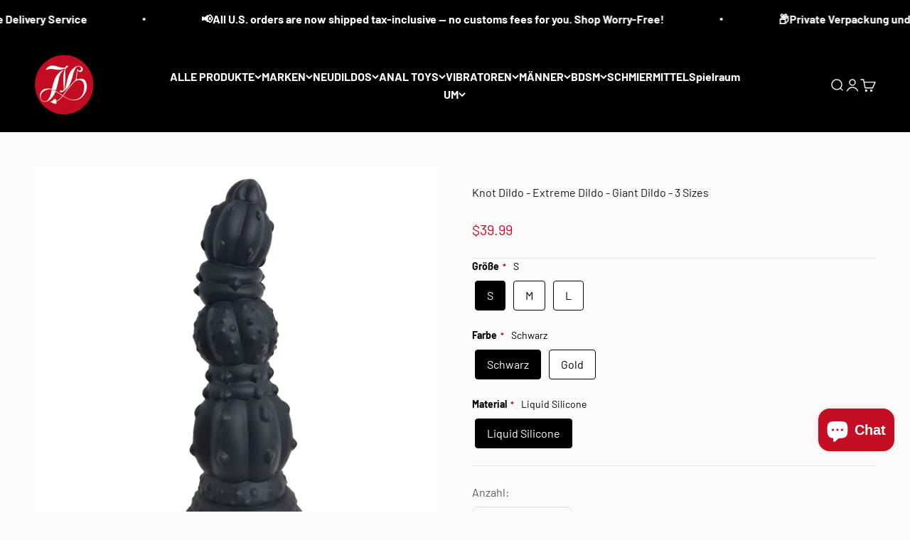

--- FILE ---
content_type: text/html; charset=utf-8
request_url: https://www.juliettoys.com/de/recommendations/products?product_id=7590440566973&limit=10&section_id=template--17741750239421__main&intent=complementary
body_size: 7997
content:
<section id="shopify-section-template--17741750239421__main" class="shopify-section shopify-section--main-product"><style>
  #shopify-section-template--17741750239421__main {
    --section-background-hash: 0;
  }

  #shopify-section-template--17741750239421__main + * {
    --previous-section-background-hash: 0;
  }</style><style>
  #shopify-section-template--17741750239421__main {
    --product-grid: auto / minmax(0, 1fr);
    --product-gallery-media-list-grid: auto / auto-flow 73vw;
    --product-gallery-media-list-gap: var(--grid-gutter);
  }

  @media screen and (max-width: 999px) {
    #shopify-section-template--17741750239421__main {
      --section-spacing-block-start: var(--container-gutter);
    }
  }

  @media screen and (min-width: 1000px) {
    #shopify-section-template--17741750239421__main {--product-grid: auto / minmax(0, 1.0fr) minmax(0, 1.0fr);
      --product-gallery-media-list-grid: auto / auto-flow 100%;
      --product-gallery-media-list-gap: calc(var(--grid-gutter) / 2);
    }}

  @media screen and (min-width: 1400px) {
    #shopify-section-template--17741750239421__main {
      --product-gallery-media-list-gap: var(--grid-gutter);
    }
  }
</style><div class="section section--tight  section-blends section-full">
  <product-rerender id="product-info-7590440566973-template--17741750239421__main" observe-form="product-form-7590440566973-template--17741750239421__main" allow-partial-rerender>
    <div class="product"><product-gallery form="product-form-7590440566973-template--17741750239421__main" filtered-indexes="[]"allow-zoom="3" class="product-gallery  product-gallery--desktop-carousel  "><div class="product-gallery__ar-wrapper">
    <div class="product-gallery__media-list-wrapper"><custom-cursor class="product-gallery__cursor" >
          <div class="circle-button circle-button--fill circle-button--lg"><svg role="presentation" focusable="false" width="7" height="10" class="icon icon-chevron-right" viewBox="0 0 7 10">
        <path d="m1 9 4-4-4-4" fill="none" stroke="currentColor" stroke-width="2"></path>
      </svg></div>
        </custom-cursor><media-carousel desktop-mode="carousel_thumbnails_bottom" adaptive-height initial-index="0"  id="product-gallery-7590440566973-template--17741750239421__main" class="product-gallery__media-list bleed scroll-area md:unbleed"><div class="product-gallery__media  " data-media-type="image" data-media-id="26441148072125" ><img src="//www.juliettoys.com/cdn/shop/files/Fantasy-Dildo-Knotted-Dildo-Large-Anal-plug-G-Spot-Stimulation-Sex-Toys-black.jpg?v=1705904870&amp;width=1000" alt="Fantasy-Dildo-Knotted-Dildo-Large-Anal-plug-G-Spot-Stimulation-Sex-Toys-black" srcset="//www.juliettoys.com/cdn/shop/files/Fantasy-Dildo-Knotted-Dildo-Large-Anal-plug-G-Spot-Stimulation-Sex-Toys-black.jpg?v=1705904870&amp;width=200 200w, //www.juliettoys.com/cdn/shop/files/Fantasy-Dildo-Knotted-Dildo-Large-Anal-plug-G-Spot-Stimulation-Sex-Toys-black.jpg?v=1705904870&amp;width=300 300w, //www.juliettoys.com/cdn/shop/files/Fantasy-Dildo-Knotted-Dildo-Large-Anal-plug-G-Spot-Stimulation-Sex-Toys-black.jpg?v=1705904870&amp;width=400 400w, //www.juliettoys.com/cdn/shop/files/Fantasy-Dildo-Knotted-Dildo-Large-Anal-plug-G-Spot-Stimulation-Sex-Toys-black.jpg?v=1705904870&amp;width=500 500w, //www.juliettoys.com/cdn/shop/files/Fantasy-Dildo-Knotted-Dildo-Large-Anal-plug-G-Spot-Stimulation-Sex-Toys-black.jpg?v=1705904870&amp;width=600 600w, //www.juliettoys.com/cdn/shop/files/Fantasy-Dildo-Knotted-Dildo-Large-Anal-plug-G-Spot-Stimulation-Sex-Toys-black.jpg?v=1705904870&amp;width=700 700w, //www.juliettoys.com/cdn/shop/files/Fantasy-Dildo-Knotted-Dildo-Large-Anal-plug-G-Spot-Stimulation-Sex-Toys-black.jpg?v=1705904870&amp;width=800 800w, //www.juliettoys.com/cdn/shop/files/Fantasy-Dildo-Knotted-Dildo-Large-Anal-plug-G-Spot-Stimulation-Sex-Toys-black.jpg?v=1705904870&amp;width=1000 1000w" width="1000" height="1000" loading="eager" fetchpriority="high" sizes="(max-width: 740px) calc(100vw - 40px), (max-width: 999px) calc(100vw - 64px), min(760px, 42vw)" class="rounded"></div><div class="product-gallery__media  " data-media-type="image" data-media-id="26441148235965" ><img src="//www.juliettoys.com/cdn/shop/files/Fantasy-Dildo-Knotted-Dildo-Large-Anal-plug-G-Spot-Stimulation-Sex-Toys-gold.jpg?v=1705904870&amp;width=1000" alt="Fantasy-Dildo-Knotted-Dildo-Large-Anal-plug-G-Spot-Stimulation-Sex-Toys-gold" srcset="//www.juliettoys.com/cdn/shop/files/Fantasy-Dildo-Knotted-Dildo-Large-Anal-plug-G-Spot-Stimulation-Sex-Toys-gold.jpg?v=1705904870&amp;width=200 200w, //www.juliettoys.com/cdn/shop/files/Fantasy-Dildo-Knotted-Dildo-Large-Anal-plug-G-Spot-Stimulation-Sex-Toys-gold.jpg?v=1705904870&amp;width=300 300w, //www.juliettoys.com/cdn/shop/files/Fantasy-Dildo-Knotted-Dildo-Large-Anal-plug-G-Spot-Stimulation-Sex-Toys-gold.jpg?v=1705904870&amp;width=400 400w, //www.juliettoys.com/cdn/shop/files/Fantasy-Dildo-Knotted-Dildo-Large-Anal-plug-G-Spot-Stimulation-Sex-Toys-gold.jpg?v=1705904870&amp;width=500 500w, //www.juliettoys.com/cdn/shop/files/Fantasy-Dildo-Knotted-Dildo-Large-Anal-plug-G-Spot-Stimulation-Sex-Toys-gold.jpg?v=1705904870&amp;width=600 600w, //www.juliettoys.com/cdn/shop/files/Fantasy-Dildo-Knotted-Dildo-Large-Anal-plug-G-Spot-Stimulation-Sex-Toys-gold.jpg?v=1705904870&amp;width=700 700w, //www.juliettoys.com/cdn/shop/files/Fantasy-Dildo-Knotted-Dildo-Large-Anal-plug-G-Spot-Stimulation-Sex-Toys-gold.jpg?v=1705904870&amp;width=800 800w, //www.juliettoys.com/cdn/shop/files/Fantasy-Dildo-Knotted-Dildo-Large-Anal-plug-G-Spot-Stimulation-Sex-Toys-gold.jpg?v=1705904870&amp;width=1000 1000w" width="1000" height="1000" loading="lazy" fetchpriority="auto" sizes="(max-width: 740px) calc(100vw - 40px), (max-width: 999px) calc(100vw - 64px), min(760px, 42vw)" class="rounded"></div><div class="product-gallery__media  " data-media-type="image" data-media-id="26441148006589" ><img src="//www.juliettoys.com/cdn/shop/files/Fantasy-Dildo-Knotted-Dildo-Large-Anal-plug-G-Spot-Stimulation-Sex-Toys-3gold.jpg?v=1705904870&amp;width=1000" alt="Fantasy-Dildo-Knotted-Dildo-Large-Anal-plug-G-Spot-Stimulation-Sex-Toys-3gold" srcset="//www.juliettoys.com/cdn/shop/files/Fantasy-Dildo-Knotted-Dildo-Large-Anal-plug-G-Spot-Stimulation-Sex-Toys-3gold.jpg?v=1705904870&amp;width=200 200w, //www.juliettoys.com/cdn/shop/files/Fantasy-Dildo-Knotted-Dildo-Large-Anal-plug-G-Spot-Stimulation-Sex-Toys-3gold.jpg?v=1705904870&amp;width=300 300w, //www.juliettoys.com/cdn/shop/files/Fantasy-Dildo-Knotted-Dildo-Large-Anal-plug-G-Spot-Stimulation-Sex-Toys-3gold.jpg?v=1705904870&amp;width=400 400w, //www.juliettoys.com/cdn/shop/files/Fantasy-Dildo-Knotted-Dildo-Large-Anal-plug-G-Spot-Stimulation-Sex-Toys-3gold.jpg?v=1705904870&amp;width=500 500w, //www.juliettoys.com/cdn/shop/files/Fantasy-Dildo-Knotted-Dildo-Large-Anal-plug-G-Spot-Stimulation-Sex-Toys-3gold.jpg?v=1705904870&amp;width=600 600w, //www.juliettoys.com/cdn/shop/files/Fantasy-Dildo-Knotted-Dildo-Large-Anal-plug-G-Spot-Stimulation-Sex-Toys-3gold.jpg?v=1705904870&amp;width=700 700w, //www.juliettoys.com/cdn/shop/files/Fantasy-Dildo-Knotted-Dildo-Large-Anal-plug-G-Spot-Stimulation-Sex-Toys-3gold.jpg?v=1705904870&amp;width=800 800w, //www.juliettoys.com/cdn/shop/files/Fantasy-Dildo-Knotted-Dildo-Large-Anal-plug-G-Spot-Stimulation-Sex-Toys-3gold.jpg?v=1705904870&amp;width=1000 1000w" width="1000" height="1000" loading="lazy" fetchpriority="auto" sizes="(max-width: 740px) calc(100vw - 40px), (max-width: 999px) calc(100vw - 64px), min(760px, 42vw)" class="rounded"></div><div class="product-gallery__media  " data-media-type="image" data-media-id="26441148039357" ><img src="//www.juliettoys.com/cdn/shop/files/Fantasy-Dildo-Knotted-Dildo-Large-Anal-plug-G-Spot-Stimulation-Sex-Toys-bending-gold.jpg?v=1705904870&amp;width=1000" alt="Fantasy-Dildo-Knotted-Dildo-Large-Anal-plug-G-Spot-Stimulation-Sex-Toys-bending-gold" srcset="//www.juliettoys.com/cdn/shop/files/Fantasy-Dildo-Knotted-Dildo-Large-Anal-plug-G-Spot-Stimulation-Sex-Toys-bending-gold.jpg?v=1705904870&amp;width=200 200w, //www.juliettoys.com/cdn/shop/files/Fantasy-Dildo-Knotted-Dildo-Large-Anal-plug-G-Spot-Stimulation-Sex-Toys-bending-gold.jpg?v=1705904870&amp;width=300 300w, //www.juliettoys.com/cdn/shop/files/Fantasy-Dildo-Knotted-Dildo-Large-Anal-plug-G-Spot-Stimulation-Sex-Toys-bending-gold.jpg?v=1705904870&amp;width=400 400w, //www.juliettoys.com/cdn/shop/files/Fantasy-Dildo-Knotted-Dildo-Large-Anal-plug-G-Spot-Stimulation-Sex-Toys-bending-gold.jpg?v=1705904870&amp;width=500 500w, //www.juliettoys.com/cdn/shop/files/Fantasy-Dildo-Knotted-Dildo-Large-Anal-plug-G-Spot-Stimulation-Sex-Toys-bending-gold.jpg?v=1705904870&amp;width=600 600w, //www.juliettoys.com/cdn/shop/files/Fantasy-Dildo-Knotted-Dildo-Large-Anal-plug-G-Spot-Stimulation-Sex-Toys-bending-gold.jpg?v=1705904870&amp;width=700 700w, //www.juliettoys.com/cdn/shop/files/Fantasy-Dildo-Knotted-Dildo-Large-Anal-plug-G-Spot-Stimulation-Sex-Toys-bending-gold.jpg?v=1705904870&amp;width=800 800w, //www.juliettoys.com/cdn/shop/files/Fantasy-Dildo-Knotted-Dildo-Large-Anal-plug-G-Spot-Stimulation-Sex-Toys-bending-gold.jpg?v=1705904870&amp;width=1000 1000w" width="1000" height="1000" loading="lazy" fetchpriority="auto" sizes="(max-width: 740px) calc(100vw - 40px), (max-width: 999px) calc(100vw - 64px), min(760px, 42vw)" class="rounded"></div><div class="product-gallery__media  " data-media-type="image" data-media-id="26441148203197" ><img src="//www.juliettoys.com/cdn/shop/files/Fantasy-Dildo-Knotted-Dildo-Large-Anal-plug-G-Spot-Stimulation-Sex-Toys-gold_black.jpg?v=1705565937&amp;width=1000" alt="Fantasy-Dildo-Knotted-Dildo-Large-Anal-plug-G-Spot-Stimulation-Sex-Toys-gold_black" srcset="//www.juliettoys.com/cdn/shop/files/Fantasy-Dildo-Knotted-Dildo-Large-Anal-plug-G-Spot-Stimulation-Sex-Toys-gold_black.jpg?v=1705565937&amp;width=200 200w, //www.juliettoys.com/cdn/shop/files/Fantasy-Dildo-Knotted-Dildo-Large-Anal-plug-G-Spot-Stimulation-Sex-Toys-gold_black.jpg?v=1705565937&amp;width=300 300w, //www.juliettoys.com/cdn/shop/files/Fantasy-Dildo-Knotted-Dildo-Large-Anal-plug-G-Spot-Stimulation-Sex-Toys-gold_black.jpg?v=1705565937&amp;width=400 400w, //www.juliettoys.com/cdn/shop/files/Fantasy-Dildo-Knotted-Dildo-Large-Anal-plug-G-Spot-Stimulation-Sex-Toys-gold_black.jpg?v=1705565937&amp;width=500 500w, //www.juliettoys.com/cdn/shop/files/Fantasy-Dildo-Knotted-Dildo-Large-Anal-plug-G-Spot-Stimulation-Sex-Toys-gold_black.jpg?v=1705565937&amp;width=600 600w, //www.juliettoys.com/cdn/shop/files/Fantasy-Dildo-Knotted-Dildo-Large-Anal-plug-G-Spot-Stimulation-Sex-Toys-gold_black.jpg?v=1705565937&amp;width=700 700w, //www.juliettoys.com/cdn/shop/files/Fantasy-Dildo-Knotted-Dildo-Large-Anal-plug-G-Spot-Stimulation-Sex-Toys-gold_black.jpg?v=1705565937&amp;width=800 800w, //www.juliettoys.com/cdn/shop/files/Fantasy-Dildo-Knotted-Dildo-Large-Anal-plug-G-Spot-Stimulation-Sex-Toys-gold_black.jpg?v=1705565937&amp;width=1000 1000w" width="1000" height="1000" loading="lazy" fetchpriority="auto" sizes="(max-width: 740px) calc(100vw - 40px), (max-width: 999px) calc(100vw - 64px), min(760px, 42vw)" class="rounded"></div><div class="product-gallery__media  " data-media-type="image" data-media-id="26441148334269" ><img src="//www.juliettoys.com/cdn/shop/files/Fantasy-Dildo-Knotted-Dildo-Large-Anal-plug-G-Spot-Stimulation-Sex-Toys-gold-size-S.jpg?v=1705565937&amp;width=1000" alt="Fantasy-Dildo-Knotted-Dildo-Large-Anal-plug-G-Spot-Stimulation-Sex-Toys-gold-size-S" srcset="//www.juliettoys.com/cdn/shop/files/Fantasy-Dildo-Knotted-Dildo-Large-Anal-plug-G-Spot-Stimulation-Sex-Toys-gold-size-S.jpg?v=1705565937&amp;width=200 200w, //www.juliettoys.com/cdn/shop/files/Fantasy-Dildo-Knotted-Dildo-Large-Anal-plug-G-Spot-Stimulation-Sex-Toys-gold-size-S.jpg?v=1705565937&amp;width=300 300w, //www.juliettoys.com/cdn/shop/files/Fantasy-Dildo-Knotted-Dildo-Large-Anal-plug-G-Spot-Stimulation-Sex-Toys-gold-size-S.jpg?v=1705565937&amp;width=400 400w, //www.juliettoys.com/cdn/shop/files/Fantasy-Dildo-Knotted-Dildo-Large-Anal-plug-G-Spot-Stimulation-Sex-Toys-gold-size-S.jpg?v=1705565937&amp;width=500 500w, //www.juliettoys.com/cdn/shop/files/Fantasy-Dildo-Knotted-Dildo-Large-Anal-plug-G-Spot-Stimulation-Sex-Toys-gold-size-S.jpg?v=1705565937&amp;width=600 600w, //www.juliettoys.com/cdn/shop/files/Fantasy-Dildo-Knotted-Dildo-Large-Anal-plug-G-Spot-Stimulation-Sex-Toys-gold-size-S.jpg?v=1705565937&amp;width=700 700w, //www.juliettoys.com/cdn/shop/files/Fantasy-Dildo-Knotted-Dildo-Large-Anal-plug-G-Spot-Stimulation-Sex-Toys-gold-size-S.jpg?v=1705565937&amp;width=800 800w, //www.juliettoys.com/cdn/shop/files/Fantasy-Dildo-Knotted-Dildo-Large-Anal-plug-G-Spot-Stimulation-Sex-Toys-gold-size-S.jpg?v=1705565937&amp;width=1000 1000w" width="1000" height="1000" loading="lazy" fetchpriority="auto" sizes="(max-width: 740px) calc(100vw - 40px), (max-width: 999px) calc(100vw - 64px), min(760px, 42vw)" class="rounded"></div><div class="product-gallery__media  " data-media-type="image" data-media-id="26441148301501" ><img src="//www.juliettoys.com/cdn/shop/files/Fantasy-Dildo-Knotted-Dildo-Large-Anal-plug-G-Spot-Stimulation-Sex-Toys-gold-size-M.jpg?v=1705565937&amp;width=1000" alt="Fantasy-Dildo-Knotted-Dildo-Large-Anal-plug-G-Spot-Stimulation-Sex-Toys-gold-size-M" srcset="//www.juliettoys.com/cdn/shop/files/Fantasy-Dildo-Knotted-Dildo-Large-Anal-plug-G-Spot-Stimulation-Sex-Toys-gold-size-M.jpg?v=1705565937&amp;width=200 200w, //www.juliettoys.com/cdn/shop/files/Fantasy-Dildo-Knotted-Dildo-Large-Anal-plug-G-Spot-Stimulation-Sex-Toys-gold-size-M.jpg?v=1705565937&amp;width=300 300w, //www.juliettoys.com/cdn/shop/files/Fantasy-Dildo-Knotted-Dildo-Large-Anal-plug-G-Spot-Stimulation-Sex-Toys-gold-size-M.jpg?v=1705565937&amp;width=400 400w, //www.juliettoys.com/cdn/shop/files/Fantasy-Dildo-Knotted-Dildo-Large-Anal-plug-G-Spot-Stimulation-Sex-Toys-gold-size-M.jpg?v=1705565937&amp;width=500 500w, //www.juliettoys.com/cdn/shop/files/Fantasy-Dildo-Knotted-Dildo-Large-Anal-plug-G-Spot-Stimulation-Sex-Toys-gold-size-M.jpg?v=1705565937&amp;width=600 600w, //www.juliettoys.com/cdn/shop/files/Fantasy-Dildo-Knotted-Dildo-Large-Anal-plug-G-Spot-Stimulation-Sex-Toys-gold-size-M.jpg?v=1705565937&amp;width=700 700w, //www.juliettoys.com/cdn/shop/files/Fantasy-Dildo-Knotted-Dildo-Large-Anal-plug-G-Spot-Stimulation-Sex-Toys-gold-size-M.jpg?v=1705565937&amp;width=800 800w, //www.juliettoys.com/cdn/shop/files/Fantasy-Dildo-Knotted-Dildo-Large-Anal-plug-G-Spot-Stimulation-Sex-Toys-gold-size-M.jpg?v=1705565937&amp;width=1000 1000w" width="1000" height="1000" loading="lazy" fetchpriority="auto" sizes="(max-width: 740px) calc(100vw - 40px), (max-width: 999px) calc(100vw - 64px), min(760px, 42vw)" class="rounded"></div><div class="product-gallery__media  " data-media-type="image" data-media-id="26441148268733" ><img src="//www.juliettoys.com/cdn/shop/files/Fantasy-Dildo-Knotted-Dildo-Large-Anal-plug-G-Spot-Stimulation-Sex-Toys-gold-size-L.jpg?v=1705565937&amp;width=1000" alt="Fantasy-Dildo-Knotted-Dildo-Large-Anal-plug-G-Spot-Stimulation-Sex-Toys-gold-size-L" srcset="//www.juliettoys.com/cdn/shop/files/Fantasy-Dildo-Knotted-Dildo-Large-Anal-plug-G-Spot-Stimulation-Sex-Toys-gold-size-L.jpg?v=1705565937&amp;width=200 200w, //www.juliettoys.com/cdn/shop/files/Fantasy-Dildo-Knotted-Dildo-Large-Anal-plug-G-Spot-Stimulation-Sex-Toys-gold-size-L.jpg?v=1705565937&amp;width=300 300w, //www.juliettoys.com/cdn/shop/files/Fantasy-Dildo-Knotted-Dildo-Large-Anal-plug-G-Spot-Stimulation-Sex-Toys-gold-size-L.jpg?v=1705565937&amp;width=400 400w, //www.juliettoys.com/cdn/shop/files/Fantasy-Dildo-Knotted-Dildo-Large-Anal-plug-G-Spot-Stimulation-Sex-Toys-gold-size-L.jpg?v=1705565937&amp;width=500 500w, //www.juliettoys.com/cdn/shop/files/Fantasy-Dildo-Knotted-Dildo-Large-Anal-plug-G-Spot-Stimulation-Sex-Toys-gold-size-L.jpg?v=1705565937&amp;width=600 600w, //www.juliettoys.com/cdn/shop/files/Fantasy-Dildo-Knotted-Dildo-Large-Anal-plug-G-Spot-Stimulation-Sex-Toys-gold-size-L.jpg?v=1705565937&amp;width=700 700w, //www.juliettoys.com/cdn/shop/files/Fantasy-Dildo-Knotted-Dildo-Large-Anal-plug-G-Spot-Stimulation-Sex-Toys-gold-size-L.jpg?v=1705565937&amp;width=800 800w, //www.juliettoys.com/cdn/shop/files/Fantasy-Dildo-Knotted-Dildo-Large-Anal-plug-G-Spot-Stimulation-Sex-Toys-gold-size-L.jpg?v=1705565937&amp;width=1000 1000w" width="1000" height="1000" loading="lazy" fetchpriority="auto" sizes="(max-width: 740px) calc(100vw - 40px), (max-width: 999px) calc(100vw - 64px), min(760px, 42vw)" class="rounded"></div><div class="product-gallery__media  " data-media-type="image" data-media-id="26441148170429" ><img src="//www.juliettoys.com/cdn/shop/files/Fantasy-Dildo-Knotted-Dildo-Large-Anal-plug-G-Spot-Stimulation-Sex-Toys-black-size-S.jpg?v=1705565937&amp;width=1000" alt="Fantasy-Dildo-Knotted-Dildo-Large-Anal-plug-G-Spot-Stimulation-Sex-Toys-black-size-S" srcset="//www.juliettoys.com/cdn/shop/files/Fantasy-Dildo-Knotted-Dildo-Large-Anal-plug-G-Spot-Stimulation-Sex-Toys-black-size-S.jpg?v=1705565937&amp;width=200 200w, //www.juliettoys.com/cdn/shop/files/Fantasy-Dildo-Knotted-Dildo-Large-Anal-plug-G-Spot-Stimulation-Sex-Toys-black-size-S.jpg?v=1705565937&amp;width=300 300w, //www.juliettoys.com/cdn/shop/files/Fantasy-Dildo-Knotted-Dildo-Large-Anal-plug-G-Spot-Stimulation-Sex-Toys-black-size-S.jpg?v=1705565937&amp;width=400 400w, //www.juliettoys.com/cdn/shop/files/Fantasy-Dildo-Knotted-Dildo-Large-Anal-plug-G-Spot-Stimulation-Sex-Toys-black-size-S.jpg?v=1705565937&amp;width=500 500w, //www.juliettoys.com/cdn/shop/files/Fantasy-Dildo-Knotted-Dildo-Large-Anal-plug-G-Spot-Stimulation-Sex-Toys-black-size-S.jpg?v=1705565937&amp;width=600 600w, //www.juliettoys.com/cdn/shop/files/Fantasy-Dildo-Knotted-Dildo-Large-Anal-plug-G-Spot-Stimulation-Sex-Toys-black-size-S.jpg?v=1705565937&amp;width=700 700w, //www.juliettoys.com/cdn/shop/files/Fantasy-Dildo-Knotted-Dildo-Large-Anal-plug-G-Spot-Stimulation-Sex-Toys-black-size-S.jpg?v=1705565937&amp;width=800 800w, //www.juliettoys.com/cdn/shop/files/Fantasy-Dildo-Knotted-Dildo-Large-Anal-plug-G-Spot-Stimulation-Sex-Toys-black-size-S.jpg?v=1705565937&amp;width=1000 1000w" width="1000" height="1000" loading="lazy" fetchpriority="auto" sizes="(max-width: 740px) calc(100vw - 40px), (max-width: 999px) calc(100vw - 64px), min(760px, 42vw)" class="rounded"></div><div class="product-gallery__media  " data-media-type="image" data-media-id="26441148137661" ><img src="//www.juliettoys.com/cdn/shop/files/Fantasy-Dildo-Knotted-Dildo-Large-Anal-plug-G-Spot-Stimulation-Sex-Toys-black-size-M.jpg?v=1705565937&amp;width=1000" alt="Fantasy-Dildo-Knotted-Dildo-Large-Anal-plug-G-Spot-Stimulation-Sex-Toys-black-size-M" srcset="//www.juliettoys.com/cdn/shop/files/Fantasy-Dildo-Knotted-Dildo-Large-Anal-plug-G-Spot-Stimulation-Sex-Toys-black-size-M.jpg?v=1705565937&amp;width=200 200w, //www.juliettoys.com/cdn/shop/files/Fantasy-Dildo-Knotted-Dildo-Large-Anal-plug-G-Spot-Stimulation-Sex-Toys-black-size-M.jpg?v=1705565937&amp;width=300 300w, //www.juliettoys.com/cdn/shop/files/Fantasy-Dildo-Knotted-Dildo-Large-Anal-plug-G-Spot-Stimulation-Sex-Toys-black-size-M.jpg?v=1705565937&amp;width=400 400w, //www.juliettoys.com/cdn/shop/files/Fantasy-Dildo-Knotted-Dildo-Large-Anal-plug-G-Spot-Stimulation-Sex-Toys-black-size-M.jpg?v=1705565937&amp;width=500 500w, //www.juliettoys.com/cdn/shop/files/Fantasy-Dildo-Knotted-Dildo-Large-Anal-plug-G-Spot-Stimulation-Sex-Toys-black-size-M.jpg?v=1705565937&amp;width=600 600w, //www.juliettoys.com/cdn/shop/files/Fantasy-Dildo-Knotted-Dildo-Large-Anal-plug-G-Spot-Stimulation-Sex-Toys-black-size-M.jpg?v=1705565937&amp;width=700 700w, //www.juliettoys.com/cdn/shop/files/Fantasy-Dildo-Knotted-Dildo-Large-Anal-plug-G-Spot-Stimulation-Sex-Toys-black-size-M.jpg?v=1705565937&amp;width=800 800w, //www.juliettoys.com/cdn/shop/files/Fantasy-Dildo-Knotted-Dildo-Large-Anal-plug-G-Spot-Stimulation-Sex-Toys-black-size-M.jpg?v=1705565937&amp;width=1000 1000w" width="1000" height="1000" loading="lazy" fetchpriority="auto" sizes="(max-width: 740px) calc(100vw - 40px), (max-width: 999px) calc(100vw - 64px), min(760px, 42vw)" class="rounded"></div><div class="product-gallery__media  " data-media-type="image" data-media-id="26441148104893" ><img src="//www.juliettoys.com/cdn/shop/files/Fantasy-Dildo-Knotted-Dildo-Large-Anal-plug-G-Spot-Stimulation-Sex-Toys-black-size-L.jpg?v=1705565807&amp;width=1000" alt="Fantasy-Dildo-Knotted-Dildo-Large-Anal-plug-G-Spot-Stimulation-Sex-Toys-black-size-L" srcset="//www.juliettoys.com/cdn/shop/files/Fantasy-Dildo-Knotted-Dildo-Large-Anal-plug-G-Spot-Stimulation-Sex-Toys-black-size-L.jpg?v=1705565807&amp;width=200 200w, //www.juliettoys.com/cdn/shop/files/Fantasy-Dildo-Knotted-Dildo-Large-Anal-plug-G-Spot-Stimulation-Sex-Toys-black-size-L.jpg?v=1705565807&amp;width=300 300w, //www.juliettoys.com/cdn/shop/files/Fantasy-Dildo-Knotted-Dildo-Large-Anal-plug-G-Spot-Stimulation-Sex-Toys-black-size-L.jpg?v=1705565807&amp;width=400 400w, //www.juliettoys.com/cdn/shop/files/Fantasy-Dildo-Knotted-Dildo-Large-Anal-plug-G-Spot-Stimulation-Sex-Toys-black-size-L.jpg?v=1705565807&amp;width=500 500w, //www.juliettoys.com/cdn/shop/files/Fantasy-Dildo-Knotted-Dildo-Large-Anal-plug-G-Spot-Stimulation-Sex-Toys-black-size-L.jpg?v=1705565807&amp;width=600 600w, //www.juliettoys.com/cdn/shop/files/Fantasy-Dildo-Knotted-Dildo-Large-Anal-plug-G-Spot-Stimulation-Sex-Toys-black-size-L.jpg?v=1705565807&amp;width=700 700w, //www.juliettoys.com/cdn/shop/files/Fantasy-Dildo-Knotted-Dildo-Large-Anal-plug-G-Spot-Stimulation-Sex-Toys-black-size-L.jpg?v=1705565807&amp;width=800 800w, //www.juliettoys.com/cdn/shop/files/Fantasy-Dildo-Knotted-Dildo-Large-Anal-plug-G-Spot-Stimulation-Sex-Toys-black-size-L.jpg?v=1705565807&amp;width=1000 1000w" width="1000" height="1000" loading="lazy" fetchpriority="auto" sizes="(max-width: 740px) calc(100vw - 40px), (max-width: 999px) calc(100vw - 64px), min(760px, 42vw)" class="rounded"></div></media-carousel><div class="product-gallery__zoom ">
          <button type="button" is="product-zoom-button" class="circle-button circle-button--fill ring">
            <span class="sr-only">Bild vergrößern</span><svg role="presentation" fill="none" stroke-width="2" focusable="false" width="15" height="15" class="icon icon-image-zoom" viewBox="0 0 15 15">
        <circle cx="7.067" cy="7.067" r="6.067" stroke="currentColor"></circle>
        <path d="M11.4 11.4 14 14" stroke="currentColor" stroke-linecap="round" stroke-linejoin="round"></path>
        <path d="M7 4v6M4 7h6" stroke="currentColor"></path>
      </svg></button>
        </div></div></div><scroll-shadow class="product-gallery__thumbnail-list-wrapper">
        <page-dots align-selected class="product-gallery__thumbnail-list scroll-area bleed md:unbleed" aria-controls="product-gallery-7590440566973-template--17741750239421__main"><button type="button" class="product-gallery__thumbnail"  aria-current="true" aria-label="Gehe zu Element 1"><img src="//www.juliettoys.com/cdn/shop/files/Fantasy-Dildo-Knotted-Dildo-Large-Anal-plug-G-Spot-Stimulation-Sex-Toys-black.jpg?v=1705904870&amp;width=1000" alt="Fantasy-Dildo-Knotted-Dildo-Large-Anal-plug-G-Spot-Stimulation-Sex-Toys-black" srcset="//www.juliettoys.com/cdn/shop/files/Fantasy-Dildo-Knotted-Dildo-Large-Anal-plug-G-Spot-Stimulation-Sex-Toys-black.jpg?v=1705904870&amp;width=56 56w, //www.juliettoys.com/cdn/shop/files/Fantasy-Dildo-Knotted-Dildo-Large-Anal-plug-G-Spot-Stimulation-Sex-Toys-black.jpg?v=1705904870&amp;width=64 64w, //www.juliettoys.com/cdn/shop/files/Fantasy-Dildo-Knotted-Dildo-Large-Anal-plug-G-Spot-Stimulation-Sex-Toys-black.jpg?v=1705904870&amp;width=112 112w, //www.juliettoys.com/cdn/shop/files/Fantasy-Dildo-Knotted-Dildo-Large-Anal-plug-G-Spot-Stimulation-Sex-Toys-black.jpg?v=1705904870&amp;width=128 128w, //www.juliettoys.com/cdn/shop/files/Fantasy-Dildo-Knotted-Dildo-Large-Anal-plug-G-Spot-Stimulation-Sex-Toys-black.jpg?v=1705904870&amp;width=168 168w, //www.juliettoys.com/cdn/shop/files/Fantasy-Dildo-Knotted-Dildo-Large-Anal-plug-G-Spot-Stimulation-Sex-Toys-black.jpg?v=1705904870&amp;width=192 192w" width="1000" height="1000" loading="lazy" sizes="(max-width: 699px) 56px, 64px" class="object-contain rounded-sm">
            </button><button type="button" class="product-gallery__thumbnail"  aria-current="false" aria-label="Gehe zu Element 2"><img src="//www.juliettoys.com/cdn/shop/files/Fantasy-Dildo-Knotted-Dildo-Large-Anal-plug-G-Spot-Stimulation-Sex-Toys-gold.jpg?v=1705904870&amp;width=1000" alt="Fantasy-Dildo-Knotted-Dildo-Large-Anal-plug-G-Spot-Stimulation-Sex-Toys-gold" srcset="//www.juliettoys.com/cdn/shop/files/Fantasy-Dildo-Knotted-Dildo-Large-Anal-plug-G-Spot-Stimulation-Sex-Toys-gold.jpg?v=1705904870&amp;width=56 56w, //www.juliettoys.com/cdn/shop/files/Fantasy-Dildo-Knotted-Dildo-Large-Anal-plug-G-Spot-Stimulation-Sex-Toys-gold.jpg?v=1705904870&amp;width=64 64w, //www.juliettoys.com/cdn/shop/files/Fantasy-Dildo-Knotted-Dildo-Large-Anal-plug-G-Spot-Stimulation-Sex-Toys-gold.jpg?v=1705904870&amp;width=112 112w, //www.juliettoys.com/cdn/shop/files/Fantasy-Dildo-Knotted-Dildo-Large-Anal-plug-G-Spot-Stimulation-Sex-Toys-gold.jpg?v=1705904870&amp;width=128 128w, //www.juliettoys.com/cdn/shop/files/Fantasy-Dildo-Knotted-Dildo-Large-Anal-plug-G-Spot-Stimulation-Sex-Toys-gold.jpg?v=1705904870&amp;width=168 168w, //www.juliettoys.com/cdn/shop/files/Fantasy-Dildo-Knotted-Dildo-Large-Anal-plug-G-Spot-Stimulation-Sex-Toys-gold.jpg?v=1705904870&amp;width=192 192w" width="1000" height="1000" loading="lazy" sizes="(max-width: 699px) 56px, 64px" class="object-contain rounded-sm">
            </button><button type="button" class="product-gallery__thumbnail"  aria-current="false" aria-label="Gehe zu Element 3"><img src="//www.juliettoys.com/cdn/shop/files/Fantasy-Dildo-Knotted-Dildo-Large-Anal-plug-G-Spot-Stimulation-Sex-Toys-3gold.jpg?v=1705904870&amp;width=1000" alt="Fantasy-Dildo-Knotted-Dildo-Large-Anal-plug-G-Spot-Stimulation-Sex-Toys-3gold" srcset="//www.juliettoys.com/cdn/shop/files/Fantasy-Dildo-Knotted-Dildo-Large-Anal-plug-G-Spot-Stimulation-Sex-Toys-3gold.jpg?v=1705904870&amp;width=56 56w, //www.juliettoys.com/cdn/shop/files/Fantasy-Dildo-Knotted-Dildo-Large-Anal-plug-G-Spot-Stimulation-Sex-Toys-3gold.jpg?v=1705904870&amp;width=64 64w, //www.juliettoys.com/cdn/shop/files/Fantasy-Dildo-Knotted-Dildo-Large-Anal-plug-G-Spot-Stimulation-Sex-Toys-3gold.jpg?v=1705904870&amp;width=112 112w, //www.juliettoys.com/cdn/shop/files/Fantasy-Dildo-Knotted-Dildo-Large-Anal-plug-G-Spot-Stimulation-Sex-Toys-3gold.jpg?v=1705904870&amp;width=128 128w, //www.juliettoys.com/cdn/shop/files/Fantasy-Dildo-Knotted-Dildo-Large-Anal-plug-G-Spot-Stimulation-Sex-Toys-3gold.jpg?v=1705904870&amp;width=168 168w, //www.juliettoys.com/cdn/shop/files/Fantasy-Dildo-Knotted-Dildo-Large-Anal-plug-G-Spot-Stimulation-Sex-Toys-3gold.jpg?v=1705904870&amp;width=192 192w" width="1000" height="1000" loading="lazy" sizes="(max-width: 699px) 56px, 64px" class="object-contain rounded-sm">
            </button><button type="button" class="product-gallery__thumbnail"  aria-current="false" aria-label="Gehe zu Element 4"><img src="//www.juliettoys.com/cdn/shop/files/Fantasy-Dildo-Knotted-Dildo-Large-Anal-plug-G-Spot-Stimulation-Sex-Toys-bending-gold.jpg?v=1705904870&amp;width=1000" alt="Fantasy-Dildo-Knotted-Dildo-Large-Anal-plug-G-Spot-Stimulation-Sex-Toys-bending-gold" srcset="//www.juliettoys.com/cdn/shop/files/Fantasy-Dildo-Knotted-Dildo-Large-Anal-plug-G-Spot-Stimulation-Sex-Toys-bending-gold.jpg?v=1705904870&amp;width=56 56w, //www.juliettoys.com/cdn/shop/files/Fantasy-Dildo-Knotted-Dildo-Large-Anal-plug-G-Spot-Stimulation-Sex-Toys-bending-gold.jpg?v=1705904870&amp;width=64 64w, //www.juliettoys.com/cdn/shop/files/Fantasy-Dildo-Knotted-Dildo-Large-Anal-plug-G-Spot-Stimulation-Sex-Toys-bending-gold.jpg?v=1705904870&amp;width=112 112w, //www.juliettoys.com/cdn/shop/files/Fantasy-Dildo-Knotted-Dildo-Large-Anal-plug-G-Spot-Stimulation-Sex-Toys-bending-gold.jpg?v=1705904870&amp;width=128 128w, //www.juliettoys.com/cdn/shop/files/Fantasy-Dildo-Knotted-Dildo-Large-Anal-plug-G-Spot-Stimulation-Sex-Toys-bending-gold.jpg?v=1705904870&amp;width=168 168w, //www.juliettoys.com/cdn/shop/files/Fantasy-Dildo-Knotted-Dildo-Large-Anal-plug-G-Spot-Stimulation-Sex-Toys-bending-gold.jpg?v=1705904870&amp;width=192 192w" width="1000" height="1000" loading="lazy" sizes="(max-width: 699px) 56px, 64px" class="object-contain rounded-sm">
            </button><button type="button" class="product-gallery__thumbnail"  aria-current="false" aria-label="Gehe zu Element 5"><img src="//www.juliettoys.com/cdn/shop/files/Fantasy-Dildo-Knotted-Dildo-Large-Anal-plug-G-Spot-Stimulation-Sex-Toys-gold_black.jpg?v=1705565937&amp;width=1000" alt="Fantasy-Dildo-Knotted-Dildo-Large-Anal-plug-G-Spot-Stimulation-Sex-Toys-gold_black" srcset="//www.juliettoys.com/cdn/shop/files/Fantasy-Dildo-Knotted-Dildo-Large-Anal-plug-G-Spot-Stimulation-Sex-Toys-gold_black.jpg?v=1705565937&amp;width=56 56w, //www.juliettoys.com/cdn/shop/files/Fantasy-Dildo-Knotted-Dildo-Large-Anal-plug-G-Spot-Stimulation-Sex-Toys-gold_black.jpg?v=1705565937&amp;width=64 64w, //www.juliettoys.com/cdn/shop/files/Fantasy-Dildo-Knotted-Dildo-Large-Anal-plug-G-Spot-Stimulation-Sex-Toys-gold_black.jpg?v=1705565937&amp;width=112 112w, //www.juliettoys.com/cdn/shop/files/Fantasy-Dildo-Knotted-Dildo-Large-Anal-plug-G-Spot-Stimulation-Sex-Toys-gold_black.jpg?v=1705565937&amp;width=128 128w, //www.juliettoys.com/cdn/shop/files/Fantasy-Dildo-Knotted-Dildo-Large-Anal-plug-G-Spot-Stimulation-Sex-Toys-gold_black.jpg?v=1705565937&amp;width=168 168w, //www.juliettoys.com/cdn/shop/files/Fantasy-Dildo-Knotted-Dildo-Large-Anal-plug-G-Spot-Stimulation-Sex-Toys-gold_black.jpg?v=1705565937&amp;width=192 192w" width="1000" height="1000" loading="lazy" sizes="(max-width: 699px) 56px, 64px" class="object-contain rounded-sm">
            </button><button type="button" class="product-gallery__thumbnail"  aria-current="false" aria-label="Gehe zu Element 6"><img src="//www.juliettoys.com/cdn/shop/files/Fantasy-Dildo-Knotted-Dildo-Large-Anal-plug-G-Spot-Stimulation-Sex-Toys-gold-size-S.jpg?v=1705565937&amp;width=1000" alt="Fantasy-Dildo-Knotted-Dildo-Large-Anal-plug-G-Spot-Stimulation-Sex-Toys-gold-size-S" srcset="//www.juliettoys.com/cdn/shop/files/Fantasy-Dildo-Knotted-Dildo-Large-Anal-plug-G-Spot-Stimulation-Sex-Toys-gold-size-S.jpg?v=1705565937&amp;width=56 56w, //www.juliettoys.com/cdn/shop/files/Fantasy-Dildo-Knotted-Dildo-Large-Anal-plug-G-Spot-Stimulation-Sex-Toys-gold-size-S.jpg?v=1705565937&amp;width=64 64w, //www.juliettoys.com/cdn/shop/files/Fantasy-Dildo-Knotted-Dildo-Large-Anal-plug-G-Spot-Stimulation-Sex-Toys-gold-size-S.jpg?v=1705565937&amp;width=112 112w, //www.juliettoys.com/cdn/shop/files/Fantasy-Dildo-Knotted-Dildo-Large-Anal-plug-G-Spot-Stimulation-Sex-Toys-gold-size-S.jpg?v=1705565937&amp;width=128 128w, //www.juliettoys.com/cdn/shop/files/Fantasy-Dildo-Knotted-Dildo-Large-Anal-plug-G-Spot-Stimulation-Sex-Toys-gold-size-S.jpg?v=1705565937&amp;width=168 168w, //www.juliettoys.com/cdn/shop/files/Fantasy-Dildo-Knotted-Dildo-Large-Anal-plug-G-Spot-Stimulation-Sex-Toys-gold-size-S.jpg?v=1705565937&amp;width=192 192w" width="1000" height="1000" loading="lazy" sizes="(max-width: 699px) 56px, 64px" class="object-contain rounded-sm">
            </button><button type="button" class="product-gallery__thumbnail"  aria-current="false" aria-label="Gehe zu Element 7"><img src="//www.juliettoys.com/cdn/shop/files/Fantasy-Dildo-Knotted-Dildo-Large-Anal-plug-G-Spot-Stimulation-Sex-Toys-gold-size-M.jpg?v=1705565937&amp;width=1000" alt="Fantasy-Dildo-Knotted-Dildo-Large-Anal-plug-G-Spot-Stimulation-Sex-Toys-gold-size-M" srcset="//www.juliettoys.com/cdn/shop/files/Fantasy-Dildo-Knotted-Dildo-Large-Anal-plug-G-Spot-Stimulation-Sex-Toys-gold-size-M.jpg?v=1705565937&amp;width=56 56w, //www.juliettoys.com/cdn/shop/files/Fantasy-Dildo-Knotted-Dildo-Large-Anal-plug-G-Spot-Stimulation-Sex-Toys-gold-size-M.jpg?v=1705565937&amp;width=64 64w, //www.juliettoys.com/cdn/shop/files/Fantasy-Dildo-Knotted-Dildo-Large-Anal-plug-G-Spot-Stimulation-Sex-Toys-gold-size-M.jpg?v=1705565937&amp;width=112 112w, //www.juliettoys.com/cdn/shop/files/Fantasy-Dildo-Knotted-Dildo-Large-Anal-plug-G-Spot-Stimulation-Sex-Toys-gold-size-M.jpg?v=1705565937&amp;width=128 128w, //www.juliettoys.com/cdn/shop/files/Fantasy-Dildo-Knotted-Dildo-Large-Anal-plug-G-Spot-Stimulation-Sex-Toys-gold-size-M.jpg?v=1705565937&amp;width=168 168w, //www.juliettoys.com/cdn/shop/files/Fantasy-Dildo-Knotted-Dildo-Large-Anal-plug-G-Spot-Stimulation-Sex-Toys-gold-size-M.jpg?v=1705565937&amp;width=192 192w" width="1000" height="1000" loading="lazy" sizes="(max-width: 699px) 56px, 64px" class="object-contain rounded-sm">
            </button><button type="button" class="product-gallery__thumbnail"  aria-current="false" aria-label="Gehe zu Element 8"><img src="//www.juliettoys.com/cdn/shop/files/Fantasy-Dildo-Knotted-Dildo-Large-Anal-plug-G-Spot-Stimulation-Sex-Toys-gold-size-L.jpg?v=1705565937&amp;width=1000" alt="Fantasy-Dildo-Knotted-Dildo-Large-Anal-plug-G-Spot-Stimulation-Sex-Toys-gold-size-L" srcset="//www.juliettoys.com/cdn/shop/files/Fantasy-Dildo-Knotted-Dildo-Large-Anal-plug-G-Spot-Stimulation-Sex-Toys-gold-size-L.jpg?v=1705565937&amp;width=56 56w, //www.juliettoys.com/cdn/shop/files/Fantasy-Dildo-Knotted-Dildo-Large-Anal-plug-G-Spot-Stimulation-Sex-Toys-gold-size-L.jpg?v=1705565937&amp;width=64 64w, //www.juliettoys.com/cdn/shop/files/Fantasy-Dildo-Knotted-Dildo-Large-Anal-plug-G-Spot-Stimulation-Sex-Toys-gold-size-L.jpg?v=1705565937&amp;width=112 112w, //www.juliettoys.com/cdn/shop/files/Fantasy-Dildo-Knotted-Dildo-Large-Anal-plug-G-Spot-Stimulation-Sex-Toys-gold-size-L.jpg?v=1705565937&amp;width=128 128w, //www.juliettoys.com/cdn/shop/files/Fantasy-Dildo-Knotted-Dildo-Large-Anal-plug-G-Spot-Stimulation-Sex-Toys-gold-size-L.jpg?v=1705565937&amp;width=168 168w, //www.juliettoys.com/cdn/shop/files/Fantasy-Dildo-Knotted-Dildo-Large-Anal-plug-G-Spot-Stimulation-Sex-Toys-gold-size-L.jpg?v=1705565937&amp;width=192 192w" width="1000" height="1000" loading="lazy" sizes="(max-width: 699px) 56px, 64px" class="object-contain rounded-sm">
            </button><button type="button" class="product-gallery__thumbnail"  aria-current="false" aria-label="Gehe zu Element 9"><img src="//www.juliettoys.com/cdn/shop/files/Fantasy-Dildo-Knotted-Dildo-Large-Anal-plug-G-Spot-Stimulation-Sex-Toys-black-size-S.jpg?v=1705565937&amp;width=1000" alt="Fantasy-Dildo-Knotted-Dildo-Large-Anal-plug-G-Spot-Stimulation-Sex-Toys-black-size-S" srcset="//www.juliettoys.com/cdn/shop/files/Fantasy-Dildo-Knotted-Dildo-Large-Anal-plug-G-Spot-Stimulation-Sex-Toys-black-size-S.jpg?v=1705565937&amp;width=56 56w, //www.juliettoys.com/cdn/shop/files/Fantasy-Dildo-Knotted-Dildo-Large-Anal-plug-G-Spot-Stimulation-Sex-Toys-black-size-S.jpg?v=1705565937&amp;width=64 64w, //www.juliettoys.com/cdn/shop/files/Fantasy-Dildo-Knotted-Dildo-Large-Anal-plug-G-Spot-Stimulation-Sex-Toys-black-size-S.jpg?v=1705565937&amp;width=112 112w, //www.juliettoys.com/cdn/shop/files/Fantasy-Dildo-Knotted-Dildo-Large-Anal-plug-G-Spot-Stimulation-Sex-Toys-black-size-S.jpg?v=1705565937&amp;width=128 128w, //www.juliettoys.com/cdn/shop/files/Fantasy-Dildo-Knotted-Dildo-Large-Anal-plug-G-Spot-Stimulation-Sex-Toys-black-size-S.jpg?v=1705565937&amp;width=168 168w, //www.juliettoys.com/cdn/shop/files/Fantasy-Dildo-Knotted-Dildo-Large-Anal-plug-G-Spot-Stimulation-Sex-Toys-black-size-S.jpg?v=1705565937&amp;width=192 192w" width="1000" height="1000" loading="lazy" sizes="(max-width: 699px) 56px, 64px" class="object-contain rounded-sm">
            </button><button type="button" class="product-gallery__thumbnail"  aria-current="false" aria-label="Gehe zu Element 10"><img src="//www.juliettoys.com/cdn/shop/files/Fantasy-Dildo-Knotted-Dildo-Large-Anal-plug-G-Spot-Stimulation-Sex-Toys-black-size-M.jpg?v=1705565937&amp;width=1000" alt="Fantasy-Dildo-Knotted-Dildo-Large-Anal-plug-G-Spot-Stimulation-Sex-Toys-black-size-M" srcset="//www.juliettoys.com/cdn/shop/files/Fantasy-Dildo-Knotted-Dildo-Large-Anal-plug-G-Spot-Stimulation-Sex-Toys-black-size-M.jpg?v=1705565937&amp;width=56 56w, //www.juliettoys.com/cdn/shop/files/Fantasy-Dildo-Knotted-Dildo-Large-Anal-plug-G-Spot-Stimulation-Sex-Toys-black-size-M.jpg?v=1705565937&amp;width=64 64w, //www.juliettoys.com/cdn/shop/files/Fantasy-Dildo-Knotted-Dildo-Large-Anal-plug-G-Spot-Stimulation-Sex-Toys-black-size-M.jpg?v=1705565937&amp;width=112 112w, //www.juliettoys.com/cdn/shop/files/Fantasy-Dildo-Knotted-Dildo-Large-Anal-plug-G-Spot-Stimulation-Sex-Toys-black-size-M.jpg?v=1705565937&amp;width=128 128w, //www.juliettoys.com/cdn/shop/files/Fantasy-Dildo-Knotted-Dildo-Large-Anal-plug-G-Spot-Stimulation-Sex-Toys-black-size-M.jpg?v=1705565937&amp;width=168 168w, //www.juliettoys.com/cdn/shop/files/Fantasy-Dildo-Knotted-Dildo-Large-Anal-plug-G-Spot-Stimulation-Sex-Toys-black-size-M.jpg?v=1705565937&amp;width=192 192w" width="1000" height="1000" loading="lazy" sizes="(max-width: 699px) 56px, 64px" class="object-contain rounded-sm">
            </button><button type="button" class="product-gallery__thumbnail"  aria-current="false" aria-label="Gehe zu Element 11"><img src="//www.juliettoys.com/cdn/shop/files/Fantasy-Dildo-Knotted-Dildo-Large-Anal-plug-G-Spot-Stimulation-Sex-Toys-black-size-L.jpg?v=1705565807&amp;width=1000" alt="Fantasy-Dildo-Knotted-Dildo-Large-Anal-plug-G-Spot-Stimulation-Sex-Toys-black-size-L" srcset="//www.juliettoys.com/cdn/shop/files/Fantasy-Dildo-Knotted-Dildo-Large-Anal-plug-G-Spot-Stimulation-Sex-Toys-black-size-L.jpg?v=1705565807&amp;width=56 56w, //www.juliettoys.com/cdn/shop/files/Fantasy-Dildo-Knotted-Dildo-Large-Anal-plug-G-Spot-Stimulation-Sex-Toys-black-size-L.jpg?v=1705565807&amp;width=64 64w, //www.juliettoys.com/cdn/shop/files/Fantasy-Dildo-Knotted-Dildo-Large-Anal-plug-G-Spot-Stimulation-Sex-Toys-black-size-L.jpg?v=1705565807&amp;width=112 112w, //www.juliettoys.com/cdn/shop/files/Fantasy-Dildo-Knotted-Dildo-Large-Anal-plug-G-Spot-Stimulation-Sex-Toys-black-size-L.jpg?v=1705565807&amp;width=128 128w, //www.juliettoys.com/cdn/shop/files/Fantasy-Dildo-Knotted-Dildo-Large-Anal-plug-G-Spot-Stimulation-Sex-Toys-black-size-L.jpg?v=1705565807&amp;width=168 168w, //www.juliettoys.com/cdn/shop/files/Fantasy-Dildo-Knotted-Dildo-Large-Anal-plug-G-Spot-Stimulation-Sex-Toys-black-size-L.jpg?v=1705565807&amp;width=192 192w" width="1000" height="1000" loading="lazy" sizes="(max-width: 699px) 56px, 64px" class="object-contain rounded-sm">
            </button></page-dots>
      </scroll-shadow></product-gallery><safe-sticky class="product-info"><div class="product-info__block-item" data-block-id="badges_gfxWaC" data-block-type="badges" ></div><div class="product-info__block-item" data-block-id="title" data-block-type="title" ><h2 class="product-info__title h5">
              <a href="/de/products/fantasy-dildo-knotted-dildo-large-anal-plug-g-spot-stimulation-sex-toys">Knot Dildo - Extreme Dildo - Giant Dildo - 3 Sizes</a>
            </h2></div><div class="product-info__block-item" data-block-id="ASEVlV2pXbW1aRDhtU__loox_reviews_loox_rating_jJwhRn-1" data-block-type="@app" ><div id="shopify-block-ASEVlV2pXbW1aRDhtU__loox_reviews_loox_rating_jJwhRn" class="shopify-block shopify-app-block">

  <a  href="#looxReviews" >
    <div class="loox-rating loox-widget"
       data-content-size="16" 
      
      
       data-show-empty-stars="true" 
      

      

      data-loox-block-id="ASEVlV2pXbW1aRDhtU__loox_reviews_loox_rating_jJwhRn"
      
      

       
       data-color-text="" 

       
       data-color-star="" 

      
          data-id="7590440566973"
          data-rating=""
          data-raters=""
      
      data-testid="loox-rating-widget"
    ></div>
  </a>



</div></div><div class="product-info__block-item" data-block-id="price" data-block-type="price" ><div class="product-info__price">
              <div class="rating-with-text"><price-list class="price-list price-list--lg "><sale-price class="text-lg">
      <span class="sr-only">Angebot</span><span class="etrans-money">$39.99 USD</span></sale-price></price-list></div></div></div><div class="product-info__block-item" data-block-id="payment_terms" data-block-type="payment-terms" ><payment-terms class="product-info__payment-terms"><form method="post" action="/de/cart/add" id="product-form-7590440566973-template--17741750239421__main-product-installment-form" accept-charset="UTF-8" class="shopify-product-form" enctype="multipart/form-data"><input type="hidden" name="form_type" value="product" /><input type="hidden" name="utf8" value="✓" /><input type="hidden" name="id" value="43399146766525"><input type="hidden" name="product-id" value="7590440566973" /><input type="hidden" name="section-id" value="template--17741750239421__main" /></form></payment-terms></div><div class="product-info__block-item" data-block-id="variant_picker" data-block-type="variant-picker" ><div class="product-info__variant-picker"><variant-picker class="variant-picker" section-id="template--17741750239421__main" handle="fantasy-dildo-knotted-dildo-large-anal-plug-g-spot-stimulation-sex-toys" form-id="product-form-7590440566973-template--17741750239421__main" update-url><script data-variant type="application/json">{"id":43399146766525,"title":"S \/ Schwarz","option1":"S","option2":"Schwarz","option3":"Liquid Silicone","sku":"WC-HY-BK-S","requires_shipping":true,"taxable":true,"featured_image":{"id":34095645687997,"product_id":7590440566973,"position":1,"created_at":"2024-01-18T00:16:02-08:00","updated_at":"2024-01-21T22:27:50-08:00","alt":"Fantasy-Dildo-Knotted-Dildo-Large-Anal-plug-G-Spot-Stimulation-Sex-Toys-black","width":1000,"height":1000,"src":"\/\/www.juliettoys.com\/cdn\/shop\/files\/Fantasy-Dildo-Knotted-Dildo-Large-Anal-plug-G-Spot-Stimulation-Sex-Toys-black.jpg?v=1705904870","variant_ids":[43399146766525]},"available":true,"name":"Knot Dildo - Extreme Dildo - Giant Dildo - 3 Sizes - S \/ Schwarz","public_title":"S \/ Schwarz","options":["S","Schwarz","Liquid Silicone"],"price":3999,"weight":0,"compare_at_price":null,"inventory_management":"shopify","barcode":"","featured_media":{"alt":"Fantasy-Dildo-Knotted-Dildo-Large-Anal-plug-G-Spot-Stimulation-Sex-Toys-black","id":26441148072125,"position":1,"preview_image":{"aspect_ratio":1.0,"height":1000,"width":1000,"src":"\/\/www.juliettoys.com\/cdn\/shop\/files\/Fantasy-Dildo-Knotted-Dildo-Large-Anal-plug-G-Spot-Stimulation-Sex-Toys-black.jpg?v=1705904870"}},"requires_selling_plan":false,"selling_plan_allocations":[]}</script>

      <fieldset class="variant-picker__option">
        <div class="variant-picker__option-info">
          <div class="h-stack gap-2">
            <legend class="text-subdued">Größe:</legend>
            <span>S</span>
          </div></div><div >
            <div class="variant-picker__option-values wrap gap-2">
              <input class="sr-only" type="radio" name="product-form-7590440566973-template--17741750239421__main-option1" id="option-value-1-template--17741750239421__main-product-form-7590440566973-template--17741750239421__main-option1-1712501784765" value="1712501784765" form="product-form-7590440566973-template--17741750239421__main" checked="checked"   data-option-position="1" ><label class="block-swatch  " for="option-value-1-template--17741750239421__main-product-form-7590440566973-template--17741750239421__main-option1-1712501784765"><span>S</span>
    </label><input class="sr-only" type="radio" name="product-form-7590440566973-template--17741750239421__main-option1" id="option-value-2-template--17741750239421__main-product-form-7590440566973-template--17741750239421__main-option1-1712501817533" value="1712501817533" form="product-form-7590440566973-template--17741750239421__main"    data-option-position="1" ><label class="block-swatch  " for="option-value-2-template--17741750239421__main-product-form-7590440566973-template--17741750239421__main-option1-1712501817533"><span>M</span>
    </label><input class="sr-only" type="radio" name="product-form-7590440566973-template--17741750239421__main-option1" id="option-value-3-template--17741750239421__main-product-form-7590440566973-template--17741750239421__main-option1-1712501850301" value="1712501850301" form="product-form-7590440566973-template--17741750239421__main"    data-option-position="1" ><label class="block-swatch  " for="option-value-3-template--17741750239421__main-product-form-7590440566973-template--17741750239421__main-option1-1712501850301"><span>L</span>
    </label>
            </div>
          </div></fieldset>

      <fieldset class="variant-picker__option">
        <div class="variant-picker__option-info">
          <div class="h-stack gap-2">
            <legend class="text-subdued">Farbe:</legend>
            <span>Schwarz</span>
          </div></div><div >
            <div class="variant-picker__option-values wrap gap-2">
              <input class="sr-only" type="radio" name="product-form-7590440566973-template--17741750239421__main-option2" id="option-value-1-template--17741750239421__main-product-form-7590440566973-template--17741750239421__main-option2-1712501883069" value="1712501883069" form="product-form-7590440566973-template--17741750239421__main" checked="checked"   data-option-position="2" ><label class="thumbnail-swatch    border" for="option-value-1-template--17741750239421__main-product-form-7590440566973-template--17741750239421__main-option2-1712501883069">
        <span class="sr-only">Schwarz</span><img src="//www.juliettoys.com/cdn/shop/files/Fantasy-Dildo-Knotted-Dildo-Large-Anal-plug-G-Spot-Stimulation-Sex-Toys-black.jpg?v=1705904870&amp;width=1000" alt="Fantasy-Dildo-Knotted-Dildo-Large-Anal-plug-G-Spot-Stimulation-Sex-Toys-black" srcset="//www.juliettoys.com/cdn/shop/files/Fantasy-Dildo-Knotted-Dildo-Large-Anal-plug-G-Spot-Stimulation-Sex-Toys-black.jpg?v=1705904870&amp;width=60 60w, //www.juliettoys.com/cdn/shop/files/Fantasy-Dildo-Knotted-Dildo-Large-Anal-plug-G-Spot-Stimulation-Sex-Toys-black.jpg?v=1705904870&amp;width=120 120w" width="1000" height="1000" sizes="60px" class="object-cover"></label><input class="sr-only" type="radio" name="product-form-7590440566973-template--17741750239421__main-option2" id="option-value-2-template--17741750239421__main-product-form-7590440566973-template--17741750239421__main-option2-1712501915837" value="1712501915837" form="product-form-7590440566973-template--17741750239421__main"    data-option-position="2" ><label class="thumbnail-swatch    border" for="option-value-2-template--17741750239421__main-product-form-7590440566973-template--17741750239421__main-option2-1712501915837">
        <span class="sr-only">Gold</span><img src="//www.juliettoys.com/cdn/shop/files/Fantasy-Dildo-Knotted-Dildo-Large-Anal-plug-G-Spot-Stimulation-Sex-Toys-gold-size-S.jpg?v=1705565937&amp;width=1000" alt="Fantasy-Dildo-Knotted-Dildo-Large-Anal-plug-G-Spot-Stimulation-Sex-Toys-gold-size-S" srcset="//www.juliettoys.com/cdn/shop/files/Fantasy-Dildo-Knotted-Dildo-Large-Anal-plug-G-Spot-Stimulation-Sex-Toys-gold-size-S.jpg?v=1705565937&amp;width=60 60w, //www.juliettoys.com/cdn/shop/files/Fantasy-Dildo-Knotted-Dildo-Large-Anal-plug-G-Spot-Stimulation-Sex-Toys-gold-size-S.jpg?v=1705565937&amp;width=120 120w" width="1000" height="1000" sizes="60px" class="object-cover"></label>
            </div>
          </div></fieldset>

      <fieldset class="variant-picker__option">
        <div class="variant-picker__option-info">
          <div class="h-stack gap-2">
            <legend class="text-subdued">Material:</legend>
            <span>Liquid Silicone</span>
          </div></div><div >
            <div class="variant-picker__option-values wrap gap-2">
              <input class="sr-only" type="radio" name="product-form-7590440566973-template--17741750239421__main-option3" id="option-value-1-template--17741750239421__main-product-form-7590440566973-template--17741750239421__main-option3-2446140833981" value="2446140833981" form="product-form-7590440566973-template--17741750239421__main" checked="checked"   data-option-position="3" ><label class="block-swatch  " for="option-value-1-template--17741750239421__main-product-form-7590440566973-template--17741750239421__main-option3-2446140833981"><span>Liquid Silicone</span>
    </label>
            </div>
          </div></fieldset></variant-picker></div></div><div class="product-info__block-item" data-block-id="associated_products_jY7JwX" data-block-type="associated-products" ><product-recommendations class="block" product="7590440566973" limit="10" intent="complementary"><div class="product-info__complementary-products v-stack gap-3 sm:gap-4"><div class="h-stack justify-between gap-4"><p>Kunden kaufen auch:</p></div><div class="horizontal-product-list border divide-y rounded-xs"><div class="horizontal-product  rounded-xs snap-start"><img src="//www.juliettoys.com/cdn/shop/files/grizzly-cum-lube-2.jpg?v=1734425533&amp;width=1000" alt="grizzly-cum-lube-2" srcset="//www.juliettoys.com/cdn/shop/files/grizzly-cum-lube-2.jpg?v=1734425533&amp;width=64 64w, //www.juliettoys.com/cdn/shop/files/grizzly-cum-lube-2.jpg?v=1734425533&amp;width=128 128w, //www.juliettoys.com/cdn/shop/files/grizzly-cum-lube-2.jpg?v=1734425533&amp;width=80 80w, //www.juliettoys.com/cdn/shop/files/grizzly-cum-lube-2.jpg?v=1734425533&amp;width=160 160w" width="1000" height="1000" loading="lazy" sizes="(max-width: 740px) 64px, 80px" class="horizontal-product__image rounded-xs"><div class="horizontal-product__info">
    <div class="v-stack gap-0.5"><a href="/de/products/grizzly-cum-lube?pr_prod_strat=pinned&pr_rec_id=cce830d6f&pr_rec_pid=7880463745213&pr_ref_pid=7590440566973&pr_seq=uniform" data-instant class="text-sm bold">
          <span class="reversed-link hover:show">Grizzly - Cum Lube</span>
        </a><price-list class="price-list  "><sale-price class="text-subdued text-sm">
        <span class="sr-only">Angebot</span>ab <span class="etrans-money">$21.90 USD</span>
</sale-price></price-list></div><div class="horizontal-product__cta">
<button type="button" class="button button--sm button--subdued"
  
  aria-controls="quick-buy-horizontal-template--17741750239421__main-7880463745213" aria-expanded="false"
  
  
  
  
  
  is="custom-button"
 >+ Hinzufügen</button><quick-buy-drawer id="quick-buy-horizontal-template--17741750239421__main-7880463745213" header-bordered open-from="bottom" handle="grizzly-cum-lube?variant=44501097382077" role="region" aria-live="polite" class="quick-buy-drawer drawer"></quick-buy-drawer></div></div>
</div>
<div class="horizontal-product  rounded-xs snap-start"><img src="//www.juliettoys.com/cdn/shop/files/grizzly-water-based-lube-2.jpg?v=1734165803&amp;width=1000" alt="Grizzly - Water Based Lube" srcset="//www.juliettoys.com/cdn/shop/files/grizzly-water-based-lube-2.jpg?v=1734165803&amp;width=64 64w, //www.juliettoys.com/cdn/shop/files/grizzly-water-based-lube-2.jpg?v=1734165803&amp;width=128 128w, //www.juliettoys.com/cdn/shop/files/grizzly-water-based-lube-2.jpg?v=1734165803&amp;width=80 80w, //www.juliettoys.com/cdn/shop/files/grizzly-water-based-lube-2.jpg?v=1734165803&amp;width=160 160w" width="1000" height="1000" loading="lazy" sizes="(max-width: 740px) 64px, 80px" class="horizontal-product__image rounded-xs"><div class="horizontal-product__info">
    <div class="v-stack gap-0.5"><a href="/de/products/grizzly-water-based-lube?pr_prod_strat=pinned&pr_rec_id=cce830d6f&pr_rec_pid=7880017051837&pr_ref_pid=7590440566973&pr_seq=uniform" data-instant class="text-sm bold">
          <span class="reversed-link hover:show">Grizzly - Water Based Lube</span>
        </a><price-list class="price-list  "><sale-price class="text-subdued text-sm">
        <span class="sr-only">Angebot</span>ab <span class="etrans-money">$21.90 USD</span>
</sale-price></price-list></div><div class="horizontal-product__cta">
<button type="button" class="button button--sm button--subdued"
  
  aria-controls="quick-buy-horizontal-template--17741750239421__main-7880017051837" aria-expanded="false"
  
  
  
  
  
  is="custom-button"
 >+ Hinzufügen</button><quick-buy-drawer id="quick-buy-horizontal-template--17741750239421__main-7880017051837" header-bordered open-from="bottom" handle="grizzly-water-based-lube?variant=44498392613053" role="region" aria-live="polite" class="quick-buy-drawer drawer"></quick-buy-drawer></div></div>
</div>
<div class="horizontal-product  rounded-xs snap-start"><img src="//www.juliettoys.com/cdn/shop/files/TMT.jpg?v=1702535627&amp;width=800" alt="Sicherheits gurt-Dildo kompatibel" srcset="//www.juliettoys.com/cdn/shop/files/TMT.jpg?v=1702535627&amp;width=64 64w, //www.juliettoys.com/cdn/shop/files/TMT.jpg?v=1702535627&amp;width=128 128w, //www.juliettoys.com/cdn/shop/files/TMT.jpg?v=1702535627&amp;width=80 80w, //www.juliettoys.com/cdn/shop/files/TMT.jpg?v=1702535627&amp;width=160 160w" width="800" height="800" loading="lazy" sizes="(max-width: 740px) 64px, 80px" class="horizontal-product__image rounded-xs"><div class="horizontal-product__info">
    <div class="v-stack gap-0.5"><a href="/de/products/seat-belt-dildo-compatible?pr_prod_strat=pinned&pr_rec_id=cce830d6f&pr_rec_pid=7574069870781&pr_ref_pid=7590440566973&pr_seq=uniform" data-instant class="text-sm bold">
          <span class="reversed-link hover:show">Sicherheits gurt-Dildo kompatibel</span>
        </a><price-list class="price-list  "><sale-price class="text-subdued text-sm">
        <span class="sr-only">Angebot</span><span class="etrans-money">$29.90 USD</span></sale-price></price-list></div><div class="horizontal-product__cta"><form method="post" action="/de/cart/add" id="complementary-product-template--17741750239421__main--7574069870781" accept-charset="UTF-8" class="shopify-product-form" enctype="multipart/form-data" is="product-form"><input type="hidden" name="form_type" value="product" /><input type="hidden" name="utf8" value="✓" /><input type="hidden" name="quantity" value="1">
              <input type="hidden" name="id" value="43326264606909">
<button type="submit" class="button button--sm button--subdued"
  
  
  
  
  
  
  
  is="custom-button"
 >+ Hinzufügen</button><input type="hidden" name="product-id" value="7574069870781" /><input type="hidden" name="section-id" value="template--17741750239421__main" /></form></div></div>
</div>
</div></div></product-recommendations></div><div class="product-info__block-item" data-block-id="quantity_selector" data-block-type="quantity-selector" ><div class="product-info__quantity-selector">
              <div class="form-control">
                <label for="product-form-7590440566973-template--17741750239421__main-quantity" class="block-label text-subdued">Anzahl:</label>

                <quantity-selector class="quantity-selector">
                  <button type="button" class="quantity-selector__button" aria-label="Anzahl verringern"><svg role="presentation" focusable="false" width="10" height="2" class="icon icon-minus" viewBox="0 0 10 2">
        <path d="M0 0H10V2H0V0Z" fill="currentColor"></path>
      </svg></button>
                  <input id="product-form-7590440566973-template--17741750239421__main-quantity" type="number" is="quantity-input" inputmode="numeric" class="quantity-selector__input" name="quantity" form="product-form-7590440566973-template--17741750239421__main" value="1" step="1" min="1"  autocomplete="off">
                  <button type="button" class="quantity-selector__button" aria-label="Anzahl erhöhen"><svg role="presentation" focusable="false" stroke-width="2" width="10" height="10" class="icon icon-plus" viewBox="0 0 12 12">
        <path d="M6 0V12" fill="none" stroke="currentColor"></path>
        <path d="M0 6L12 6" fill="none" stroke="currentColor"></path>
      </svg></button>
                </quantity-selector>
              </div></div></div><div class="product-info__block-item" data-block-id="buy_buttons" data-block-type="buy-buttons" ><div class="product-info__buy-buttons"><form method="post" action="/de/cart/add" id="product-form-7590440566973-template--17741750239421__main" accept-charset="UTF-8" class="shopify-product-form" enctype="multipart/form-data" is="product-form"><input type="hidden" name="form_type" value="product" /><input type="hidden" name="utf8" value="✓" /><input type="hidden" disabled name="id" value="43399146766525"><div class="v-stack gap-4 buy-buttons-box"><buy-buttons class="buy-buttons buy-buttons--multiple" template="fantasy-dildo-knotted" form="product-form-7590440566973-template--17741750239421__main">
<button type="submit" class="button button--xl button--secondary"
  style="--button-background: 196 14 35 / var(--button-background-opacity, 1);--button-outline-color: 196 14 35;--button-text-color: 255 255 255;"
  
  
  
  
  
  
  is="custom-button"
 >In den Warenkorb</button><div data-shopify="payment-button" class="shopify-payment-button"> <shopify-accelerated-checkout recommended="{&quot;supports_subs&quot;:false,&quot;supports_def_opts&quot;:false,&quot;name&quot;:&quot;paypal&quot;,&quot;wallet_params&quot;:{&quot;shopId&quot;:55299178685,&quot;countryCode&quot;:&quot;HK&quot;,&quot;merchantName&quot;:&quot;Juliet \u0026 Martin&#39;s toy store&quot;,&quot;phoneRequired&quot;:true,&quot;companyRequired&quot;:false,&quot;shippingType&quot;:&quot;shipping&quot;,&quot;shopifyPaymentsEnabled&quot;:false,&quot;hasManagedSellingPlanState&quot;:false,&quot;requiresBillingAgreement&quot;:true,&quot;merchantId&quot;:&quot;SU8CJASJNM4P2&quot;,&quot;sdkUrl&quot;:&quot;https://www.paypal.com/sdk/js?components=buttons\u0026commit=false\u0026currency=USD\u0026locale=de_DE\u0026client-id=AfUEYT7nO4BwZQERn9Vym5TbHAG08ptiKa9gm8OARBYgoqiAJIjllRjeIMI4g294KAH1JdTnkzubt1fr\u0026merchant-id=SU8CJASJNM4P2\u0026intent=tokenize\u0026vault=true&quot;}}" fallback="{&quot;supports_subs&quot;:true,&quot;supports_def_opts&quot;:true,&quot;name&quot;:&quot;buy_it_now&quot;,&quot;wallet_params&quot;:{}}" access-token="acb0ce0f4b1010c2486650363a3e9890" buyer-country="US" buyer-locale="de" buyer-currency="USD" variant-params="[{&quot;id&quot;:43399146766525,&quot;requiresShipping&quot;:true},{&quot;id&quot;:43399146799293,&quot;requiresShipping&quot;:true},{&quot;id&quot;:43399146832061,&quot;requiresShipping&quot;:true},{&quot;id&quot;:43399146864829,&quot;requiresShipping&quot;:true},{&quot;id&quot;:43399146897597,&quot;requiresShipping&quot;:true},{&quot;id&quot;:43399146930365,&quot;requiresShipping&quot;:true}]" shop-id="55299178685" enabled-flags="[&quot;ae0f5bf6&quot;]" > <div class="shopify-payment-button__button" role="button" disabled aria-hidden="true" style="background-color: transparent; border: none"> <div class="shopify-payment-button__skeleton">&nbsp;</div> </div> <div class="shopify-payment-button__more-options shopify-payment-button__skeleton" role="button" disabled aria-hidden="true">&nbsp;</div> </shopify-accelerated-checkout> <small id="shopify-buyer-consent" class="hidden" aria-hidden="true" data-consent-type="subscription"> Bei diesem Artikel handelt es sich um einen wiederkehrenden Kauf oder Kauf mit Zahlungsaufschub. Indem ich fortfahre, stimme ich den <span id="shopify-subscription-policy-button">Stornierungsrichtlinie</span> zu und autorisiere Sie, meine Zahlungsmethode zu den auf dieser Seite aufgeführten Preisen, in der Häufigkeit und zu den Terminen zu belasten, bis meine Bestellung ausgeführt wurde oder ich, sofern zulässig, storniere. </small> </div><style>
          #product-form-7590440566973-template--17741750239421__main .shopify-payment-button {--button-background: 196 14 35;--button-text-color: 255 255 255;}
        </style></buy-buttons>
  </div><input type="hidden" name="product-id" value="7590440566973" /><input type="hidden" name="section-id" value="template--17741750239421__main" /></form></div></div><div class="product-info__block-item" data-block-id="share_buttons_M83Rar" data-block-type="share-buttons" ><div class="product-form__share justify-items-end">
            <div class="product-info__share-buttons">
              <div class="share-buttons">
                <span class="text-subdued">Teilen</span>

                <ul class="h-stack" role="list">
                  <li><a href="https://www.facebook.com/sharer.php?u=https://www.juliettoys.com/de/products/fantasy-dildo-knotted-dildo-large-anal-plug-g-spot-stimulation-sex-toys
" class="share-buttons__item" aria-label="Auf Facebook teilen"><svg role="presentation" focusable="false" width="20" height="20" class="icon icon-facebook" viewBox="0 0 24 24">
        <path fill-rule="evenodd" clip-rule="evenodd" d="M10.183 21.85v-8.868H7.2V9.526h2.983V6.982a4.17 4.17 0 0 1 4.44-4.572 22.33 22.33 0 0 1 2.667.144v3.084h-1.83a1.44 1.44 0 0 0-1.713 1.68v2.208h3.423l-.447 3.456h-2.97v8.868h-3.57Z" fill="currentColor"/>
      </svg></a></li>
                  <li><a href="https://twitter.com/intent/tweet?text=Knot%20Dildo%20-%20Extreme%20Dildo%20-%20Giant%20Dildo%20-%203%20Sizes&url=https://www.juliettoys.com/de/products/fantasy-dildo-knotted-dildo-large-anal-plug-g-spot-stimulation-sex-toys
" class="share-buttons__item" aria-label="Auf Twitter teilen"><svg role="presentation" focusable="false" width="20" height="20" class="icon icon-twitter" viewBox="0 0 24 24">
        <path d="M16.94 4h2.715l-5.93 6.777L20.7 20h-5.462l-4.278-5.593L6.065 20H3.35l6.342-7.25L3 4h5.6l3.868 5.113L16.94 4Zm-.952 14.375h1.504L7.784 5.54H6.17l9.818 12.836Z" fill="currentColor"/>
      </svg></a></li>
                  <li><a href="https://pinterest.com/pin/create/button/?url=https://www.juliettoys.com/de/products/fantasy-dildo-knotted-dildo-large-anal-plug-g-spot-stimulation-sex-toys&description=Einzigartiges%20Design.%20Die%20kegel%20konvexe%20Struktur%20erm%C3%B6glicht%20es%20Ihnen,%20beispielloses%20K%C3%B6rper%20vergn%C3%BCgen%20zu%20erkunden.%20Allm%C3%A4hliche%20anale%20Expansion%20Erfahrung,%20einzigartiges%20Design,%20sublimiert%20allm%C3%A4hlich%20...
" class="share-buttons__item" aria-label="Auf Pinterest teilen"><svg role="presentation" focusable="false" width="20" height="20" class="icon icon-pinterest" viewBox="0 0 24 24">
        <path fill-rule="evenodd" clip-rule="evenodd" d="M11.765 2.401c3.59-.054 5.837 1.4 6.895 3.95.349.842.722 2.39.442 3.675-.112.512-.144 1.048-.295 1.53-.308.983-.708 1.853-1.238 2.603-.72 1.02-1.81 1.706-3.182 2.052-1.212.305-2.328-.152-2.976-.643-.206-.156-.483-.36-.56-.643h-.029c-.046.515-.244 1.062-.383 1.531-.193.65-.23 1.321-.472 1.929a12.345 12.345 0 0 1-.942 1.868c-.184.302-.692 1.335-1.061 1.347-.04-.078-.057-.108-.06-.245-.118-.19-.035-.508-.087-.766-.082-.4-.145-1.123-.06-1.53v-.643c.096-.442.092-.894.207-1.317.25-.92.39-1.895.648-2.848.249-.915.477-1.916.678-2.847.045-.21-.21-.815-.265-1.041-.174-.713-.042-1.7.176-2.236.275-.674 1.08-1.703 2.122-1.439.838.212 1.371 1.118 1.09 2.266-.295 1.205-.677 2.284-.943 3.49-.068.311.05.641.118.827.248.672 1 1.324 2.004 1.072 1.52-.383 2.193-1.76 2.652-3.246.124-.402.109-.781.206-1.225.204-.935.118-2.331-.177-3.061-.472-1.17-1.353-1.92-2.563-2.328L12.707 4.3c-.56-.128-1.626.064-2.004.183-1.69.535-2.737 1.427-3.388 3.032-.222.546-.344 1.1-.383 1.868l-.03.276c.13.686.144 1.14.413 1.653.132.252.447.451.5.765.032.185-.104.464-.147.613-.065.224-.041.48-.147.673-.192.349-.714.087-.943-.061-1.192-.77-2.175-2.995-1.62-5.144.085-.332.09-.62.206-.919.723-1.844 1.802-2.978 3.359-3.95.583-.364 1.37-.544 2.092-.734l1.149-.154Z" fill="currentColor"/>
      </svg></a></li>
                  <li><a href="mailto:?&subject=Knot Dildo - Extreme Dildo - Giant Dildo - 3 Sizes&body=https://www.juliettoys.com/de/products/fantasy-dildo-knotted-dildo-large-anal-plug-g-spot-stimulation-sex-toys
" class="share-buttons__item" aria-label="Per E-Mail teilen"><svg role="presentation" fill="none" focusable="false" stroke-width="1.5" width="18" height="14" class="icon icon-email" viewBox="0 0 18 14">
        <path clip-rule="evenodd" d="M1 2.5A1.5 1.5 0 0 1 2.5 1h13A1.5 1.5 0 0 1 17 2.5v9a1.5 1.5 0 0 1-1.5 1.5h-13A1.5 1.5 0 0 1 1 11.5v-9Z" stroke="currentColor" stroke-linecap="round" stroke-linejoin="round"></path>
        <path d="m16 2-5.61 4.506c-.82.659-1.96.659-2.78 0L2 2" stroke="currentColor" stroke-linecap="round" stroke-linejoin="round"></path>
      </svg></a></li>
                </ul>
              </div>
            </div>

            <button is="share-button" class="product-info__native-share"><svg role="presentation" fill="none" focusable="false" stroke-width="1.5" width="16" height="18" class="icon icon-share" viewBox="0 0 16 18">
        <path d="M5.50006 7L10.0166 4.29005M5.50006 10L10.0166 12.7099M10.0166 4.29005C10.1604 5.53412 11.2174 6.5 12.5 6.5C13.8807 6.5 15 5.38071 15 4C15 2.61929 13.8807 1.5 12.5 1.5C11.1193 1.5 10 2.61929 10 4C10 4.09811 10.0057 4.19489 10.0166 4.29005ZM10.0166 12.7099C10.0057 12.8051 10 12.9019 10 13C10 14.3807 11.1193 15.5 12.5 15.5C13.8807 15.5 15 14.3807 15 13C15 11.6193 13.8807 10.5 12.5 10.5C11.2174 10.5 10.1604 11.4659 10.0166 12.7099ZM6 8.5C6 9.88071 4.88071 11 3.5 11C2.11929 11 1 9.88071 1 8.5C1 7.11929 2.11929 6 3.5 6C4.88071 6 6 7.11929 6 8.5Z" stroke="currentColor" stroke-linejoin="round"></path>
      </svg>Teilen</button>
          </div></div></safe-sticky></div>
  </product-rerender>
</div><product-rerender id="product-form-7590440566973-template--17741750239421__main-sticky-bar" observe-form="product-form-7590440566973-template--17741750239421__main"><product-quick-add form="product-form-7590440566973-template--17741750239421__main" class="product-quick-add"><buy-buttons template="fantasy-dildo-knotted" form="product-form-7590440566973-template--17741750239421__main" class="sm:hidden">
<button type="submit" class="button button--lg button--secondary w-full"
  style="--button-background: 196 14 35 / var(--button-background-opacity, 1);--button-outline-color: 196 14 35;--button-text-color: 255 255 255;"
  
  
  
  form="product-form-7590440566973-template--17741750239421__main"
  
  
  is="custom-button"
 >In den Warenkorb</button></buy-buttons><div class="product-quick-add__variant  hidden sm:grid"><variant-media widths="80,160" form="product-form-7590440566973-template--17741750239421__main"><img src="//www.juliettoys.com/cdn/shop/files/Fantasy-Dildo-Knotted-Dildo-Large-Anal-plug-G-Spot-Stimulation-Sex-Toys-black.jpg?v=1705904870&amp;width=1000" alt="Fantasy-Dildo-Knotted-Dildo-Large-Anal-plug-G-Spot-Stimulation-Sex-Toys-black" srcset="//www.juliettoys.com/cdn/shop/files/Fantasy-Dildo-Knotted-Dildo-Large-Anal-plug-G-Spot-Stimulation-Sex-Toys-black.jpg?v=1705904870&amp;width=80 80w, //www.juliettoys.com/cdn/shop/files/Fantasy-Dildo-Knotted-Dildo-Large-Anal-plug-G-Spot-Stimulation-Sex-Toys-black.jpg?v=1705904870&amp;width=160 160w" width="1000" height="1000" loading="lazy" sizes="80px" class="rounded-xs"></variant-media><div class="v-stack gap-0.5"><a href="/de/products/fantasy-dildo-knotted-dildo-large-anal-plug-g-spot-stimulation-sex-toys" class="bold truncate-text">Knot Dildo - Extreme Dildo - Giant Dildo - 3 Sizes</a><price-list class="price-list  "><sale-price class="text-subdued">
      <span class="sr-only">Angebot</span><span class="etrans-money">$39.99 USD</span></sale-price></price-list></div>

          <buy-buttons template="fantasy-dildo-knotted" form="product-form-7590440566973-template--17741750239421__main" force-secondary-button>
<button type="submit" class="button button--secondary"
  style="--button-background: 196 14 35 / var(--button-background-opacity, 1);--button-outline-color: 196 14 35;--button-text-color: 255 255 255;"
  
  
  
  form="product-form-7590440566973-template--17741750239421__main"
  
  
  is="custom-button"
 >In den Warenkorb</button></buy-buttons>
        </div>
      </product-quick-add></product-rerender><template id="quick-buy-content"><product-rerender id="quick-buy-modal-content" observe-form="quick-buy-form-7590440566973-template--17741750239421__main">
    <div class="quick-buy-drawer__variant text-start h-stack gap-6" slot="header"><variant-media widths="80,160" form="quick-buy-form-7590440566973-template--17741750239421__main"><img src="//www.juliettoys.com/cdn/shop/files/Fantasy-Dildo-Knotted-Dildo-Large-Anal-plug-G-Spot-Stimulation-Sex-Toys-black.jpg?v=1705904870&amp;width=1000" alt="Fantasy-Dildo-Knotted-Dildo-Large-Anal-plug-G-Spot-Stimulation-Sex-Toys-black" srcset="//www.juliettoys.com/cdn/shop/files/Fantasy-Dildo-Knotted-Dildo-Large-Anal-plug-G-Spot-Stimulation-Sex-Toys-black.jpg?v=1705904870&amp;width=80 80w, //www.juliettoys.com/cdn/shop/files/Fantasy-Dildo-Knotted-Dildo-Large-Anal-plug-G-Spot-Stimulation-Sex-Toys-black.jpg?v=1705904870&amp;width=160 160w" width="1000" height="1000" loading="lazy" sizes="80px" class="quick-buy-drawer__media rounded-xs"></variant-media><div class="v-stack gap-0.5">
        <a href="/de/products/fantasy-dildo-knotted-dildo-large-anal-plug-g-spot-stimulation-sex-toys" class="bold justify-self-start">Knot Dildo - Extreme Dildo - Giant Dildo - 3 Sizes</a><price-list class="price-list  "><sale-price class="text-subdued">
      <span class="sr-only">Angebot</span><span class="etrans-money">$39.99 USD</span></sale-price></price-list></div>
    </div>

    <div class="quick-buy-drawer__info"><div id="shopify-block-ASEVlV2pXbW1aRDhtU__loox_reviews_loox_rating_jJwhRn-1" class="shopify-block shopify-app-block">

  <a  href="#looxReviews" >
    <div class="loox-rating loox-widget"
       data-content-size="16" 
      
      
       data-show-empty-stars="true" 
      

      

      data-loox-block-id="ASEVlV2pXbW1aRDhtU__loox_reviews_loox_rating_jJwhRn-1"
      
      

       
       data-color-text="" 

       
       data-color-star="" 

      
          data-id="7590440566973"
          data-rating=""
          data-raters=""
      
      data-testid="loox-rating-widget"
    ></div>
  </a>



</div><variant-picker class="variant-picker" section-id="template--17741750239421__main" handle="fantasy-dildo-knotted-dildo-large-anal-plug-g-spot-stimulation-sex-toys" form-id="quick-buy-form-7590440566973-template--17741750239421__main" ><script data-variant type="application/json">{"id":43399146766525,"title":"S \/ Schwarz","option1":"S","option2":"Schwarz","option3":"Liquid Silicone","sku":"WC-HY-BK-S","requires_shipping":true,"taxable":true,"featured_image":{"id":34095645687997,"product_id":7590440566973,"position":1,"created_at":"2024-01-18T00:16:02-08:00","updated_at":"2024-01-21T22:27:50-08:00","alt":"Fantasy-Dildo-Knotted-Dildo-Large-Anal-plug-G-Spot-Stimulation-Sex-Toys-black","width":1000,"height":1000,"src":"\/\/www.juliettoys.com\/cdn\/shop\/files\/Fantasy-Dildo-Knotted-Dildo-Large-Anal-plug-G-Spot-Stimulation-Sex-Toys-black.jpg?v=1705904870","variant_ids":[43399146766525]},"available":true,"name":"Knot Dildo - Extreme Dildo - Giant Dildo - 3 Sizes - S \/ Schwarz","public_title":"S \/ Schwarz","options":["S","Schwarz","Liquid Silicone"],"price":3999,"weight":0,"compare_at_price":null,"inventory_management":"shopify","barcode":"","featured_media":{"alt":"Fantasy-Dildo-Knotted-Dildo-Large-Anal-plug-G-Spot-Stimulation-Sex-Toys-black","id":26441148072125,"position":1,"preview_image":{"aspect_ratio":1.0,"height":1000,"width":1000,"src":"\/\/www.juliettoys.com\/cdn\/shop\/files\/Fantasy-Dildo-Knotted-Dildo-Large-Anal-plug-G-Spot-Stimulation-Sex-Toys-black.jpg?v=1705904870"}},"requires_selling_plan":false,"selling_plan_allocations":[]}</script>

      <fieldset class="variant-picker__option">
        <div class="variant-picker__option-info">
          <div class="h-stack gap-2">
            <legend class="text-subdued">Größe:</legend>
            <span>S</span>
          </div></div><div >
            <div class="variant-picker__option-values wrap gap-2">
              <input class="sr-only" type="radio" name="quick-buy-form-7590440566973-template--17741750239421__main-option1" id="option-value-1-template--17741750239421__main-quick-buy-form-7590440566973-template--17741750239421__main-option1-1712501784765" value="1712501784765" form="quick-buy-form-7590440566973-template--17741750239421__main" checked="checked"   data-option-position="1" ><label class="block-swatch  " for="option-value-1-template--17741750239421__main-quick-buy-form-7590440566973-template--17741750239421__main-option1-1712501784765"><span>S</span>
    </label><input class="sr-only" type="radio" name="quick-buy-form-7590440566973-template--17741750239421__main-option1" id="option-value-2-template--17741750239421__main-quick-buy-form-7590440566973-template--17741750239421__main-option1-1712501817533" value="1712501817533" form="quick-buy-form-7590440566973-template--17741750239421__main"    data-option-position="1" ><label class="block-swatch  " for="option-value-2-template--17741750239421__main-quick-buy-form-7590440566973-template--17741750239421__main-option1-1712501817533"><span>M</span>
    </label><input class="sr-only" type="radio" name="quick-buy-form-7590440566973-template--17741750239421__main-option1" id="option-value-3-template--17741750239421__main-quick-buy-form-7590440566973-template--17741750239421__main-option1-1712501850301" value="1712501850301" form="quick-buy-form-7590440566973-template--17741750239421__main"    data-option-position="1" ><label class="block-swatch  " for="option-value-3-template--17741750239421__main-quick-buy-form-7590440566973-template--17741750239421__main-option1-1712501850301"><span>L</span>
    </label>
            </div>
          </div></fieldset>

      <fieldset class="variant-picker__option">
        <div class="variant-picker__option-info">
          <div class="h-stack gap-2">
            <legend class="text-subdued">Farbe:</legend>
            <span>Schwarz</span>
          </div></div><div >
            <div class="variant-picker__option-values wrap gap-2">
              <input class="sr-only" type="radio" name="quick-buy-form-7590440566973-template--17741750239421__main-option2" id="option-value-1-template--17741750239421__main-quick-buy-form-7590440566973-template--17741750239421__main-option2-1712501883069" value="1712501883069" form="quick-buy-form-7590440566973-template--17741750239421__main" checked="checked"   data-option-position="2" ><label class="thumbnail-swatch    border" for="option-value-1-template--17741750239421__main-quick-buy-form-7590440566973-template--17741750239421__main-option2-1712501883069">
        <span class="sr-only">Schwarz</span><img src="//www.juliettoys.com/cdn/shop/files/Fantasy-Dildo-Knotted-Dildo-Large-Anal-plug-G-Spot-Stimulation-Sex-Toys-black.jpg?v=1705904870&amp;width=1000" alt="Fantasy-Dildo-Knotted-Dildo-Large-Anal-plug-G-Spot-Stimulation-Sex-Toys-black" srcset="//www.juliettoys.com/cdn/shop/files/Fantasy-Dildo-Knotted-Dildo-Large-Anal-plug-G-Spot-Stimulation-Sex-Toys-black.jpg?v=1705904870&amp;width=60 60w, //www.juliettoys.com/cdn/shop/files/Fantasy-Dildo-Knotted-Dildo-Large-Anal-plug-G-Spot-Stimulation-Sex-Toys-black.jpg?v=1705904870&amp;width=120 120w" width="1000" height="1000" sizes="60px" class="object-cover"></label><input class="sr-only" type="radio" name="quick-buy-form-7590440566973-template--17741750239421__main-option2" id="option-value-2-template--17741750239421__main-quick-buy-form-7590440566973-template--17741750239421__main-option2-1712501915837" value="1712501915837" form="quick-buy-form-7590440566973-template--17741750239421__main"    data-option-position="2" ><label class="thumbnail-swatch    border" for="option-value-2-template--17741750239421__main-quick-buy-form-7590440566973-template--17741750239421__main-option2-1712501915837">
        <span class="sr-only">Gold</span><img src="//www.juliettoys.com/cdn/shop/files/Fantasy-Dildo-Knotted-Dildo-Large-Anal-plug-G-Spot-Stimulation-Sex-Toys-gold-size-S.jpg?v=1705565937&amp;width=1000" alt="Fantasy-Dildo-Knotted-Dildo-Large-Anal-plug-G-Spot-Stimulation-Sex-Toys-gold-size-S" srcset="//www.juliettoys.com/cdn/shop/files/Fantasy-Dildo-Knotted-Dildo-Large-Anal-plug-G-Spot-Stimulation-Sex-Toys-gold-size-S.jpg?v=1705565937&amp;width=60 60w, //www.juliettoys.com/cdn/shop/files/Fantasy-Dildo-Knotted-Dildo-Large-Anal-plug-G-Spot-Stimulation-Sex-Toys-gold-size-S.jpg?v=1705565937&amp;width=120 120w" width="1000" height="1000" sizes="60px" class="object-cover"></label>
            </div>
          </div></fieldset>

      <fieldset class="variant-picker__option">
        <div class="variant-picker__option-info">
          <div class="h-stack gap-2">
            <legend class="text-subdued">Material:</legend>
            <span>Liquid Silicone</span>
          </div></div><div >
            <div class="variant-picker__option-values wrap gap-2">
              <input class="sr-only" type="radio" name="quick-buy-form-7590440566973-template--17741750239421__main-option3" id="option-value-1-template--17741750239421__main-quick-buy-form-7590440566973-template--17741750239421__main-option3-2446140833981" value="2446140833981" form="quick-buy-form-7590440566973-template--17741750239421__main" checked="checked"   data-option-position="3" ><label class="block-swatch  " for="option-value-1-template--17741750239421__main-quick-buy-form-7590440566973-template--17741750239421__main-option3-2446140833981"><span>Liquid Silicone</span>
    </label>
            </div>
          </div></fieldset></variant-picker><form method="post" action="/de/cart/add" id="quick-buy-form-7590440566973-template--17741750239421__main" accept-charset="UTF-8" class="shopify-product-form" enctype="multipart/form-data" is="product-form"><input type="hidden" name="form_type" value="product" /><input type="hidden" name="utf8" value="✓" /><input type="hidden" disabled name="id" value="43399146766525"><div class="v-stack gap-4 buy-buttons-box"><buy-buttons class="buy-buttons buy-buttons--multiple" template="fantasy-dildo-knotted" form="quick-buy-form-7590440566973-template--17741750239421__main">
<button type="submit" class="button button--lg button--secondary"
  
  
  
  
  
  
  
  is="custom-button"
 >In den Warenkorb</button><div data-shopify="payment-button" class="shopify-payment-button"> <shopify-accelerated-checkout recommended="{&quot;supports_subs&quot;:false,&quot;supports_def_opts&quot;:false,&quot;name&quot;:&quot;paypal&quot;,&quot;wallet_params&quot;:{&quot;shopId&quot;:55299178685,&quot;countryCode&quot;:&quot;HK&quot;,&quot;merchantName&quot;:&quot;Juliet \u0026 Martin&#39;s toy store&quot;,&quot;phoneRequired&quot;:true,&quot;companyRequired&quot;:false,&quot;shippingType&quot;:&quot;shipping&quot;,&quot;shopifyPaymentsEnabled&quot;:false,&quot;hasManagedSellingPlanState&quot;:false,&quot;requiresBillingAgreement&quot;:true,&quot;merchantId&quot;:&quot;SU8CJASJNM4P2&quot;,&quot;sdkUrl&quot;:&quot;https://www.paypal.com/sdk/js?components=buttons\u0026commit=false\u0026currency=USD\u0026locale=de_DE\u0026client-id=AfUEYT7nO4BwZQERn9Vym5TbHAG08ptiKa9gm8OARBYgoqiAJIjllRjeIMI4g294KAH1JdTnkzubt1fr\u0026merchant-id=SU8CJASJNM4P2\u0026intent=tokenize\u0026vault=true&quot;}}" fallback="{&quot;supports_subs&quot;:true,&quot;supports_def_opts&quot;:true,&quot;name&quot;:&quot;buy_it_now&quot;,&quot;wallet_params&quot;:{}}" access-token="acb0ce0f4b1010c2486650363a3e9890" buyer-country="US" buyer-locale="de" buyer-currency="USD" variant-params="[{&quot;id&quot;:43399146766525,&quot;requiresShipping&quot;:true},{&quot;id&quot;:43399146799293,&quot;requiresShipping&quot;:true},{&quot;id&quot;:43399146832061,&quot;requiresShipping&quot;:true},{&quot;id&quot;:43399146864829,&quot;requiresShipping&quot;:true},{&quot;id&quot;:43399146897597,&quot;requiresShipping&quot;:true},{&quot;id&quot;:43399146930365,&quot;requiresShipping&quot;:true}]" shop-id="55299178685" enabled-flags="[&quot;ae0f5bf6&quot;]" > <div class="shopify-payment-button__button" role="button" disabled aria-hidden="true" style="background-color: transparent; border: none"> <div class="shopify-payment-button__skeleton">&nbsp;</div> </div> <div class="shopify-payment-button__more-options shopify-payment-button__skeleton" role="button" disabled aria-hidden="true">&nbsp;</div> </shopify-accelerated-checkout> <small id="shopify-buyer-consent" class="hidden" aria-hidden="true" data-consent-type="subscription"> Bei diesem Artikel handelt es sich um einen wiederkehrenden Kauf oder Kauf mit Zahlungsaufschub. Indem ich fortfahre, stimme ich den <span id="shopify-subscription-policy-button">Stornierungsrichtlinie</span> zu und autorisiere Sie, meine Zahlungsmethode zu den auf dieser Seite aufgeführten Preisen, in der Häufigkeit und zu den Terminen zu belasten, bis meine Bestellung ausgeführt wurde oder ich, sofern zulässig, storniere. </small> </div><style>
          #quick-buy-form-7590440566973-template--17741750239421__main .shopify-payment-button {}
        </style></buy-buttons>
  </div><input type="hidden" name="product-id" value="7590440566973" /><input type="hidden" name="section-id" value="template--17741750239421__main" /></form></div>
  </product-rerender>
</template></section>

--- FILE ---
content_type: text/html; charset=utf-8
request_url: https://www.juliettoys.com/de/recommendations/products?product_id=7590440566973&limit=4&section_id=template--17741750239421__related-products&intent=related
body_size: 800
content:
<section id="shopify-section-template--17741750239421__related-products" class="shopify-section shopify-section--product-recommendations"><style>
  #shopify-section-template--17741750239421__related-products {
    --section-background-hash: 0;
  }

  #shopify-section-template--17741750239421__related-products + * {
    --previous-section-background-hash: 0;
  }</style><style>
  #shopify-section-template--17741750239421__related-products .product-list {
    --product-list-gap: var(--product-list-row-gap) var(--spacing-2);
    --product-list-items-per-row: 2;
    --product-list-carousel-item-width: 74vw;
    --product-list-grid: auto / repeat(var(--product-list-items-per-row), minmax(0, 1fr));
  }

  @media screen and (min-width: 700px) {
    #shopify-section-template--17741750239421__related-products .product-list {
      --product-list-gap: var(--product-list-row-gap) var(--product-list-column-gap);
      --product-list-items-per-row: 2;
      --product-list-carousel-item-width: 36vw;
    }
  }

  @media screen and (min-width: 1000px) {
    #shopify-section-template--17741750239421__related-products .product-list {
      --product-list-items-per-row: 4;
      --product-list-carousel-item-width: calc(var(--container-inner-width) / 4 - (var(--product-list-column-gap) / 4 * 3));
    }
  }
</style><div class="section   section-blends section-full">
  <div class="section-stack">
  <section-header class="section-header "><div class="prose"><h2 class="h2" >Sie können auch mögen</h2></div></section-header><div class="floating-controls-container"><product-recommendations product="7590440566973" limit="4" intent="related" class="contents"><scroll-carousel selector="product-card" id="scroll-area-template--17741750239421__related-products" class="scroll-area bleed ">
              <reveal-items selector=".product-list > *">
                <product-list class="product-list"><product-card handle="swisok-fenrir-realistic-wolf-dildo"  class="product-card product-card--show-secondary-media bg-custom text-custom"style="--background: 255 255 255; --text-color: 26 26 26;"><div class="product-card__figure">
      <a href="/de/products/swisok-fenrir-realistic-wolf-dildo?pr_prod_strat=jac&pr_rec_id=7085c1f8f&pr_rec_pid=7250446385341&pr_ref_pid=7590440566973&pr_seq=uniform" data-instant><img src="//www.juliettoys.com/cdn/shop/files/SWISOK_Fenrir_Wolf_Knot_Dildo_Fantasy_Dildo_Monster_Dildo.jpg?v=1712890474&amp;width=1000" alt="SWISOK Fenrir - Wolf Knot Dildo Fantasy Dildo Monster Dildo" srcset="//www.juliettoys.com/cdn/shop/files/SWISOK_Fenrir_Wolf_Knot_Dildo_Fantasy_Dildo_Monster_Dildo.jpg?v=1712890474&amp;width=200 200w, //www.juliettoys.com/cdn/shop/files/SWISOK_Fenrir_Wolf_Knot_Dildo_Fantasy_Dildo_Monster_Dildo.jpg?v=1712890474&amp;width=300 300w, //www.juliettoys.com/cdn/shop/files/SWISOK_Fenrir_Wolf_Knot_Dildo_Fantasy_Dildo_Monster_Dildo.jpg?v=1712890474&amp;width=400 400w, //www.juliettoys.com/cdn/shop/files/SWISOK_Fenrir_Wolf_Knot_Dildo_Fantasy_Dildo_Monster_Dildo.jpg?v=1712890474&amp;width=500 500w, //www.juliettoys.com/cdn/shop/files/SWISOK_Fenrir_Wolf_Knot_Dildo_Fantasy_Dildo_Monster_Dildo.jpg?v=1712890474&amp;width=600 600w, //www.juliettoys.com/cdn/shop/files/SWISOK_Fenrir_Wolf_Knot_Dildo_Fantasy_Dildo_Monster_Dildo.jpg?v=1712890474&amp;width=700 700w, //www.juliettoys.com/cdn/shop/files/SWISOK_Fenrir_Wolf_Knot_Dildo_Fantasy_Dildo_Monster_Dildo.jpg?v=1712890474&amp;width=800 800w, //www.juliettoys.com/cdn/shop/files/SWISOK_Fenrir_Wolf_Knot_Dildo_Fantasy_Dildo_Monster_Dildo.jpg?v=1712890474&amp;width=1000 1000w" width="1000" height="1000" sizes="(max-width: 699px) calc(100vw / 2 - 40px), (max-width: 1200px) calc(100vw / 3 - 64px), calc((100vw - 96px) / 4 - (24px / 4 * 3))" class="product-card__image product-card__image--primary object-fill-safe aspect-square"><img src="//www.juliettoys.com/cdn/shop/products/SWISOK_Fenrir_Wolf_Knot_Dildo_Fantasy_Dildo_Monster_Dildo_back.jpg?v=1712890509&amp;width=1000" alt="SWISOK Fenrir - Wolf Knot Dildo Fantasy Dildo Monster Dildo-back" srcset="//www.juliettoys.com/cdn/shop/products/SWISOK_Fenrir_Wolf_Knot_Dildo_Fantasy_Dildo_Monster_Dildo_back.jpg?v=1712890509&amp;width=200 200w, //www.juliettoys.com/cdn/shop/products/SWISOK_Fenrir_Wolf_Knot_Dildo_Fantasy_Dildo_Monster_Dildo_back.jpg?v=1712890509&amp;width=300 300w, //www.juliettoys.com/cdn/shop/products/SWISOK_Fenrir_Wolf_Knot_Dildo_Fantasy_Dildo_Monster_Dildo_back.jpg?v=1712890509&amp;width=400 400w, //www.juliettoys.com/cdn/shop/products/SWISOK_Fenrir_Wolf_Knot_Dildo_Fantasy_Dildo_Monster_Dildo_back.jpg?v=1712890509&amp;width=500 500w, //www.juliettoys.com/cdn/shop/products/SWISOK_Fenrir_Wolf_Knot_Dildo_Fantasy_Dildo_Monster_Dildo_back.jpg?v=1712890509&amp;width=600 600w, //www.juliettoys.com/cdn/shop/products/SWISOK_Fenrir_Wolf_Knot_Dildo_Fantasy_Dildo_Monster_Dildo_back.jpg?v=1712890509&amp;width=700 700w, //www.juliettoys.com/cdn/shop/products/SWISOK_Fenrir_Wolf_Knot_Dildo_Fantasy_Dildo_Monster_Dildo_back.jpg?v=1712890509&amp;width=800 800w, //www.juliettoys.com/cdn/shop/products/SWISOK_Fenrir_Wolf_Knot_Dildo_Fantasy_Dildo_Monster_Dildo_back.jpg?v=1712890509&amp;width=1000 1000w" width="1000" height="1000" loading="lazy" class="product-card__image product-card__image--secondary object-fill" fetchpriority="low" sizes="(max-width: 699px) calc(100vw / 2 - 40px), (max-width: 1200px) calc(100vw / 3 - 64px), calc((100vw - 96px) / 4 - (24px / 4 * 3))"></a></div><div class="product-card__info product-card__info--center"><div class="v-stack gap-0.5 w-full justify-items-center"><span class="product-card__title"><a href="/de/products/swisok-fenrir-realistic-wolf-dildo?pr_prod_strat=jac&pr_rec_id=7085c1f8f&pr_rec_pid=7250446385341&pr_ref_pid=7590440566973&pr_seq=uniform" class="bold" data-instant>SWISOK Fenrir - Wolf-Kloß Dildo - Fantasy Dildo - Monster Dildo - 6 Größen</a></span><div class="loox-rating" data-id="7250446385341" data-rating="5.0" data-raters="1"></div><price-list class="price-list  justify-center"><sale-price class="text-subdued">
        <span class="sr-only">Angebot</span>ab <span class="etrans-money">$39.99 USD</span>
</sale-price></price-list></div></div>
</product-card><product-card handle="fantasy-eagle-dildo-animal-dildo-with-4-big-knots-anal-plug"  class="product-card product-card--show-secondary-media bg-custom text-custom"style="--background: 255 255 255; --text-color: 26 26 26;"><div class="product-card__figure">
      <a href="/de/products/fantasy-eagle-dildo-animal-dildo-with-4-big-knots-anal-plug?pr_prod_strat=e5_desc&pr_rec_id=7085c1f8f&pr_rec_pid=7588519116989&pr_ref_pid=7590440566973&pr_seq=uniform" data-instant><img src="//www.juliettoys.com/cdn/shop/files/Animal-Dildo-4Knots-Dildo-Anal-Toys-With-Suction-Cup-black3.jpg?v=1705473700&amp;width=1000" alt="Animal-Dildo-4Knots-Dildo-Anal-Toys-With-Suction-Cup-black3" srcset="//www.juliettoys.com/cdn/shop/files/Animal-Dildo-4Knots-Dildo-Anal-Toys-With-Suction-Cup-black3.jpg?v=1705473700&amp;width=200 200w, //www.juliettoys.com/cdn/shop/files/Animal-Dildo-4Knots-Dildo-Anal-Toys-With-Suction-Cup-black3.jpg?v=1705473700&amp;width=300 300w, //www.juliettoys.com/cdn/shop/files/Animal-Dildo-4Knots-Dildo-Anal-Toys-With-Suction-Cup-black3.jpg?v=1705473700&amp;width=400 400w, //www.juliettoys.com/cdn/shop/files/Animal-Dildo-4Knots-Dildo-Anal-Toys-With-Suction-Cup-black3.jpg?v=1705473700&amp;width=500 500w, //www.juliettoys.com/cdn/shop/files/Animal-Dildo-4Knots-Dildo-Anal-Toys-With-Suction-Cup-black3.jpg?v=1705473700&amp;width=600 600w, //www.juliettoys.com/cdn/shop/files/Animal-Dildo-4Knots-Dildo-Anal-Toys-With-Suction-Cup-black3.jpg?v=1705473700&amp;width=700 700w, //www.juliettoys.com/cdn/shop/files/Animal-Dildo-4Knots-Dildo-Anal-Toys-With-Suction-Cup-black3.jpg?v=1705473700&amp;width=800 800w, //www.juliettoys.com/cdn/shop/files/Animal-Dildo-4Knots-Dildo-Anal-Toys-With-Suction-Cup-black3.jpg?v=1705473700&amp;width=1000 1000w" width="1000" height="1000" sizes="(max-width: 699px) calc(100vw / 2 - 40px), (max-width: 1200px) calc(100vw / 3 - 64px), calc((100vw - 96px) / 4 - (24px / 4 * 3))" class="product-card__image product-card__image--primary object-fill-safe aspect-square"><img src="//www.juliettoys.com/cdn/shop/files/Animal-Dildo-4Knots-Dildo-Anal-Toys-With-Suction-Cup-gold3.jpg?v=1705473700&amp;width=1000" alt="Animal-Dildo-4Knots-Dildo-Anal-Toys-With-Suction-Cup-gold3" srcset="//www.juliettoys.com/cdn/shop/files/Animal-Dildo-4Knots-Dildo-Anal-Toys-With-Suction-Cup-gold3.jpg?v=1705473700&amp;width=200 200w, //www.juliettoys.com/cdn/shop/files/Animal-Dildo-4Knots-Dildo-Anal-Toys-With-Suction-Cup-gold3.jpg?v=1705473700&amp;width=300 300w, //www.juliettoys.com/cdn/shop/files/Animal-Dildo-4Knots-Dildo-Anal-Toys-With-Suction-Cup-gold3.jpg?v=1705473700&amp;width=400 400w, //www.juliettoys.com/cdn/shop/files/Animal-Dildo-4Knots-Dildo-Anal-Toys-With-Suction-Cup-gold3.jpg?v=1705473700&amp;width=500 500w, //www.juliettoys.com/cdn/shop/files/Animal-Dildo-4Knots-Dildo-Anal-Toys-With-Suction-Cup-gold3.jpg?v=1705473700&amp;width=600 600w, //www.juliettoys.com/cdn/shop/files/Animal-Dildo-4Knots-Dildo-Anal-Toys-With-Suction-Cup-gold3.jpg?v=1705473700&amp;width=700 700w, //www.juliettoys.com/cdn/shop/files/Animal-Dildo-4Knots-Dildo-Anal-Toys-With-Suction-Cup-gold3.jpg?v=1705473700&amp;width=800 800w, //www.juliettoys.com/cdn/shop/files/Animal-Dildo-4Knots-Dildo-Anal-Toys-With-Suction-Cup-gold3.jpg?v=1705473700&amp;width=1000 1000w" width="1000" height="1000" loading="lazy" class="product-card__image product-card__image--secondary object-fill" fetchpriority="low" sizes="(max-width: 699px) calc(100vw / 2 - 40px), (max-width: 1200px) calc(100vw / 3 - 64px), calc((100vw - 96px) / 4 - (24px / 4 * 3))"></a></div><div class="product-card__info product-card__info--center"><div class="v-stack gap-0.5 w-full justify-items-center"><span class="product-card__title"><a href="/de/products/fantasy-eagle-dildo-animal-dildo-with-4-big-knots-anal-plug?pr_prod_strat=e5_desc&pr_rec_id=7085c1f8f&pr_rec_pid=7588519116989&pr_ref_pid=7590440566973&pr_seq=uniform" class="bold" data-instant>Fantasy Eagle Dildo - Knot Dildo - Animal Dildo - 3 Sizes</a></span><div class="loox-rating" data-id="7588519116989" data-rating="" data-raters=""></div><price-list class="price-list  justify-center"><sale-price class="text-subdued">
        <span class="sr-only">Angebot</span>ab <span class="etrans-money">$49.99 USD</span>
</sale-price></price-list></div></div>
</product-card><product-card handle="nebulon-3-knots-dildo-alien-dildo-fantasy-dildo-3-sizes"  class="product-card product-card--show-secondary-media bg-custom text-custom"style="--background: 255 255 255; --text-color: 26 26 26;"><div class="product-card__figure">
      <a href="/de/products/nebulon-3-knots-dildo-alien-dildo-fantasy-dildo-3-sizes?pr_prod_strat=jac&pr_rec_id=7085c1f8f&pr_rec_pid=8007737508029&pr_ref_pid=7590440566973&pr_seq=uniform" data-instant><img src="//www.juliettoys.com/cdn/shop/files/nebulon-3-knots-dildo-alien-dildo-fantasy-dildo-3-sizes_12.jpg?v=1747463921&amp;width=1000" alt="Nebulon - 3 Knots Dildo - Alien Fantasy Dildo - 3 Sizes" srcset="//www.juliettoys.com/cdn/shop/files/nebulon-3-knots-dildo-alien-dildo-fantasy-dildo-3-sizes_12.jpg?v=1747463921&amp;width=200 200w, //www.juliettoys.com/cdn/shop/files/nebulon-3-knots-dildo-alien-dildo-fantasy-dildo-3-sizes_12.jpg?v=1747463921&amp;width=300 300w, //www.juliettoys.com/cdn/shop/files/nebulon-3-knots-dildo-alien-dildo-fantasy-dildo-3-sizes_12.jpg?v=1747463921&amp;width=400 400w, //www.juliettoys.com/cdn/shop/files/nebulon-3-knots-dildo-alien-dildo-fantasy-dildo-3-sizes_12.jpg?v=1747463921&amp;width=500 500w, //www.juliettoys.com/cdn/shop/files/nebulon-3-knots-dildo-alien-dildo-fantasy-dildo-3-sizes_12.jpg?v=1747463921&amp;width=600 600w, //www.juliettoys.com/cdn/shop/files/nebulon-3-knots-dildo-alien-dildo-fantasy-dildo-3-sizes_12.jpg?v=1747463921&amp;width=700 700w, //www.juliettoys.com/cdn/shop/files/nebulon-3-knots-dildo-alien-dildo-fantasy-dildo-3-sizes_12.jpg?v=1747463921&amp;width=800 800w, //www.juliettoys.com/cdn/shop/files/nebulon-3-knots-dildo-alien-dildo-fantasy-dildo-3-sizes_12.jpg?v=1747463921&amp;width=1000 1000w" width="1000" height="1000" sizes="(max-width: 699px) calc(100vw / 2 - 40px), (max-width: 1200px) calc(100vw / 3 - 64px), calc((100vw - 96px) / 4 - (24px / 4 * 3))" class="product-card__image product-card__image--primary object-fill-safe aspect-square"><img src="//www.juliettoys.com/cdn/shop/files/nebulon-3-knots-dildo-alien-dildo-fantasy-dildo-3-sizes_14.jpg?v=1747463921&amp;width=1000" alt="Nebulon - 3 Knots Dildo - Alien Fantasy Dildo - 3 Sizes" srcset="//www.juliettoys.com/cdn/shop/files/nebulon-3-knots-dildo-alien-dildo-fantasy-dildo-3-sizes_14.jpg?v=1747463921&amp;width=200 200w, //www.juliettoys.com/cdn/shop/files/nebulon-3-knots-dildo-alien-dildo-fantasy-dildo-3-sizes_14.jpg?v=1747463921&amp;width=300 300w, //www.juliettoys.com/cdn/shop/files/nebulon-3-knots-dildo-alien-dildo-fantasy-dildo-3-sizes_14.jpg?v=1747463921&amp;width=400 400w, //www.juliettoys.com/cdn/shop/files/nebulon-3-knots-dildo-alien-dildo-fantasy-dildo-3-sizes_14.jpg?v=1747463921&amp;width=500 500w, //www.juliettoys.com/cdn/shop/files/nebulon-3-knots-dildo-alien-dildo-fantasy-dildo-3-sizes_14.jpg?v=1747463921&amp;width=600 600w, //www.juliettoys.com/cdn/shop/files/nebulon-3-knots-dildo-alien-dildo-fantasy-dildo-3-sizes_14.jpg?v=1747463921&amp;width=700 700w, //www.juliettoys.com/cdn/shop/files/nebulon-3-knots-dildo-alien-dildo-fantasy-dildo-3-sizes_14.jpg?v=1747463921&amp;width=800 800w, //www.juliettoys.com/cdn/shop/files/nebulon-3-knots-dildo-alien-dildo-fantasy-dildo-3-sizes_14.jpg?v=1747463921&amp;width=1000 1000w" width="1000" height="1000" loading="lazy" class="product-card__image product-card__image--secondary object-fill" fetchpriority="low" sizes="(max-width: 699px) calc(100vw / 2 - 40px), (max-width: 1200px) calc(100vw / 3 - 64px), calc((100vw - 96px) / 4 - (24px / 4 * 3))"></a></div><div class="product-card__info product-card__info--center"><div class="v-stack gap-0.5 w-full justify-items-center"><span class="product-card__title"><a href="/de/products/nebulon-3-knots-dildo-alien-dildo-fantasy-dildo-3-sizes?pr_prod_strat=jac&pr_rec_id=7085c1f8f&pr_rec_pid=8007737508029&pr_ref_pid=7590440566973&pr_seq=uniform" class="bold" data-instant>Nebulon - 3 Knots Dildo - Alien Fantasy Dildo - 3 Sizes</a></span><div class="loox-rating" data-id="8007737508029" data-rating="4.7" data-raters="3"></div><price-list class="price-list  justify-center"><sale-price class="text-subdued">
        <span class="sr-only">Angebot</span>ab <span class="etrans-money">$39.99 USD</span>
</sale-price></price-list></div></div>
</product-card><product-card handle="martin-dog-dildo"  class="product-card product-card--show-secondary-media bg-custom text-custom"style="--background: 255 255 255; --text-color: 26 26 26;"><div class="product-card__figure">
      <a href="/de/products/martin-dog-dildo?pr_prod_strat=e5_desc&pr_rec_id=7085c1f8f&pr_rec_pid=7942215237821&pr_ref_pid=7590440566973&pr_seq=uniform" data-instant><img src="//www.juliettoys.com/cdn/shop/files/martin-dog-dildo-1.jpg?v=1736819870&amp;width=1200" alt="martin-dog-dildo" srcset="//www.juliettoys.com/cdn/shop/files/martin-dog-dildo-1.jpg?v=1736819870&amp;width=200 200w, //www.juliettoys.com/cdn/shop/files/martin-dog-dildo-1.jpg?v=1736819870&amp;width=300 300w, //www.juliettoys.com/cdn/shop/files/martin-dog-dildo-1.jpg?v=1736819870&amp;width=400 400w, //www.juliettoys.com/cdn/shop/files/martin-dog-dildo-1.jpg?v=1736819870&amp;width=500 500w, //www.juliettoys.com/cdn/shop/files/martin-dog-dildo-1.jpg?v=1736819870&amp;width=600 600w, //www.juliettoys.com/cdn/shop/files/martin-dog-dildo-1.jpg?v=1736819870&amp;width=700 700w, //www.juliettoys.com/cdn/shop/files/martin-dog-dildo-1.jpg?v=1736819870&amp;width=800 800w, //www.juliettoys.com/cdn/shop/files/martin-dog-dildo-1.jpg?v=1736819870&amp;width=1000 1000w, //www.juliettoys.com/cdn/shop/files/martin-dog-dildo-1.jpg?v=1736819870&amp;width=1200 1200w" width="1200" height="1200" loading="lazy" sizes="(max-width: 699px) calc(100vw / 2 - 40px), (max-width: 1200px) calc(100vw / 3 - 64px), calc((100vw - 96px) / 4 - (24px / 4 * 3))" class="product-card__image product-card__image--primary object-fill-safe aspect-square"><img src="//www.juliettoys.com/cdn/shop/files/martin-dog-dildo-2.jpg?v=1736839934&amp;width=1200" alt="martin-dog-dildo" srcset="//www.juliettoys.com/cdn/shop/files/martin-dog-dildo-2.jpg?v=1736839934&amp;width=200 200w, //www.juliettoys.com/cdn/shop/files/martin-dog-dildo-2.jpg?v=1736839934&amp;width=300 300w, //www.juliettoys.com/cdn/shop/files/martin-dog-dildo-2.jpg?v=1736839934&amp;width=400 400w, //www.juliettoys.com/cdn/shop/files/martin-dog-dildo-2.jpg?v=1736839934&amp;width=500 500w, //www.juliettoys.com/cdn/shop/files/martin-dog-dildo-2.jpg?v=1736839934&amp;width=600 600w, //www.juliettoys.com/cdn/shop/files/martin-dog-dildo-2.jpg?v=1736839934&amp;width=700 700w, //www.juliettoys.com/cdn/shop/files/martin-dog-dildo-2.jpg?v=1736839934&amp;width=800 800w, //www.juliettoys.com/cdn/shop/files/martin-dog-dildo-2.jpg?v=1736839934&amp;width=1000 1000w, //www.juliettoys.com/cdn/shop/files/martin-dog-dildo-2.jpg?v=1736839934&amp;width=1200 1200w" width="1200" height="1200" loading="lazy" class="product-card__image product-card__image--secondary object-fill" fetchpriority="low" sizes="(max-width: 699px) calc(100vw / 2 - 40px), (max-width: 1200px) calc(100vw / 3 - 64px), calc((100vw - 96px) / 4 - (24px / 4 * 3))"></a></div><div class="product-card__info product-card__info--center"><div class="v-stack gap-0.5 w-full justify-items-center"><span class="product-card__title"><a href="/de/products/martin-dog-dildo?pr_prod_strat=e5_desc&pr_rec_id=7085c1f8f&pr_rec_pid=7942215237821&pr_ref_pid=7590440566973&pr_seq=uniform" class="bold" data-instant>Martin - 10.4 Inch Knot Dildo - Dog Dildo - Fantasy Dildo</a></span><div class="loox-rating" data-id="7942215237821" data-rating="" data-raters=""></div><price-list class="price-list  justify-center"><sale-price class="text-subdued">
        <span class="sr-only">Angebot</span><span class="etrans-money">$99.90 USD</span></sale-price></price-list></div></div>
</product-card></product-list>
              </reveal-items>
            </scroll-carousel></product-recommendations></div>
  </div>
</div>

</section>

--- FILE ---
content_type: text/html; charset=utf-8
request_url: https://www.juliettoys.com/de/search?type=product&q=&section_id=template--17741750239421__recently_viewed_products_V8jLz4
body_size: 20
content:
<section id="shopify-section-template--17741750239421__recently_viewed_products_V8jLz4" class="shopify-section shopify-section--recently-viewed-products"><style>
  #shopify-section-template--17741750239421__recently_viewed_products_V8jLz4 {
    --section-background-hash: 0;
  }

  #shopify-section-template--17741750239421__recently_viewed_products_V8jLz4 + * {
    --previous-section-background-hash: 0;
  }</style><style>
  #shopify-section-template--17741750239421__recently_viewed_products_V8jLz4 .product-list {
    --product-list-gap: var(--product-list-row-gap) var(--spacing-2);
    --product-list-items-per-row: 2;
    --product-list-carousel-item-width: 74vw;
    --product-list-grid: auto / repeat(var(--product-list-items-per-row), minmax(0, 1fr));
  }

  @media screen and (min-width: 700px) {
    #shopify-section-template--17741750239421__recently_viewed_products_V8jLz4 .product-list {
      --product-list-gap: var(--product-list-row-gap) var(--product-list-column-gap);
      --product-list-items-per-row: 2;
      --product-list-carousel-item-width: 36vw;
    }
  }

  @media screen and (min-width: 1000px) {
    #shopify-section-template--17741750239421__recently_viewed_products_V8jLz4 .product-list {
      --product-list-items-per-row: 4;
      --product-list-carousel-item-width: calc(var(--container-inner-width) / 4 - (var(--product-list-column-gap) / 4 * 3));
    }
  }
</style><recently-viewed-products products-count="4"  class="section   section-blends section-full"></recently-viewed-products>

</section>

--- FILE ---
content_type: text/javascript; charset=utf-8
request_url: https://www.juliettoys.com/de/products/juliettoys-realistic-cum-lubricant.js
body_size: 1644
content:
{"id":8041682632893,"title":"JulietToys Realistic Cum Lubricant","handle":"juliettoys-realistic-cum-lubricant","description":"\u003cp\u003e\u003cstrong\u003eCreamy. Sticky. Shockingly Real.\u003c\/strong\u003e\u003c\/p\u003e\n\u003cp\u003eWant that thick, messy finish without the clean-up regret?\u003cbr\u003eJulietToys Realistic Cum Lube is made to look, feel, and drip like the real thing—because sometimes, fantasy needs a little help.\u003c\/p\u003e\n\u003cp\u003e\u003cstrong\u003eWhy You'll Love It\u003c\/strong\u003e\u003c\/p\u003e\n\u003cul\u003e\n\u003cli\u003e\n\u003cstrong\u003eHyper-Real Look \u0026amp; Feel\u003c\/strong\u003e\u003cbr\u003eThick, gooey, and stretchable—this stuff strings just like real cum. Perfect for facials, creampies, bukkake, and any scene where visuals matter.\u003cbr\u003eWhether you're filming, playing solo, or acting out your deepest cum-play fantasies, this is your go-to finish.\u003c\/li\u003e\n\u003cli\u003e\n\u003cstrong\u003eExtra Cushion for Anal \u0026amp; Deep Play\u003c\/strong\u003e\u003cbr\u003eThe formula stays thick, slick, and in place—offering lasting glide and gentle cushioning, especially during anal sex or deep penetration. More comfort, less friction, and way more fun.\u003c\/li\u003e\n\u003cli\u003e\n\u003cstrong\u003eCamera-Ready Fantasy Fuel\u003c\/strong\u003e\u003cbr\u003eFilming content? This lube performs on camera. It holds shape, catches light, and looks shockingly real in every messy scene.\u003c\/li\u003e\n\u003cli\u003e\n\u003cstrong\u003eNo Scent. No Flavour. No Distractions.\u003c\/strong\u003e\u003cbr\u003eUnscented, it won’t throw off your body’s natural chemistry—or kill the mood with weird tastes.\u003c\/li\u003e\n\u003cli\u003e\n\u003cstrong\u003eWater-Based = Easy Clean-Up\u003c\/strong\u003e\u003cbr\u003eSpill it, splash it, play with it—then just rinse it away with warm water and gentle soap. No stains, no sticky aftermath.\u003c\/li\u003e\n\u003cli\u003e\n\u003cstrong\u003eBody-Safe, Toy-Friendly, Condom-Compatible\u003c\/strong\u003e\u003cbr\u003eParaben-free \u0026amp; non-toxic\u003cbr\u003eSafe with all toy materials\u003cbr\u003eCompatible with polyisoprene condoms\u003c\/li\u003e\n\u003c\/ul\u003e\n\u003cp\u003e\u003cstrong\u003eProduct Details\u003c\/strong\u003e\u003c\/p\u003e\n\u003cul\u003e\n\u003cli\u003e\n\u003cb\u003eMeasurements\u003c\/b\u003e:  9.47 fl. oz \/ 280 mL\u003c\/li\u003e\n\u003cli\u003e\n\u003cstrong\u003eTexture: \u003c\/strong\u003eExtra creamy, thick \u0026amp; stretchy\u003c\/li\u003e\n\u003cli\u003e\n\u003cstrong\u003ePackaging:\u003c\/strong\u003e Quick-push lid for one-handed use\u003c\/li\u003e\n\u003cli\u003e\n\u003cstrong\u003eIngredients: \u003c\/strong\u003ePurified Water, Glycerin, Propylene Glycol, Hydroxyethylcellulose, Carbomer, Sodium Polyacrylate, Methylisothiazolinone, Iodopropynyl Butylcarbamate\u003c\/li\u003e\n\u003c\/ul\u003e\n\u003cp\u003e\u003cstrong\u003eJulietToys Realistic Cum Lubricant\u003c\/strong\u003e\u003cbr\u003eFor when spit isn’t enough and lotion doesn’t cut it.\u003cbr\u003eMake it messy. Make it yours.\u003c\/p\u003e","published_at":"2025-09-22T00:34:54-07:00","created_at":"2025-07-16T23:37:33-07:00","vendor":"Juliet \u0026 Martin's toy store","type":"Lubricant","tags":["New2025.07"],"price":2790,"price_min":2790,"price_max":9990,"available":true,"price_varies":true,"compare_at_price":null,"compare_at_price_min":0,"compare_at_price_max":0,"compare_at_price_varies":false,"variants":[{"id":45224526610621,"title":"9.47 fl. oz \/ 280 mL*1","option1":"9.47 fl. oz \/ 280 mL*1","option2":null,"option3":null,"sku":"JM-FZJJY-280ML","requires_shipping":true,"taxable":true,"featured_image":{"id":37691618918589,"product_id":8041682632893,"position":1,"created_at":"2025-07-16T23:49:45-07:00","updated_at":"2025-07-16T23:50:02-07:00","alt":"juliettoys-realistic-cum-lubricant","width":1600,"height":1600,"src":"https:\/\/cdn.shopify.com\/s\/files\/1\/0552\/9917\/8685\/files\/juliettoys-realistic-cum-lubricant-1.jpg?v=1752735002","variant_ids":[45224526610621]},"available":true,"name":"JulietToys Realistic Cum Lubricant - 9.47 fl. oz \/ 280 mL*1","public_title":"9.47 fl. oz \/ 280 mL*1","options":["9.47 fl. oz \/ 280 mL*1"],"price":2790,"weight":0,"compare_at_price":null,"inventory_management":"shopify","barcode":"","featured_media":{"alt":"juliettoys-realistic-cum-lubricant","id":29155860480189,"position":1,"preview_image":{"aspect_ratio":1.0,"height":1600,"width":1600,"src":"https:\/\/cdn.shopify.com\/s\/files\/1\/0552\/9917\/8685\/files\/juliettoys-realistic-cum-lubricant-1.jpg?v=1752735002"}},"requires_selling_plan":false,"selling_plan_allocations":[]},{"id":45224526643389,"title":"9.47 fl. oz \/ 280 mL*3","option1":"9.47 fl. oz \/ 280 mL*3","option2":null,"option3":null,"sku":"JM-3FZJJY-280ML","requires_shipping":true,"taxable":true,"featured_image":{"id":37691618951357,"product_id":8041682632893,"position":6,"created_at":"2025-07-16T23:49:45-07:00","updated_at":"2025-07-16T23:50:02-07:00","alt":"juliettoys-realistic-cum-lubricant","width":1600,"height":1600,"src":"https:\/\/cdn.shopify.com\/s\/files\/1\/0552\/9917\/8685\/files\/juliettoys-realistic-cum-lubricant-6.jpg?v=1752735002","variant_ids":[45224526643389]},"available":true,"name":"JulietToys Realistic Cum Lubricant - 9.47 fl. oz \/ 280 mL*3","public_title":"9.47 fl. oz \/ 280 mL*3","options":["9.47 fl. oz \/ 280 mL*3"],"price":5490,"weight":0,"compare_at_price":null,"inventory_management":"shopify","barcode":"","featured_media":{"alt":"juliettoys-realistic-cum-lubricant","id":29155860414653,"position":6,"preview_image":{"aspect_ratio":1.0,"height":1600,"width":1600,"src":"https:\/\/cdn.shopify.com\/s\/files\/1\/0552\/9917\/8685\/files\/juliettoys-realistic-cum-lubricant-6.jpg?v=1752735002"}},"requires_selling_plan":false,"selling_plan_allocations":[]},{"id":45224526676157,"title":"9.47 fl. oz \/ 280 mL*6","option1":"9.47 fl. oz \/ 280 mL*6","option2":null,"option3":null,"sku":"JM-6FZJJY-280ML","requires_shipping":true,"taxable":true,"featured_image":{"id":37691618885821,"product_id":8041682632893,"position":7,"created_at":"2025-07-16T23:49:45-07:00","updated_at":"2025-07-16T23:50:02-07:00","alt":"juliettoys-realistic-cum-lubricant","width":1600,"height":1600,"src":"https:\/\/cdn.shopify.com\/s\/files\/1\/0552\/9917\/8685\/files\/juliettoys-realistic-cum-lubricant-7.jpg?v=1752735002","variant_ids":[45224526676157]},"available":true,"name":"JulietToys Realistic Cum Lubricant - 9.47 fl. oz \/ 280 mL*6","public_title":"9.47 fl. oz \/ 280 mL*6","options":["9.47 fl. oz \/ 280 mL*6"],"price":9990,"weight":0,"compare_at_price":null,"inventory_management":"shopify","barcode":"","featured_media":{"alt":"juliettoys-realistic-cum-lubricant","id":29155860447421,"position":7,"preview_image":{"aspect_ratio":1.0,"height":1600,"width":1600,"src":"https:\/\/cdn.shopify.com\/s\/files\/1\/0552\/9917\/8685\/files\/juliettoys-realistic-cum-lubricant-7.jpg?v=1752735002"}},"requires_selling_plan":false,"selling_plan_allocations":[]}],"images":["\/\/cdn.shopify.com\/s\/files\/1\/0552\/9917\/8685\/files\/juliettoys-realistic-cum-lubricant-1.jpg?v=1752735002","\/\/cdn.shopify.com\/s\/files\/1\/0552\/9917\/8685\/files\/juliettoys-realistic-cum-lubricant-5.jpg?v=1753252363","\/\/cdn.shopify.com\/s\/files\/1\/0552\/9917\/8685\/files\/juliettoys-realistic-cum-lubricant-2.jpg?v=1753252363","\/\/cdn.shopify.com\/s\/files\/1\/0552\/9917\/8685\/files\/juliettoys-realistic-cum-lubricant-3.jpg?v=1753252363","\/\/cdn.shopify.com\/s\/files\/1\/0552\/9917\/8685\/files\/juliettoys-realistic-cum-lubricant-4.jpg?v=1753252363","\/\/cdn.shopify.com\/s\/files\/1\/0552\/9917\/8685\/files\/juliettoys-realistic-cum-lubricant-6.jpg?v=1752735002","\/\/cdn.shopify.com\/s\/files\/1\/0552\/9917\/8685\/files\/juliettoys-realistic-cum-lubricant-7.jpg?v=1752735002"],"featured_image":"\/\/cdn.shopify.com\/s\/files\/1\/0552\/9917\/8685\/files\/juliettoys-realistic-cum-lubricant-1.jpg?v=1752735002","options":[{"name":"Volume","position":1,"values":["9.47 fl. oz \/ 280 mL*1","9.47 fl. oz \/ 280 mL*3","9.47 fl. oz \/ 280 mL*6"]}],"url":"\/de\/products\/juliettoys-realistic-cum-lubricant","media":[{"alt":"juliettoys-realistic-cum-lubricant","id":29155860480189,"position":1,"preview_image":{"aspect_ratio":1.0,"height":1600,"width":1600,"src":"https:\/\/cdn.shopify.com\/s\/files\/1\/0552\/9917\/8685\/files\/juliettoys-realistic-cum-lubricant-1.jpg?v=1752735002"},"aspect_ratio":1.0,"height":1600,"media_type":"image","src":"https:\/\/cdn.shopify.com\/s\/files\/1\/0552\/9917\/8685\/files\/juliettoys-realistic-cum-lubricant-1.jpg?v=1752735002","width":1600},{"alt":null,"id":29155860381885,"position":2,"preview_image":{"aspect_ratio":1.0,"height":1600,"width":1600,"src":"https:\/\/cdn.shopify.com\/s\/files\/1\/0552\/9917\/8685\/files\/juliettoys-realistic-cum-lubricant-5.jpg?v=1753252363"},"aspect_ratio":1.0,"height":1600,"media_type":"image","src":"https:\/\/cdn.shopify.com\/s\/files\/1\/0552\/9917\/8685\/files\/juliettoys-realistic-cum-lubricant-5.jpg?v=1753252363","width":1600},{"alt":"juliettoys-realistic-cum-lubricant","id":29155860512957,"position":3,"preview_image":{"aspect_ratio":1.0,"height":1600,"width":1600,"src":"https:\/\/cdn.shopify.com\/s\/files\/1\/0552\/9917\/8685\/files\/juliettoys-realistic-cum-lubricant-2.jpg?v=1753252363"},"aspect_ratio":1.0,"height":1600,"media_type":"image","src":"https:\/\/cdn.shopify.com\/s\/files\/1\/0552\/9917\/8685\/files\/juliettoys-realistic-cum-lubricant-2.jpg?v=1753252363","width":1600},{"alt":"juliettoys-realistic-cum-lubricant","id":29155860545725,"position":4,"preview_image":{"aspect_ratio":1.0,"height":1600,"width":1600,"src":"https:\/\/cdn.shopify.com\/s\/files\/1\/0552\/9917\/8685\/files\/juliettoys-realistic-cum-lubricant-3.jpg?v=1753252363"},"aspect_ratio":1.0,"height":1600,"media_type":"image","src":"https:\/\/cdn.shopify.com\/s\/files\/1\/0552\/9917\/8685\/files\/juliettoys-realistic-cum-lubricant-3.jpg?v=1753252363","width":1600},{"alt":"juliettoys-realistic-cum-lubricant","id":29155860349117,"position":5,"preview_image":{"aspect_ratio":1.0,"height":1600,"width":1600,"src":"https:\/\/cdn.shopify.com\/s\/files\/1\/0552\/9917\/8685\/files\/juliettoys-realistic-cum-lubricant-4.jpg?v=1753252363"},"aspect_ratio":1.0,"height":1600,"media_type":"image","src":"https:\/\/cdn.shopify.com\/s\/files\/1\/0552\/9917\/8685\/files\/juliettoys-realistic-cum-lubricant-4.jpg?v=1753252363","width":1600},{"alt":"juliettoys-realistic-cum-lubricant","id":29155860414653,"position":6,"preview_image":{"aspect_ratio":1.0,"height":1600,"width":1600,"src":"https:\/\/cdn.shopify.com\/s\/files\/1\/0552\/9917\/8685\/files\/juliettoys-realistic-cum-lubricant-6.jpg?v=1752735002"},"aspect_ratio":1.0,"height":1600,"media_type":"image","src":"https:\/\/cdn.shopify.com\/s\/files\/1\/0552\/9917\/8685\/files\/juliettoys-realistic-cum-lubricant-6.jpg?v=1752735002","width":1600},{"alt":"juliettoys-realistic-cum-lubricant","id":29155860447421,"position":7,"preview_image":{"aspect_ratio":1.0,"height":1600,"width":1600,"src":"https:\/\/cdn.shopify.com\/s\/files\/1\/0552\/9917\/8685\/files\/juliettoys-realistic-cum-lubricant-7.jpg?v=1752735002"},"aspect_ratio":1.0,"height":1600,"media_type":"image","src":"https:\/\/cdn.shopify.com\/s\/files\/1\/0552\/9917\/8685\/files\/juliettoys-realistic-cum-lubricant-7.jpg?v=1752735002","width":1600}],"requires_selling_plan":false,"selling_plan_groups":[]}

--- FILE ---
content_type: text/javascript; charset=utf-8
request_url: https://www.juliettoys.com/de/products/nothosaur-alla.js
body_size: 2989
content:
{"id":7464331903165,"title":"Notho saurier ALLA - 41 Zoll Tentakel Dildo-Krake Dildo-Fantasie Dildo","handle":"nothosaur-alla","description":"\u003cp style=\"text-align: center;\" data-mce-style=\"text-align: center;\"\u003eAlla ist so gestaltet, dass sie das Aussehen einer tentakelartigen Kreatur imitiert.  Alla – ein Tentakeldildo mit einer schmalen Spitze, die sich zur Basis hin allmählich verdickt und dem Benutzer ein einzigartiges und aufregendes Gefühl bietet. Der realistische Tentakel-Saugnapf beginnt von der schlanken Spitze bis zur Basis. Der gesamte Schaft ist mit einer spiralförmig gekrümmten Welle ausgestattet, die den weichen Tentakel-Saugnapf auf dem Weg verschiebt, während Sie tiefer ins Innere gehen, um ein beeindrucken des Erlebnis vom Meer aus zu erleben.  Mit dem Saugnapf an der Basis können Sie mit den ALLA-Tentakeln überall endlosen Spaß haben!\u003c\/p\u003e\n\u003cul\u003e\n\u003cli\u003e\u003cspan\u003ePerfekt für Tiefenspiel und Dehnung, egal ob vaginal oder anal verwendet\u003c\/span\u003e\u003c\/li\u003e\n\u003cli\u003e\n\u003cspan\u003eWählen Sie Ihre Tiefe aus sieben verschiedenen Größen und erkunden Sie Ihre sexuellen Abenteuer\u003c\/span\u003e\n\u003cdiv style=\"all: initial;\" class=\"notranslate\"\u003e\u003cbr\u003e\u003c\/div\u003e\n\u003cspan\u003e\u003cspan\u003e\u003c\/span\u003e\u003c\/span\u003e\n\u003c\/li\u003e\n\u003cli\u003e\u003cspan\u003ePerfekte Elastizität und Flexibilität bietet zarte Berührung und sensationell verführerische\u003c\/span\u003e\u003c\/li\u003e\n\u003cli\u003e\u003cspan\u003eStarker Saugnapf löst Ihre Hände und bringt Sie zum Orgasmus\u003c\/span\u003e\u003c\/li\u003e\n\u003cli\u003e\u003cspan\u003eGeeignet für Anfänger und Fortgeschrittene\u003c\/span\u003e \u003c\/li\u003e\n\u003cli\u003e\n\u003cspan\u003eAuf Bestellung von Hand gegossen, aus 100 % Platin-Silikon\u003c\/span\u003e\u003cspan\u003e\u003c\/span\u003e\n\u003c\/li\u003e\n\u003cli\u003e\u003cspan\u003e100 % körpersicher, ungiftig, wasserfest und kompatibel mit Gleitmitteln auf Wasserbasis\u003c\/span\u003e\u003c\/li\u003e\n\u003c\/ul\u003e","published_at":"2023-04-14T02:05:58-07:00","created_at":"2023-04-14T01:30:25-07:00","vendor":"Nothosaur","type":"Dildo","tags":[],"price":7999,"price_min":7999,"price_max":37999,"available":true,"price_varies":true,"compare_at_price":null,"compare_at_price_min":0,"compare_at_price_max":0,"compare_at_price_varies":false,"variants":[{"id":42964121977021,"title":"XS \/ Hitze","option1":"XS","option2":"Hitze","option3":"Platinum Silicone","sku":"NS-ZYCS-A-XS","requires_shipping":true,"taxable":false,"featured_image":{"id":33290408919229,"product_id":7464331903165,"position":1,"created_at":"2023-04-14T03:01:46-07:00","updated_at":"2024-04-19T20:32:37-07:00","alt":"Nothosaur_ALLA_Tentacle_Dildo_Fantasy_Monster_Dildo_Tentacle_Sucker_Octopus_Dildo_3","width":1000,"height":1000,"src":"https:\/\/cdn.shopify.com\/s\/files\/1\/0552\/9917\/8685\/products\/Nothosaur_ALLA_Tentacle_Dildo_Fantasy_Monster_Dildo_Tentacle_Sucker_Octopus_Dildo_3.jpg?v=1713583957","variant_ids":[42778055770301,42778056097981,42778056425661,42964121977021]},"available":true,"name":"Notho saurier ALLA - 41 Zoll Tentakel Dildo-Krake Dildo-Fantasie Dildo - XS \/ Hitze","public_title":"XS \/ Hitze","options":["XS","Hitze","Platinum Silicone"],"price":7999,"weight":160,"compare_at_price":null,"inventory_management":"shopify","barcode":"","featured_media":{"alt":"Nothosaur_ALLA_Tentacle_Dildo_Fantasy_Monster_Dildo_Tentacle_Sucker_Octopus_Dildo_3","id":25619721879741,"position":1,"preview_image":{"aspect_ratio":1.0,"height":1000,"width":1000,"src":"https:\/\/cdn.shopify.com\/s\/files\/1\/0552\/9917\/8685\/products\/Nothosaur_ALLA_Tentacle_Dildo_Fantasy_Monster_Dildo_Tentacle_Sucker_Octopus_Dildo_3.jpg?v=1713583957"}},"requires_selling_plan":false,"selling_plan_allocations":[]},{"id":42964122042557,"title":"XS \/ Beschwörung","option1":"XS","option2":"Beschwörung","option3":"Platinum Silicone","sku":"","requires_shipping":true,"taxable":false,"featured_image":{"id":33729878458557,"product_id":7464331903165,"position":15,"created_at":"2023-10-04T18:56:41-07:00","updated_at":"2026-01-08T01:14:03-08:00","alt":"Nothosaur_ALLA_Tentacle_Dildo_Fantasy_Monster_Dildo_Tentacle_Sucker_Octopus_Dildo_15","width":1000,"height":1000,"src":"https:\/\/cdn.shopify.com\/s\/files\/1\/0552\/9917\/8685\/files\/Nothosaur_ALLA_Tentacle_Dildo_Fantasy_Monster_Dildo_Tentacle_Sucker_Octopus_Dildo_15.jpg?v=1767863643","variant_ids":[42778055835837,42778056163517,42778056491197,42964122042557,42964122370237,43016514961597]},"available":true,"name":"Notho saurier ALLA - 41 Zoll Tentakel Dildo-Krake Dildo-Fantasie Dildo - XS \/ Beschwörung","public_title":"XS \/ Beschwörung","options":["XS","Beschwörung","Platinum Silicone"],"price":7999,"weight":160,"compare_at_price":null,"inventory_management":"shopify","barcode":"","featured_media":{"alt":"Nothosaur_ALLA_Tentacle_Dildo_Fantasy_Monster_Dildo_Tentacle_Sucker_Octopus_Dildo_15","id":26067723616445,"position":15,"preview_image":{"aspect_ratio":1.0,"height":1000,"width":1000,"src":"https:\/\/cdn.shopify.com\/s\/files\/1\/0552\/9917\/8685\/files\/Nothosaur_ALLA_Tentacle_Dildo_Fantasy_Monster_Dildo_Tentacle_Sucker_Octopus_Dildo_15.jpg?v=1767863643"}},"requires_selling_plan":false,"selling_plan_allocations":[]},{"id":42964122108093,"title":"XS \/ Einlösung (GITD)","option1":"XS","option2":"Einlösung (GITD)","option3":"Platinum Silicone","sku":"NS-ZYCS-C-XS","requires_shipping":true,"taxable":false,"featured_image":{"id":36454724174013,"product_id":7464331903165,"position":17,"created_at":"2025-03-05T19:56:13-08:00","updated_at":"2026-01-08T01:14:03-08:00","alt":null,"width":1000,"height":1000,"src":"https:\/\/cdn.shopify.com\/s\/files\/1\/0552\/9917\/8685\/files\/nothosaur-alla-tentacle-dildo-pink.jpg?v=1767863643","variant_ids":[42778055901373,42778056229053,42778056556733,42964122108093,42964122435773,43016515027133]},"available":true,"name":"Notho saurier ALLA - 41 Zoll Tentakel Dildo-Krake Dildo-Fantasie Dildo - XS \/ Einlösung (GITD)","public_title":"XS \/ Einlösung (GITD)","options":["XS","Einlösung (GITD)","Platinum Silicone"],"price":7999,"weight":160,"compare_at_price":null,"inventory_management":"shopify","barcode":"","featured_media":{"alt":null,"id":28397290815677,"position":17,"preview_image":{"aspect_ratio":1.0,"height":1000,"width":1000,"src":"https:\/\/cdn.shopify.com\/s\/files\/1\/0552\/9917\/8685\/files\/nothosaur-alla-tentacle-dildo-pink.jpg?v=1767863643"}},"requires_selling_plan":false,"selling_plan_allocations":[]},{"id":42964122173629,"title":"XS \/ Parasitismus (GITD)","option1":"XS","option2":"Parasitismus (GITD)","option3":"Platinum Silicone","sku":"NS-ZYCS-D-XS","requires_shipping":true,"taxable":false,"featured_image":{"id":36454724141245,"product_id":7464331903165,"position":19,"created_at":"2025-03-05T19:56:13-08:00","updated_at":"2026-01-08T01:14:03-08:00","alt":null,"width":1000,"height":1000,"src":"https:\/\/cdn.shopify.com\/s\/files\/1\/0552\/9917\/8685\/files\/nothosaur-alla-tentacle-dildo-green.jpg?v=1767863643","variant_ids":[42778055966909,42778056294589,42778056622269,42964122173629,42964122501309,43016515092669]},"available":true,"name":"Notho saurier ALLA - 41 Zoll Tentakel Dildo-Krake Dildo-Fantasie Dildo - XS \/ Parasitismus (GITD)","public_title":"XS \/ Parasitismus (GITD)","options":["XS","Parasitismus (GITD)","Platinum Silicone"],"price":7999,"weight":160,"compare_at_price":null,"inventory_management":"shopify","barcode":"","featured_media":{"alt":null,"id":28397290782909,"position":19,"preview_image":{"aspect_ratio":1.0,"height":1000,"width":1000,"src":"https:\/\/cdn.shopify.com\/s\/files\/1\/0552\/9917\/8685\/files\/nothosaur-alla-tentacle-dildo-green.jpg?v=1767863643"}},"requires_selling_plan":false,"selling_plan_allocations":[]},{"id":42964122239165,"title":"XS \/ Mass angefertigt","option1":"XS","option2":"Mass angefertigt","option3":"Platinum Silicone","sku":"","requires_shipping":true,"taxable":false,"featured_image":{"id":33641030975677,"product_id":7464331903165,"position":23,"created_at":"2023-08-29T01:16:49-07:00","updated_at":"2026-01-08T01:14:03-08:00","alt":"Nothosaur_ALLA_Tentacle_Dildo_Fantasy_Monster_Dildo_Tentacle_Sucker_Octopus_Dildo_19","width":1000,"height":1000,"src":"https:\/\/cdn.shopify.com\/s\/files\/1\/0552\/9917\/8685\/files\/Nothosaur_ALLA_Tentacle_Dildo_Fantasy_Monster_Dildo_Tentacle_Sucker_Octopus_Dildo_19.jpg?v=1767863643","variant_ids":[42778056032445,42778056360125,42778056687805,42964122239165,42964122566845,43016515158205]},"available":true,"name":"Notho saurier ALLA - 41 Zoll Tentakel Dildo-Krake Dildo-Fantasie Dildo - XS \/ Mass angefertigt","public_title":"XS \/ Mass angefertigt","options":["XS","Mass angefertigt","Platinum Silicone"],"price":7999,"weight":0,"compare_at_price":null,"inventory_management":"shopify","barcode":"","featured_media":{"alt":"Nothosaur_ALLA_Tentacle_Dildo_Fantasy_Monster_Dildo_Tentacle_Sucker_Octopus_Dildo_19","id":25977123209405,"position":23,"preview_image":{"aspect_ratio":1.0,"height":1000,"width":1000,"src":"https:\/\/cdn.shopify.com\/s\/files\/1\/0552\/9917\/8685\/files\/Nothosaur_ALLA_Tentacle_Dildo_Fantasy_Monster_Dildo_Tentacle_Sucker_Octopus_Dildo_19.jpg?v=1767863643"}},"requires_selling_plan":false,"selling_plan_allocations":[]},{"id":42778055770301,"title":"S \/ Hitze","option1":"S","option2":"Hitze","option3":"Platinum Silicone","sku":"NS-ZYCS-A-S","requires_shipping":true,"taxable":false,"featured_image":{"id":33290408919229,"product_id":7464331903165,"position":1,"created_at":"2023-04-14T03:01:46-07:00","updated_at":"2024-04-19T20:32:37-07:00","alt":"Nothosaur_ALLA_Tentacle_Dildo_Fantasy_Monster_Dildo_Tentacle_Sucker_Octopus_Dildo_3","width":1000,"height":1000,"src":"https:\/\/cdn.shopify.com\/s\/files\/1\/0552\/9917\/8685\/products\/Nothosaur_ALLA_Tentacle_Dildo_Fantasy_Monster_Dildo_Tentacle_Sucker_Octopus_Dildo_3.jpg?v=1713583957","variant_ids":[42778055770301,42778056097981,42778056425661,42964121977021]},"available":true,"name":"Notho saurier ALLA - 41 Zoll Tentakel Dildo-Krake Dildo-Fantasie Dildo - S \/ Hitze","public_title":"S \/ Hitze","options":["S","Hitze","Platinum Silicone"],"price":8999,"weight":0,"compare_at_price":null,"inventory_management":"shopify","barcode":"","featured_media":{"alt":"Nothosaur_ALLA_Tentacle_Dildo_Fantasy_Monster_Dildo_Tentacle_Sucker_Octopus_Dildo_3","id":25619721879741,"position":1,"preview_image":{"aspect_ratio":1.0,"height":1000,"width":1000,"src":"https:\/\/cdn.shopify.com\/s\/files\/1\/0552\/9917\/8685\/products\/Nothosaur_ALLA_Tentacle_Dildo_Fantasy_Monster_Dildo_Tentacle_Sucker_Octopus_Dildo_3.jpg?v=1713583957"}},"requires_selling_plan":false,"selling_plan_allocations":[]},{"id":42778055835837,"title":"S \/ Beschwörung","option1":"S","option2":"Beschwörung","option3":"Platinum Silicone","sku":"NS-ZYCS-E-S","requires_shipping":true,"taxable":false,"featured_image":{"id":33729878458557,"product_id":7464331903165,"position":15,"created_at":"2023-10-04T18:56:41-07:00","updated_at":"2026-01-08T01:14:03-08:00","alt":"Nothosaur_ALLA_Tentacle_Dildo_Fantasy_Monster_Dildo_Tentacle_Sucker_Octopus_Dildo_15","width":1000,"height":1000,"src":"https:\/\/cdn.shopify.com\/s\/files\/1\/0552\/9917\/8685\/files\/Nothosaur_ALLA_Tentacle_Dildo_Fantasy_Monster_Dildo_Tentacle_Sucker_Octopus_Dildo_15.jpg?v=1767863643","variant_ids":[42778055835837,42778056163517,42778056491197,42964122042557,42964122370237,43016514961597]},"available":true,"name":"Notho saurier ALLA - 41 Zoll Tentakel Dildo-Krake Dildo-Fantasie Dildo - S \/ Beschwörung","public_title":"S \/ Beschwörung","options":["S","Beschwörung","Platinum Silicone"],"price":8999,"weight":0,"compare_at_price":null,"inventory_management":"shopify","barcode":"","featured_media":{"alt":"Nothosaur_ALLA_Tentacle_Dildo_Fantasy_Monster_Dildo_Tentacle_Sucker_Octopus_Dildo_15","id":26067723616445,"position":15,"preview_image":{"aspect_ratio":1.0,"height":1000,"width":1000,"src":"https:\/\/cdn.shopify.com\/s\/files\/1\/0552\/9917\/8685\/files\/Nothosaur_ALLA_Tentacle_Dildo_Fantasy_Monster_Dildo_Tentacle_Sucker_Octopus_Dildo_15.jpg?v=1767863643"}},"requires_selling_plan":false,"selling_plan_allocations":[]},{"id":42778055901373,"title":"S \/ Einlösung (GITD)","option1":"S","option2":"Einlösung (GITD)","option3":"Platinum Silicone","sku":"NS-ZYCS-C-S","requires_shipping":true,"taxable":false,"featured_image":{"id":36454724174013,"product_id":7464331903165,"position":17,"created_at":"2025-03-05T19:56:13-08:00","updated_at":"2026-01-08T01:14:03-08:00","alt":null,"width":1000,"height":1000,"src":"https:\/\/cdn.shopify.com\/s\/files\/1\/0552\/9917\/8685\/files\/nothosaur-alla-tentacle-dildo-pink.jpg?v=1767863643","variant_ids":[42778055901373,42778056229053,42778056556733,42964122108093,42964122435773,43016515027133]},"available":true,"name":"Notho saurier ALLA - 41 Zoll Tentakel Dildo-Krake Dildo-Fantasie Dildo - S \/ Einlösung (GITD)","public_title":"S \/ Einlösung (GITD)","options":["S","Einlösung (GITD)","Platinum Silicone"],"price":8999,"weight":0,"compare_at_price":null,"inventory_management":"shopify","barcode":"","featured_media":{"alt":null,"id":28397290815677,"position":17,"preview_image":{"aspect_ratio":1.0,"height":1000,"width":1000,"src":"https:\/\/cdn.shopify.com\/s\/files\/1\/0552\/9917\/8685\/files\/nothosaur-alla-tentacle-dildo-pink.jpg?v=1767863643"}},"requires_selling_plan":false,"selling_plan_allocations":[]},{"id":42778055966909,"title":"S \/ Parasitismus (GITD)","option1":"S","option2":"Parasitismus (GITD)","option3":"Platinum Silicone","sku":"NS-ZYCS-D-S","requires_shipping":true,"taxable":false,"featured_image":{"id":36454724141245,"product_id":7464331903165,"position":19,"created_at":"2025-03-05T19:56:13-08:00","updated_at":"2026-01-08T01:14:03-08:00","alt":null,"width":1000,"height":1000,"src":"https:\/\/cdn.shopify.com\/s\/files\/1\/0552\/9917\/8685\/files\/nothosaur-alla-tentacle-dildo-green.jpg?v=1767863643","variant_ids":[42778055966909,42778056294589,42778056622269,42964122173629,42964122501309,43016515092669]},"available":true,"name":"Notho saurier ALLA - 41 Zoll Tentakel Dildo-Krake Dildo-Fantasie Dildo - S \/ Parasitismus (GITD)","public_title":"S \/ Parasitismus (GITD)","options":["S","Parasitismus (GITD)","Platinum Silicone"],"price":8999,"weight":0,"compare_at_price":null,"inventory_management":"shopify","barcode":"","featured_media":{"alt":null,"id":28397290782909,"position":19,"preview_image":{"aspect_ratio":1.0,"height":1000,"width":1000,"src":"https:\/\/cdn.shopify.com\/s\/files\/1\/0552\/9917\/8685\/files\/nothosaur-alla-tentacle-dildo-green.jpg?v=1767863643"}},"requires_selling_plan":false,"selling_plan_allocations":[]},{"id":42778056032445,"title":"S \/ Mass angefertigt","option1":"S","option2":"Mass angefertigt","option3":"Platinum Silicone","sku":"NS-ZYCS-B-S","requires_shipping":true,"taxable":false,"featured_image":{"id":33641030975677,"product_id":7464331903165,"position":23,"created_at":"2023-08-29T01:16:49-07:00","updated_at":"2026-01-08T01:14:03-08:00","alt":"Nothosaur_ALLA_Tentacle_Dildo_Fantasy_Monster_Dildo_Tentacle_Sucker_Octopus_Dildo_19","width":1000,"height":1000,"src":"https:\/\/cdn.shopify.com\/s\/files\/1\/0552\/9917\/8685\/files\/Nothosaur_ALLA_Tentacle_Dildo_Fantasy_Monster_Dildo_Tentacle_Sucker_Octopus_Dildo_19.jpg?v=1767863643","variant_ids":[42778056032445,42778056360125,42778056687805,42964122239165,42964122566845,43016515158205]},"available":true,"name":"Notho saurier ALLA - 41 Zoll Tentakel Dildo-Krake Dildo-Fantasie Dildo - S \/ Mass angefertigt","public_title":"S \/ Mass angefertigt","options":["S","Mass angefertigt","Platinum Silicone"],"price":8999,"weight":0,"compare_at_price":null,"inventory_management":"shopify","barcode":"","featured_media":{"alt":"Nothosaur_ALLA_Tentacle_Dildo_Fantasy_Monster_Dildo_Tentacle_Sucker_Octopus_Dildo_19","id":25977123209405,"position":23,"preview_image":{"aspect_ratio":1.0,"height":1000,"width":1000,"src":"https:\/\/cdn.shopify.com\/s\/files\/1\/0552\/9917\/8685\/files\/Nothosaur_ALLA_Tentacle_Dildo_Fantasy_Monster_Dildo_Tentacle_Sucker_Octopus_Dildo_19.jpg?v=1767863643"}},"requires_selling_plan":false,"selling_plan_allocations":[]},{"id":42778056097981,"title":"M \/ Hitze","option1":"M","option2":"Hitze","option3":"Platinum Silicone","sku":"NS-ZYCS-A-M","requires_shipping":true,"taxable":false,"featured_image":{"id":33290408919229,"product_id":7464331903165,"position":1,"created_at":"2023-04-14T03:01:46-07:00","updated_at":"2024-04-19T20:32:37-07:00","alt":"Nothosaur_ALLA_Tentacle_Dildo_Fantasy_Monster_Dildo_Tentacle_Sucker_Octopus_Dildo_3","width":1000,"height":1000,"src":"https:\/\/cdn.shopify.com\/s\/files\/1\/0552\/9917\/8685\/products\/Nothosaur_ALLA_Tentacle_Dildo_Fantasy_Monster_Dildo_Tentacle_Sucker_Octopus_Dildo_3.jpg?v=1713583957","variant_ids":[42778055770301,42778056097981,42778056425661,42964121977021]},"available":true,"name":"Notho saurier ALLA - 41 Zoll Tentakel Dildo-Krake Dildo-Fantasie Dildo - M \/ Hitze","public_title":"M \/ Hitze","options":["M","Hitze","Platinum Silicone"],"price":12999,"weight":0,"compare_at_price":null,"inventory_management":"shopify","barcode":"","featured_media":{"alt":"Nothosaur_ALLA_Tentacle_Dildo_Fantasy_Monster_Dildo_Tentacle_Sucker_Octopus_Dildo_3","id":25619721879741,"position":1,"preview_image":{"aspect_ratio":1.0,"height":1000,"width":1000,"src":"https:\/\/cdn.shopify.com\/s\/files\/1\/0552\/9917\/8685\/products\/Nothosaur_ALLA_Tentacle_Dildo_Fantasy_Monster_Dildo_Tentacle_Sucker_Octopus_Dildo_3.jpg?v=1713583957"}},"requires_selling_plan":false,"selling_plan_allocations":[]},{"id":42778056163517,"title":"M \/ Beschwörung","option1":"M","option2":"Beschwörung","option3":"Platinum Silicone","sku":"NS-ZYCS-E-M","requires_shipping":true,"taxable":false,"featured_image":{"id":33729878458557,"product_id":7464331903165,"position":15,"created_at":"2023-10-04T18:56:41-07:00","updated_at":"2026-01-08T01:14:03-08:00","alt":"Nothosaur_ALLA_Tentacle_Dildo_Fantasy_Monster_Dildo_Tentacle_Sucker_Octopus_Dildo_15","width":1000,"height":1000,"src":"https:\/\/cdn.shopify.com\/s\/files\/1\/0552\/9917\/8685\/files\/Nothosaur_ALLA_Tentacle_Dildo_Fantasy_Monster_Dildo_Tentacle_Sucker_Octopus_Dildo_15.jpg?v=1767863643","variant_ids":[42778055835837,42778056163517,42778056491197,42964122042557,42964122370237,43016514961597]},"available":true,"name":"Notho saurier ALLA - 41 Zoll Tentakel Dildo-Krake Dildo-Fantasie Dildo - M \/ Beschwörung","public_title":"M \/ Beschwörung","options":["M","Beschwörung","Platinum Silicone"],"price":12999,"weight":0,"compare_at_price":null,"inventory_management":"shopify","barcode":"","featured_media":{"alt":"Nothosaur_ALLA_Tentacle_Dildo_Fantasy_Monster_Dildo_Tentacle_Sucker_Octopus_Dildo_15","id":26067723616445,"position":15,"preview_image":{"aspect_ratio":1.0,"height":1000,"width":1000,"src":"https:\/\/cdn.shopify.com\/s\/files\/1\/0552\/9917\/8685\/files\/Nothosaur_ALLA_Tentacle_Dildo_Fantasy_Monster_Dildo_Tentacle_Sucker_Octopus_Dildo_15.jpg?v=1767863643"}},"requires_selling_plan":false,"selling_plan_allocations":[]},{"id":42778056229053,"title":"M \/ Einlösung (GITD)","option1":"M","option2":"Einlösung (GITD)","option3":"Platinum Silicone","sku":"NS-ZYCS-C-M","requires_shipping":true,"taxable":false,"featured_image":{"id":36454724174013,"product_id":7464331903165,"position":17,"created_at":"2025-03-05T19:56:13-08:00","updated_at":"2026-01-08T01:14:03-08:00","alt":null,"width":1000,"height":1000,"src":"https:\/\/cdn.shopify.com\/s\/files\/1\/0552\/9917\/8685\/files\/nothosaur-alla-tentacle-dildo-pink.jpg?v=1767863643","variant_ids":[42778055901373,42778056229053,42778056556733,42964122108093,42964122435773,43016515027133]},"available":true,"name":"Notho saurier ALLA - 41 Zoll Tentakel Dildo-Krake Dildo-Fantasie Dildo - M \/ Einlösung (GITD)","public_title":"M \/ Einlösung (GITD)","options":["M","Einlösung (GITD)","Platinum Silicone"],"price":12999,"weight":0,"compare_at_price":null,"inventory_management":"shopify","barcode":"","featured_media":{"alt":null,"id":28397290815677,"position":17,"preview_image":{"aspect_ratio":1.0,"height":1000,"width":1000,"src":"https:\/\/cdn.shopify.com\/s\/files\/1\/0552\/9917\/8685\/files\/nothosaur-alla-tentacle-dildo-pink.jpg?v=1767863643"}},"requires_selling_plan":false,"selling_plan_allocations":[]},{"id":42778056294589,"title":"M \/ Parasitismus (GITD)","option1":"M","option2":"Parasitismus (GITD)","option3":"Platinum Silicone","sku":"NS-ZYCS-D-M","requires_shipping":true,"taxable":false,"featured_image":{"id":36454724141245,"product_id":7464331903165,"position":19,"created_at":"2025-03-05T19:56:13-08:00","updated_at":"2026-01-08T01:14:03-08:00","alt":null,"width":1000,"height":1000,"src":"https:\/\/cdn.shopify.com\/s\/files\/1\/0552\/9917\/8685\/files\/nothosaur-alla-tentacle-dildo-green.jpg?v=1767863643","variant_ids":[42778055966909,42778056294589,42778056622269,42964122173629,42964122501309,43016515092669]},"available":true,"name":"Notho saurier ALLA - 41 Zoll Tentakel Dildo-Krake Dildo-Fantasie Dildo - M \/ Parasitismus (GITD)","public_title":"M \/ Parasitismus (GITD)","options":["M","Parasitismus (GITD)","Platinum Silicone"],"price":12999,"weight":0,"compare_at_price":null,"inventory_management":"shopify","barcode":"","featured_media":{"alt":null,"id":28397290782909,"position":19,"preview_image":{"aspect_ratio":1.0,"height":1000,"width":1000,"src":"https:\/\/cdn.shopify.com\/s\/files\/1\/0552\/9917\/8685\/files\/nothosaur-alla-tentacle-dildo-green.jpg?v=1767863643"}},"requires_selling_plan":false,"selling_plan_allocations":[]},{"id":42778056360125,"title":"M \/ Mass angefertigt","option1":"M","option2":"Mass angefertigt","option3":"Platinum Silicone","sku":"NS-ZYCS-B-M","requires_shipping":true,"taxable":false,"featured_image":{"id":33641030975677,"product_id":7464331903165,"position":23,"created_at":"2023-08-29T01:16:49-07:00","updated_at":"2026-01-08T01:14:03-08:00","alt":"Nothosaur_ALLA_Tentacle_Dildo_Fantasy_Monster_Dildo_Tentacle_Sucker_Octopus_Dildo_19","width":1000,"height":1000,"src":"https:\/\/cdn.shopify.com\/s\/files\/1\/0552\/9917\/8685\/files\/Nothosaur_ALLA_Tentacle_Dildo_Fantasy_Monster_Dildo_Tentacle_Sucker_Octopus_Dildo_19.jpg?v=1767863643","variant_ids":[42778056032445,42778056360125,42778056687805,42964122239165,42964122566845,43016515158205]},"available":true,"name":"Notho saurier ALLA - 41 Zoll Tentakel Dildo-Krake Dildo-Fantasie Dildo - M \/ Mass angefertigt","public_title":"M \/ Mass angefertigt","options":["M","Mass angefertigt","Platinum Silicone"],"price":12999,"weight":0,"compare_at_price":null,"inventory_management":"shopify","barcode":"","featured_media":{"alt":"Nothosaur_ALLA_Tentacle_Dildo_Fantasy_Monster_Dildo_Tentacle_Sucker_Octopus_Dildo_19","id":25977123209405,"position":23,"preview_image":{"aspect_ratio":1.0,"height":1000,"width":1000,"src":"https:\/\/cdn.shopify.com\/s\/files\/1\/0552\/9917\/8685\/files\/Nothosaur_ALLA_Tentacle_Dildo_Fantasy_Monster_Dildo_Tentacle_Sucker_Octopus_Dildo_19.jpg?v=1767863643"}},"requires_selling_plan":false,"selling_plan_allocations":[]},{"id":42778056425661,"title":"L \/ Hitze","option1":"L","option2":"Hitze","option3":"Platinum Silicone","sku":"NS-ZYCS-A-L","requires_shipping":true,"taxable":false,"featured_image":{"id":33290408919229,"product_id":7464331903165,"position":1,"created_at":"2023-04-14T03:01:46-07:00","updated_at":"2024-04-19T20:32:37-07:00","alt":"Nothosaur_ALLA_Tentacle_Dildo_Fantasy_Monster_Dildo_Tentacle_Sucker_Octopus_Dildo_3","width":1000,"height":1000,"src":"https:\/\/cdn.shopify.com\/s\/files\/1\/0552\/9917\/8685\/products\/Nothosaur_ALLA_Tentacle_Dildo_Fantasy_Monster_Dildo_Tentacle_Sucker_Octopus_Dildo_3.jpg?v=1713583957","variant_ids":[42778055770301,42778056097981,42778056425661,42964121977021]},"available":true,"name":"Notho saurier ALLA - 41 Zoll Tentakel Dildo-Krake Dildo-Fantasie Dildo - L \/ Hitze","public_title":"L \/ Hitze","options":["L","Hitze","Platinum Silicone"],"price":17999,"weight":0,"compare_at_price":null,"inventory_management":"shopify","barcode":"","featured_media":{"alt":"Nothosaur_ALLA_Tentacle_Dildo_Fantasy_Monster_Dildo_Tentacle_Sucker_Octopus_Dildo_3","id":25619721879741,"position":1,"preview_image":{"aspect_ratio":1.0,"height":1000,"width":1000,"src":"https:\/\/cdn.shopify.com\/s\/files\/1\/0552\/9917\/8685\/products\/Nothosaur_ALLA_Tentacle_Dildo_Fantasy_Monster_Dildo_Tentacle_Sucker_Octopus_Dildo_3.jpg?v=1713583957"}},"requires_selling_plan":false,"selling_plan_allocations":[]},{"id":42778056491197,"title":"L \/ Beschwörung","option1":"L","option2":"Beschwörung","option3":"Platinum Silicone","sku":"NS-ZYCS-E-L","requires_shipping":true,"taxable":false,"featured_image":{"id":33729878458557,"product_id":7464331903165,"position":15,"created_at":"2023-10-04T18:56:41-07:00","updated_at":"2026-01-08T01:14:03-08:00","alt":"Nothosaur_ALLA_Tentacle_Dildo_Fantasy_Monster_Dildo_Tentacle_Sucker_Octopus_Dildo_15","width":1000,"height":1000,"src":"https:\/\/cdn.shopify.com\/s\/files\/1\/0552\/9917\/8685\/files\/Nothosaur_ALLA_Tentacle_Dildo_Fantasy_Monster_Dildo_Tentacle_Sucker_Octopus_Dildo_15.jpg?v=1767863643","variant_ids":[42778055835837,42778056163517,42778056491197,42964122042557,42964122370237,43016514961597]},"available":true,"name":"Notho saurier ALLA - 41 Zoll Tentakel Dildo-Krake Dildo-Fantasie Dildo - L \/ Beschwörung","public_title":"L \/ Beschwörung","options":["L","Beschwörung","Platinum Silicone"],"price":17999,"weight":0,"compare_at_price":null,"inventory_management":"shopify","barcode":"","featured_media":{"alt":"Nothosaur_ALLA_Tentacle_Dildo_Fantasy_Monster_Dildo_Tentacle_Sucker_Octopus_Dildo_15","id":26067723616445,"position":15,"preview_image":{"aspect_ratio":1.0,"height":1000,"width":1000,"src":"https:\/\/cdn.shopify.com\/s\/files\/1\/0552\/9917\/8685\/files\/Nothosaur_ALLA_Tentacle_Dildo_Fantasy_Monster_Dildo_Tentacle_Sucker_Octopus_Dildo_15.jpg?v=1767863643"}},"requires_selling_plan":false,"selling_plan_allocations":[]},{"id":42778056556733,"title":"L \/ Einlösung (GITD)","option1":"L","option2":"Einlösung (GITD)","option3":"Platinum Silicone","sku":"NS-ZYCS-C-L","requires_shipping":true,"taxable":false,"featured_image":{"id":36454724174013,"product_id":7464331903165,"position":17,"created_at":"2025-03-05T19:56:13-08:00","updated_at":"2026-01-08T01:14:03-08:00","alt":null,"width":1000,"height":1000,"src":"https:\/\/cdn.shopify.com\/s\/files\/1\/0552\/9917\/8685\/files\/nothosaur-alla-tentacle-dildo-pink.jpg?v=1767863643","variant_ids":[42778055901373,42778056229053,42778056556733,42964122108093,42964122435773,43016515027133]},"available":true,"name":"Notho saurier ALLA - 41 Zoll Tentakel Dildo-Krake Dildo-Fantasie Dildo - L \/ Einlösung (GITD)","public_title":"L \/ Einlösung (GITD)","options":["L","Einlösung (GITD)","Platinum Silicone"],"price":17999,"weight":0,"compare_at_price":null,"inventory_management":"shopify","barcode":"","featured_media":{"alt":null,"id":28397290815677,"position":17,"preview_image":{"aspect_ratio":1.0,"height":1000,"width":1000,"src":"https:\/\/cdn.shopify.com\/s\/files\/1\/0552\/9917\/8685\/files\/nothosaur-alla-tentacle-dildo-pink.jpg?v=1767863643"}},"requires_selling_plan":false,"selling_plan_allocations":[]},{"id":42778056622269,"title":"L \/ Parasitismus (GITD)","option1":"L","option2":"Parasitismus (GITD)","option3":"Platinum Silicone","sku":"NS-ZYCS-D-L","requires_shipping":true,"taxable":false,"featured_image":{"id":36454724141245,"product_id":7464331903165,"position":19,"created_at":"2025-03-05T19:56:13-08:00","updated_at":"2026-01-08T01:14:03-08:00","alt":null,"width":1000,"height":1000,"src":"https:\/\/cdn.shopify.com\/s\/files\/1\/0552\/9917\/8685\/files\/nothosaur-alla-tentacle-dildo-green.jpg?v=1767863643","variant_ids":[42778055966909,42778056294589,42778056622269,42964122173629,42964122501309,43016515092669]},"available":true,"name":"Notho saurier ALLA - 41 Zoll Tentakel Dildo-Krake Dildo-Fantasie Dildo - L \/ Parasitismus (GITD)","public_title":"L \/ Parasitismus (GITD)","options":["L","Parasitismus (GITD)","Platinum Silicone"],"price":17999,"weight":0,"compare_at_price":null,"inventory_management":"shopify","barcode":"","featured_media":{"alt":null,"id":28397290782909,"position":19,"preview_image":{"aspect_ratio":1.0,"height":1000,"width":1000,"src":"https:\/\/cdn.shopify.com\/s\/files\/1\/0552\/9917\/8685\/files\/nothosaur-alla-tentacle-dildo-green.jpg?v=1767863643"}},"requires_selling_plan":false,"selling_plan_allocations":[]},{"id":42778056687805,"title":"L \/ Mass angefertigt","option1":"L","option2":"Mass angefertigt","option3":"Platinum Silicone","sku":"NS-ZYCS-B","requires_shipping":true,"taxable":false,"featured_image":{"id":33641030975677,"product_id":7464331903165,"position":23,"created_at":"2023-08-29T01:16:49-07:00","updated_at":"2026-01-08T01:14:03-08:00","alt":"Nothosaur_ALLA_Tentacle_Dildo_Fantasy_Monster_Dildo_Tentacle_Sucker_Octopus_Dildo_19","width":1000,"height":1000,"src":"https:\/\/cdn.shopify.com\/s\/files\/1\/0552\/9917\/8685\/files\/Nothosaur_ALLA_Tentacle_Dildo_Fantasy_Monster_Dildo_Tentacle_Sucker_Octopus_Dildo_19.jpg?v=1767863643","variant_ids":[42778056032445,42778056360125,42778056687805,42964122239165,42964122566845,43016515158205]},"available":true,"name":"Notho saurier ALLA - 41 Zoll Tentakel Dildo-Krake Dildo-Fantasie Dildo - L \/ Mass angefertigt","public_title":"L \/ Mass angefertigt","options":["L","Mass angefertigt","Platinum Silicone"],"price":17999,"weight":0,"compare_at_price":null,"inventory_management":"shopify","barcode":"","featured_media":{"alt":"Nothosaur_ALLA_Tentacle_Dildo_Fantasy_Monster_Dildo_Tentacle_Sucker_Octopus_Dildo_19","id":25977123209405,"position":23,"preview_image":{"aspect_ratio":1.0,"height":1000,"width":1000,"src":"https:\/\/cdn.shopify.com\/s\/files\/1\/0552\/9917\/8685\/files\/Nothosaur_ALLA_Tentacle_Dildo_Fantasy_Monster_Dildo_Tentacle_Sucker_Octopus_Dildo_19.jpg?v=1767863643"}},"requires_selling_plan":false,"selling_plan_allocations":[]},{"id":43016514896061,"title":"XL (Legendär) \/ Hitze","option1":"XL (Legendär)","option2":"Hitze","option3":"Platinum Silicone","sku":"NS-ZYCSCC-HBH","requires_shipping":true,"taxable":false,"featured_image":{"id":33729878687933,"product_id":7464331903165,"position":4,"created_at":"2023-10-04T18:56:41-07:00","updated_at":"2024-04-19T20:33:40-07:00","alt":"Nothosaur_ALLA_Tentacle_Dildo_Fantasy_Monster_Dildo_Tentacle_Sucker_Octopus_Dildo_6","width":1000,"height":1000,"src":"https:\/\/cdn.shopify.com\/s\/files\/1\/0552\/9917\/8685\/files\/Nothosaur_ALLA_Tentacle_Dildo_Fantasy_Monster_Dildo_Tentacle_Sucker_Octopus_Dildo_6.jpg?v=1713584020","variant_ids":[43016514896061]},"available":true,"name":"Notho saurier ALLA - 41 Zoll Tentakel Dildo-Krake Dildo-Fantasie Dildo - XL (Legendär) \/ Hitze","public_title":"XL (Legendär) \/ Hitze","options":["XL (Legendär)","Hitze","Platinum Silicone"],"price":37999,"weight":0,"compare_at_price":null,"inventory_management":"shopify","barcode":"","featured_media":{"alt":"Nothosaur_ALLA_Tentacle_Dildo_Fantasy_Monster_Dildo_Tentacle_Sucker_Octopus_Dildo_6","id":26067723747517,"position":4,"preview_image":{"aspect_ratio":1.0,"height":1000,"width":1000,"src":"https:\/\/cdn.shopify.com\/s\/files\/1\/0552\/9917\/8685\/files\/Nothosaur_ALLA_Tentacle_Dildo_Fantasy_Monster_Dildo_Tentacle_Sucker_Octopus_Dildo_6.jpg?v=1713584020"}},"requires_selling_plan":false,"selling_plan_allocations":[]},{"id":43016514961597,"title":"XL (Legendär) \/ Beschwörung","option1":"XL (Legendär)","option2":"Beschwörung","option3":"Platinum Silicone","sku":"NS-ZYCSCC-SLBH","requires_shipping":true,"taxable":false,"featured_image":{"id":33729878458557,"product_id":7464331903165,"position":15,"created_at":"2023-10-04T18:56:41-07:00","updated_at":"2026-01-08T01:14:03-08:00","alt":"Nothosaur_ALLA_Tentacle_Dildo_Fantasy_Monster_Dildo_Tentacle_Sucker_Octopus_Dildo_15","width":1000,"height":1000,"src":"https:\/\/cdn.shopify.com\/s\/files\/1\/0552\/9917\/8685\/files\/Nothosaur_ALLA_Tentacle_Dildo_Fantasy_Monster_Dildo_Tentacle_Sucker_Octopus_Dildo_15.jpg?v=1767863643","variant_ids":[42778055835837,42778056163517,42778056491197,42964122042557,42964122370237,43016514961597]},"available":true,"name":"Notho saurier ALLA - 41 Zoll Tentakel Dildo-Krake Dildo-Fantasie Dildo - XL (Legendär) \/ Beschwörung","public_title":"XL (Legendär) \/ Beschwörung","options":["XL (Legendär)","Beschwörung","Platinum Silicone"],"price":37999,"weight":0,"compare_at_price":null,"inventory_management":"shopify","barcode":"","featured_media":{"alt":"Nothosaur_ALLA_Tentacle_Dildo_Fantasy_Monster_Dildo_Tentacle_Sucker_Octopus_Dildo_15","id":26067723616445,"position":15,"preview_image":{"aspect_ratio":1.0,"height":1000,"width":1000,"src":"https:\/\/cdn.shopify.com\/s\/files\/1\/0552\/9917\/8685\/files\/Nothosaur_ALLA_Tentacle_Dildo_Fantasy_Monster_Dildo_Tentacle_Sucker_Octopus_Dildo_15.jpg?v=1767863643"}},"requires_selling_plan":false,"selling_plan_allocations":[]},{"id":43016515027133,"title":"XL (Legendär) \/ Einlösung (GITD)","option1":"XL (Legendär)","option2":"Einlösung (GITD)","option3":"Platinum Silicone","sku":"NS-ZYCSCC-LBF","requires_shipping":true,"taxable":false,"featured_image":{"id":36454724174013,"product_id":7464331903165,"position":17,"created_at":"2025-03-05T19:56:13-08:00","updated_at":"2026-01-08T01:14:03-08:00","alt":null,"width":1000,"height":1000,"src":"https:\/\/cdn.shopify.com\/s\/files\/1\/0552\/9917\/8685\/files\/nothosaur-alla-tentacle-dildo-pink.jpg?v=1767863643","variant_ids":[42778055901373,42778056229053,42778056556733,42964122108093,42964122435773,43016515027133]},"available":true,"name":"Notho saurier ALLA - 41 Zoll Tentakel Dildo-Krake Dildo-Fantasie Dildo - XL (Legendär) \/ Einlösung (GITD)","public_title":"XL (Legendär) \/ Einlösung (GITD)","options":["XL (Legendär)","Einlösung (GITD)","Platinum Silicone"],"price":37999,"weight":0,"compare_at_price":null,"inventory_management":"shopify","barcode":"","featured_media":{"alt":null,"id":28397290815677,"position":17,"preview_image":{"aspect_ratio":1.0,"height":1000,"width":1000,"src":"https:\/\/cdn.shopify.com\/s\/files\/1\/0552\/9917\/8685\/files\/nothosaur-alla-tentacle-dildo-pink.jpg?v=1767863643"}},"requires_selling_plan":false,"selling_plan_allocations":[]},{"id":43016515092669,"title":"XL (Legendär) \/ Parasitismus (GITD)","option1":"XL (Legendär)","option2":"Parasitismus (GITD)","option3":"Platinum Silicone","sku":"NS-ZYCSCC-QLBZ","requires_shipping":true,"taxable":false,"featured_image":{"id":36454724141245,"product_id":7464331903165,"position":19,"created_at":"2025-03-05T19:56:13-08:00","updated_at":"2026-01-08T01:14:03-08:00","alt":null,"width":1000,"height":1000,"src":"https:\/\/cdn.shopify.com\/s\/files\/1\/0552\/9917\/8685\/files\/nothosaur-alla-tentacle-dildo-green.jpg?v=1767863643","variant_ids":[42778055966909,42778056294589,42778056622269,42964122173629,42964122501309,43016515092669]},"available":true,"name":"Notho saurier ALLA - 41 Zoll Tentakel Dildo-Krake Dildo-Fantasie Dildo - XL (Legendär) \/ Parasitismus (GITD)","public_title":"XL (Legendär) \/ Parasitismus (GITD)","options":["XL (Legendär)","Parasitismus (GITD)","Platinum Silicone"],"price":37999,"weight":0,"compare_at_price":null,"inventory_management":"shopify","barcode":"","featured_media":{"alt":null,"id":28397290782909,"position":19,"preview_image":{"aspect_ratio":1.0,"height":1000,"width":1000,"src":"https:\/\/cdn.shopify.com\/s\/files\/1\/0552\/9917\/8685\/files\/nothosaur-alla-tentacle-dildo-green.jpg?v=1767863643"}},"requires_selling_plan":false,"selling_plan_allocations":[]},{"id":43016515158205,"title":"XL (Legendär) \/ Mass angefertigt","option1":"XL (Legendär)","option2":"Mass angefertigt","option3":"Platinum Silicone","sku":"NS-ZYCSCC-DZ","requires_shipping":true,"taxable":false,"featured_image":{"id":33641030975677,"product_id":7464331903165,"position":23,"created_at":"2023-08-29T01:16:49-07:00","updated_at":"2026-01-08T01:14:03-08:00","alt":"Nothosaur_ALLA_Tentacle_Dildo_Fantasy_Monster_Dildo_Tentacle_Sucker_Octopus_Dildo_19","width":1000,"height":1000,"src":"https:\/\/cdn.shopify.com\/s\/files\/1\/0552\/9917\/8685\/files\/Nothosaur_ALLA_Tentacle_Dildo_Fantasy_Monster_Dildo_Tentacle_Sucker_Octopus_Dildo_19.jpg?v=1767863643","variant_ids":[42778056032445,42778056360125,42778056687805,42964122239165,42964122566845,43016515158205]},"available":true,"name":"Notho saurier ALLA - 41 Zoll Tentakel Dildo-Krake Dildo-Fantasie Dildo - XL (Legendär) \/ Mass angefertigt","public_title":"XL (Legendär) \/ Mass angefertigt","options":["XL (Legendär)","Mass angefertigt","Platinum Silicone"],"price":37999,"weight":0,"compare_at_price":null,"inventory_management":"shopify","barcode":"","featured_media":{"alt":"Nothosaur_ALLA_Tentacle_Dildo_Fantasy_Monster_Dildo_Tentacle_Sucker_Octopus_Dildo_19","id":25977123209405,"position":23,"preview_image":{"aspect_ratio":1.0,"height":1000,"width":1000,"src":"https:\/\/cdn.shopify.com\/s\/files\/1\/0552\/9917\/8685\/files\/Nothosaur_ALLA_Tentacle_Dildo_Fantasy_Monster_Dildo_Tentacle_Sucker_Octopus_Dildo_19.jpg?v=1767863643"}},"requires_selling_plan":false,"selling_plan_allocations":[]},{"id":42964122304701,"title":"DEUTLICH \/ Hitze","option1":"DEUTLICH","option2":"Hitze","option3":"Platinum Silicone","sku":"NS-ZYCSJC-HBH","requires_shipping":true,"taxable":false,"featured_image":{"id":33729878589629,"product_id":7464331903165,"position":5,"created_at":"2023-10-04T18:56:41-07:00","updated_at":"2024-04-19T20:34:01-07:00","alt":"Nothosaur_ALLA_Tentacle_Dildo_Fantasy_Monster_Dildo_Tentacle_Sucker_Octopus_Dildo_7","width":1000,"height":1000,"src":"https:\/\/cdn.shopify.com\/s\/files\/1\/0552\/9917\/8685\/files\/Nothosaur_ALLA_Tentacle_Dildo_Fantasy_Monster_Dildo_Tentacle_Sucker_Octopus_Dildo_7.jpg?v=1713584041","variant_ids":[42964122304701]},"available":true,"name":"Notho saurier ALLA - 41 Zoll Tentakel Dildo-Krake Dildo-Fantasie Dildo - DEUTLICH \/ Hitze","public_title":"DEUTLICH \/ Hitze","options":["DEUTLICH","Hitze","Platinum Silicone"],"price":27999,"weight":0,"compare_at_price":null,"inventory_management":"shopify","barcode":"","featured_media":{"alt":"Nothosaur_ALLA_Tentacle_Dildo_Fantasy_Monster_Dildo_Tentacle_Sucker_Octopus_Dildo_7","id":26067723714749,"position":5,"preview_image":{"aspect_ratio":1.0,"height":1000,"width":1000,"src":"https:\/\/cdn.shopify.com\/s\/files\/1\/0552\/9917\/8685\/files\/Nothosaur_ALLA_Tentacle_Dildo_Fantasy_Monster_Dildo_Tentacle_Sucker_Octopus_Dildo_7.jpg?v=1713584041"}},"requires_selling_plan":false,"selling_plan_allocations":[]},{"id":42964122370237,"title":"DEUTLICH \/ Beschwörung","option1":"DEUTLICH","option2":"Beschwörung","option3":"Platinum Silicone","sku":"NS-ZYCSJC-SLBH","requires_shipping":true,"taxable":false,"featured_image":{"id":33729878458557,"product_id":7464331903165,"position":15,"created_at":"2023-10-04T18:56:41-07:00","updated_at":"2026-01-08T01:14:03-08:00","alt":"Nothosaur_ALLA_Tentacle_Dildo_Fantasy_Monster_Dildo_Tentacle_Sucker_Octopus_Dildo_15","width":1000,"height":1000,"src":"https:\/\/cdn.shopify.com\/s\/files\/1\/0552\/9917\/8685\/files\/Nothosaur_ALLA_Tentacle_Dildo_Fantasy_Monster_Dildo_Tentacle_Sucker_Octopus_Dildo_15.jpg?v=1767863643","variant_ids":[42778055835837,42778056163517,42778056491197,42964122042557,42964122370237,43016514961597]},"available":true,"name":"Notho saurier ALLA - 41 Zoll Tentakel Dildo-Krake Dildo-Fantasie Dildo - DEUTLICH \/ Beschwörung","public_title":"DEUTLICH \/ Beschwörung","options":["DEUTLICH","Beschwörung","Platinum Silicone"],"price":27999,"weight":0,"compare_at_price":null,"inventory_management":"shopify","barcode":"","featured_media":{"alt":"Nothosaur_ALLA_Tentacle_Dildo_Fantasy_Monster_Dildo_Tentacle_Sucker_Octopus_Dildo_15","id":26067723616445,"position":15,"preview_image":{"aspect_ratio":1.0,"height":1000,"width":1000,"src":"https:\/\/cdn.shopify.com\/s\/files\/1\/0552\/9917\/8685\/files\/Nothosaur_ALLA_Tentacle_Dildo_Fantasy_Monster_Dildo_Tentacle_Sucker_Octopus_Dildo_15.jpg?v=1767863643"}},"requires_selling_plan":false,"selling_plan_allocations":[]},{"id":42964122435773,"title":"DEUTLICH \/ Einlösung (GITD)","option1":"DEUTLICH","option2":"Einlösung (GITD)","option3":"Platinum Silicone","sku":"NS-ZYCSJC-LBF","requires_shipping":true,"taxable":false,"featured_image":{"id":36454724174013,"product_id":7464331903165,"position":17,"created_at":"2025-03-05T19:56:13-08:00","updated_at":"2026-01-08T01:14:03-08:00","alt":null,"width":1000,"height":1000,"src":"https:\/\/cdn.shopify.com\/s\/files\/1\/0552\/9917\/8685\/files\/nothosaur-alla-tentacle-dildo-pink.jpg?v=1767863643","variant_ids":[42778055901373,42778056229053,42778056556733,42964122108093,42964122435773,43016515027133]},"available":true,"name":"Notho saurier ALLA - 41 Zoll Tentakel Dildo-Krake Dildo-Fantasie Dildo - DEUTLICH \/ Einlösung (GITD)","public_title":"DEUTLICH \/ Einlösung (GITD)","options":["DEUTLICH","Einlösung (GITD)","Platinum Silicone"],"price":27999,"weight":0,"compare_at_price":null,"inventory_management":"shopify","barcode":"","featured_media":{"alt":null,"id":28397290815677,"position":17,"preview_image":{"aspect_ratio":1.0,"height":1000,"width":1000,"src":"https:\/\/cdn.shopify.com\/s\/files\/1\/0552\/9917\/8685\/files\/nothosaur-alla-tentacle-dildo-pink.jpg?v=1767863643"}},"requires_selling_plan":false,"selling_plan_allocations":[]},{"id":42964122501309,"title":"DEUTLICH \/ Parasitismus (GITD)","option1":"DEUTLICH","option2":"Parasitismus (GITD)","option3":"Platinum Silicone","sku":"NS-ZYCSJC-QLBZ","requires_shipping":true,"taxable":false,"featured_image":{"id":36454724141245,"product_id":7464331903165,"position":19,"created_at":"2025-03-05T19:56:13-08:00","updated_at":"2026-01-08T01:14:03-08:00","alt":null,"width":1000,"height":1000,"src":"https:\/\/cdn.shopify.com\/s\/files\/1\/0552\/9917\/8685\/files\/nothosaur-alla-tentacle-dildo-green.jpg?v=1767863643","variant_ids":[42778055966909,42778056294589,42778056622269,42964122173629,42964122501309,43016515092669]},"available":true,"name":"Notho saurier ALLA - 41 Zoll Tentakel Dildo-Krake Dildo-Fantasie Dildo - DEUTLICH \/ Parasitismus (GITD)","public_title":"DEUTLICH \/ Parasitismus (GITD)","options":["DEUTLICH","Parasitismus (GITD)","Platinum Silicone"],"price":27999,"weight":0,"compare_at_price":null,"inventory_management":"shopify","barcode":"","featured_media":{"alt":null,"id":28397290782909,"position":19,"preview_image":{"aspect_ratio":1.0,"height":1000,"width":1000,"src":"https:\/\/cdn.shopify.com\/s\/files\/1\/0552\/9917\/8685\/files\/nothosaur-alla-tentacle-dildo-green.jpg?v=1767863643"}},"requires_selling_plan":false,"selling_plan_allocations":[]},{"id":42964122566845,"title":"DEUTLICH \/ Mass angefertigt","option1":"DEUTLICH","option2":"Mass angefertigt","option3":"Platinum Silicone","sku":"NS-ZYCSJC-DZ","requires_shipping":true,"taxable":false,"featured_image":{"id":33641030975677,"product_id":7464331903165,"position":23,"created_at":"2023-08-29T01:16:49-07:00","updated_at":"2026-01-08T01:14:03-08:00","alt":"Nothosaur_ALLA_Tentacle_Dildo_Fantasy_Monster_Dildo_Tentacle_Sucker_Octopus_Dildo_19","width":1000,"height":1000,"src":"https:\/\/cdn.shopify.com\/s\/files\/1\/0552\/9917\/8685\/files\/Nothosaur_ALLA_Tentacle_Dildo_Fantasy_Monster_Dildo_Tentacle_Sucker_Octopus_Dildo_19.jpg?v=1767863643","variant_ids":[42778056032445,42778056360125,42778056687805,42964122239165,42964122566845,43016515158205]},"available":true,"name":"Notho saurier ALLA - 41 Zoll Tentakel Dildo-Krake Dildo-Fantasie Dildo - DEUTLICH \/ Mass angefertigt","public_title":"DEUTLICH \/ Mass angefertigt","options":["DEUTLICH","Mass angefertigt","Platinum Silicone"],"price":27999,"weight":0,"compare_at_price":null,"inventory_management":"shopify","barcode":"","featured_media":{"alt":"Nothosaur_ALLA_Tentacle_Dildo_Fantasy_Monster_Dildo_Tentacle_Sucker_Octopus_Dildo_19","id":25977123209405,"position":23,"preview_image":{"aspect_ratio":1.0,"height":1000,"width":1000,"src":"https:\/\/cdn.shopify.com\/s\/files\/1\/0552\/9917\/8685\/files\/Nothosaur_ALLA_Tentacle_Dildo_Fantasy_Monster_Dildo_Tentacle_Sucker_Octopus_Dildo_19.jpg?v=1767863643"}},"requires_selling_plan":false,"selling_plan_allocations":[]}],"images":["\/\/cdn.shopify.com\/s\/files\/1\/0552\/9917\/8685\/products\/Nothosaur_ALLA_Tentacle_Dildo_Fantasy_Monster_Dildo_Tentacle_Sucker_Octopus_Dildo_3.jpg?v=1713583957","\/\/cdn.shopify.com\/s\/files\/1\/0552\/9917\/8685\/files\/Nothosaur_ALLA_Tentacle_Dildo_Fantasy_Monster_Dildo_Tentacle_Sucker_Octopus_Dildo_4.jpg?v=1713583979","\/\/cdn.shopify.com\/s\/files\/1\/0552\/9917\/8685\/files\/Nothosaur_ALLA_Tentacle_Dildo_Fantasy_Monster_Dildo_Tentacle_Sucker_Octopus_Dildo_5.jpg?v=1713583999","\/\/cdn.shopify.com\/s\/files\/1\/0552\/9917\/8685\/files\/Nothosaur_ALLA_Tentacle_Dildo_Fantasy_Monster_Dildo_Tentacle_Sucker_Octopus_Dildo_6.jpg?v=1713584020","\/\/cdn.shopify.com\/s\/files\/1\/0552\/9917\/8685\/files\/Nothosaur_ALLA_Tentacle_Dildo_Fantasy_Monster_Dildo_Tentacle_Sucker_Octopus_Dildo_7.jpg?v=1713584041","\/\/cdn.shopify.com\/s\/files\/1\/0552\/9917\/8685\/files\/nothosaur-alla-tentacle-dildo-size-1.jpg?v=1750386431","\/\/cdn.shopify.com\/s\/files\/1\/0552\/9917\/8685\/files\/nothosaur-alla-tentacle-dildo-size-2_a8f21abb-d749-448a-8d44-1029b15d85ef.jpg?v=1750386431","\/\/cdn.shopify.com\/s\/files\/1\/0552\/9917\/8685\/files\/nothosaur-alla-tentacle-dildo-xl-1.jpg?v=1767863643","\/\/cdn.shopify.com\/s\/files\/1\/0552\/9917\/8685\/files\/nothosaur-alla-tentacle-dildo-size-2.jpg?v=1767863643","\/\/cdn.shopify.com\/s\/files\/1\/0552\/9917\/8685\/files\/nothosaur-alla-tentacle-dildo-size-3.jpg?v=1767863643","\/\/cdn.shopify.com\/s\/files\/1\/0552\/9917\/8685\/files\/nothosaur-alla-tentacle-dildo-size-4.jpg?v=1767863643","\/\/cdn.shopify.com\/s\/files\/1\/0552\/9917\/8685\/files\/nothosaur-alla-tentacle-dildo-size-5.jpg?v=1767863643","\/\/cdn.shopify.com\/s\/files\/1\/0552\/9917\/8685\/files\/nothosaur-alla-tentacle-dildo-xl.jpg?v=1767863643","\/\/cdn.shopify.com\/s\/files\/1\/0552\/9917\/8685\/files\/nothosaur-alla-tentacle-dildo-size-7.jpg?v=1767863643","\/\/cdn.shopify.com\/s\/files\/1\/0552\/9917\/8685\/files\/Nothosaur_ALLA_Tentacle_Dildo_Fantasy_Monster_Dildo_Tentacle_Sucker_Octopus_Dildo_15.jpg?v=1767863643","\/\/cdn.shopify.com\/s\/files\/1\/0552\/9917\/8685\/files\/Nothosaur_ALLA_Tentacle_Dildo_Fantasy_Monster_Dildo_Tentacle_Sucker_Octopus_Dildo_16.jpg?v=1767863643","\/\/cdn.shopify.com\/s\/files\/1\/0552\/9917\/8685\/files\/nothosaur-alla-tentacle-dildo-pink.jpg?v=1767863643","\/\/cdn.shopify.com\/s\/files\/1\/0552\/9917\/8685\/files\/nothosaur-alla-tentacle-dildo-pink-luminous.jpg?v=1767863643","\/\/cdn.shopify.com\/s\/files\/1\/0552\/9917\/8685\/files\/nothosaur-alla-tentacle-dildo-green.jpg?v=1767863643","\/\/cdn.shopify.com\/s\/files\/1\/0552\/9917\/8685\/files\/Nothosaur_ALLA_Tentacle_Dildo_Fantasy_Monster_Dildo_Tentacle_Sucker_Octopus_Dildo_17.jpg?v=1767863643","\/\/cdn.shopify.com\/s\/files\/1\/0552\/9917\/8685\/files\/nothosaur-alla-tentacle-dildo-green-luminous.jpg?v=1767863643","\/\/cdn.shopify.com\/s\/files\/1\/0552\/9917\/8685\/files\/Nothosaur_ALLA_Tentacle_Dildo_Fantasy_Monster_Dildo_Tentacle_Sucker_Octopus_Dildo_18.jpg?v=1767863643","\/\/cdn.shopify.com\/s\/files\/1\/0552\/9917\/8685\/files\/Nothosaur_ALLA_Tentacle_Dildo_Fantasy_Monster_Dildo_Tentacle_Sucker_Octopus_Dildo_19.jpg?v=1767863643","\/\/cdn.shopify.com\/s\/files\/1\/0552\/9917\/8685\/files\/Nothosaur_ALLA_Tentacle_Dildo_Fantasy_Monster_Dildo_Tentacle_Sucker_Octopus_Dildo_20.jpg?v=1767863643"],"featured_image":"\/\/cdn.shopify.com\/s\/files\/1\/0552\/9917\/8685\/products\/Nothosaur_ALLA_Tentacle_Dildo_Fantasy_Monster_Dildo_Tentacle_Sucker_Octopus_Dildo_3.jpg?v=1713583957","options":[{"name":"Größe","position":1,"values":["XS","S","M","L","XL (Legendär)","DEUTLICH"]},{"name":"Farbe","position":2,"values":["Hitze","Beschwörung","Einlösung (GITD)","Parasitismus (GITD)","Mass angefertigt"]},{"name":"Material","position":3,"values":["Platinum Silicone"]}],"url":"\/de\/products\/nothosaur-alla","media":[{"alt":"Nothosaur_ALLA_Tentacle_Dildo_Fantasy_Monster_Dildo_Tentacle_Sucker_Octopus_Dildo_3","id":25619721879741,"position":1,"preview_image":{"aspect_ratio":1.0,"height":1000,"width":1000,"src":"https:\/\/cdn.shopify.com\/s\/files\/1\/0552\/9917\/8685\/products\/Nothosaur_ALLA_Tentacle_Dildo_Fantasy_Monster_Dildo_Tentacle_Sucker_Octopus_Dildo_3.jpg?v=1713583957"},"aspect_ratio":1.0,"height":1000,"media_type":"image","src":"https:\/\/cdn.shopify.com\/s\/files\/1\/0552\/9917\/8685\/products\/Nothosaur_ALLA_Tentacle_Dildo_Fantasy_Monster_Dildo_Tentacle_Sucker_Octopus_Dildo_3.jpg?v=1713583957","width":1000},{"alt":"Nothosaur_ALLA_Tentacle_Dildo_Fantasy_Monster_Dildo_Tentacle_Sucker_Octopus_Dildo_4","id":26067723518141,"position":2,"preview_image":{"aspect_ratio":1.0,"height":1000,"width":1000,"src":"https:\/\/cdn.shopify.com\/s\/files\/1\/0552\/9917\/8685\/files\/Nothosaur_ALLA_Tentacle_Dildo_Fantasy_Monster_Dildo_Tentacle_Sucker_Octopus_Dildo_4.jpg?v=1713583979"},"aspect_ratio":1.0,"height":1000,"media_type":"image","src":"https:\/\/cdn.shopify.com\/s\/files\/1\/0552\/9917\/8685\/files\/Nothosaur_ALLA_Tentacle_Dildo_Fantasy_Monster_Dildo_Tentacle_Sucker_Octopus_Dildo_4.jpg?v=1713583979","width":1000},{"alt":"Nothosaur_ALLA_Tentacle_Dildo_Fantasy_Monster_Dildo_Tentacle_Sucker_Octopus_Dildo_5","id":26067723649213,"position":3,"preview_image":{"aspect_ratio":1.0,"height":1000,"width":1000,"src":"https:\/\/cdn.shopify.com\/s\/files\/1\/0552\/9917\/8685\/files\/Nothosaur_ALLA_Tentacle_Dildo_Fantasy_Monster_Dildo_Tentacle_Sucker_Octopus_Dildo_5.jpg?v=1713583999"},"aspect_ratio":1.0,"height":1000,"media_type":"image","src":"https:\/\/cdn.shopify.com\/s\/files\/1\/0552\/9917\/8685\/files\/Nothosaur_ALLA_Tentacle_Dildo_Fantasy_Monster_Dildo_Tentacle_Sucker_Octopus_Dildo_5.jpg?v=1713583999","width":1000},{"alt":"Nothosaur_ALLA_Tentacle_Dildo_Fantasy_Monster_Dildo_Tentacle_Sucker_Octopus_Dildo_6","id":26067723747517,"position":4,"preview_image":{"aspect_ratio":1.0,"height":1000,"width":1000,"src":"https:\/\/cdn.shopify.com\/s\/files\/1\/0552\/9917\/8685\/files\/Nothosaur_ALLA_Tentacle_Dildo_Fantasy_Monster_Dildo_Tentacle_Sucker_Octopus_Dildo_6.jpg?v=1713584020"},"aspect_ratio":1.0,"height":1000,"media_type":"image","src":"https:\/\/cdn.shopify.com\/s\/files\/1\/0552\/9917\/8685\/files\/Nothosaur_ALLA_Tentacle_Dildo_Fantasy_Monster_Dildo_Tentacle_Sucker_Octopus_Dildo_6.jpg?v=1713584020","width":1000},{"alt":"Nothosaur_ALLA_Tentacle_Dildo_Fantasy_Monster_Dildo_Tentacle_Sucker_Octopus_Dildo_7","id":26067723714749,"position":5,"preview_image":{"aspect_ratio":1.0,"height":1000,"width":1000,"src":"https:\/\/cdn.shopify.com\/s\/files\/1\/0552\/9917\/8685\/files\/Nothosaur_ALLA_Tentacle_Dildo_Fantasy_Monster_Dildo_Tentacle_Sucker_Octopus_Dildo_7.jpg?v=1713584041"},"aspect_ratio":1.0,"height":1000,"media_type":"image","src":"https:\/\/cdn.shopify.com\/s\/files\/1\/0552\/9917\/8685\/files\/Nothosaur_ALLA_Tentacle_Dildo_Fantasy_Monster_Dildo_Tentacle_Sucker_Octopus_Dildo_7.jpg?v=1713584041","width":1000},{"alt":null,"id":29005582958781,"position":6,"preview_image":{"aspect_ratio":1.0,"height":1000,"width":1000,"src":"https:\/\/cdn.shopify.com\/s\/files\/1\/0552\/9917\/8685\/files\/nothosaur-alla-tentacle-dildo-size-1.jpg?v=1750386431"},"aspect_ratio":1.0,"height":1000,"media_type":"image","src":"https:\/\/cdn.shopify.com\/s\/files\/1\/0552\/9917\/8685\/files\/nothosaur-alla-tentacle-dildo-size-1.jpg?v=1750386431","width":1000},{"alt":null,"id":29005582991549,"position":7,"preview_image":{"aspect_ratio":1.0,"height":1000,"width":1000,"src":"https:\/\/cdn.shopify.com\/s\/files\/1\/0552\/9917\/8685\/files\/nothosaur-alla-tentacle-dildo-size-2_a8f21abb-d749-448a-8d44-1029b15d85ef.jpg?v=1750386431"},"aspect_ratio":1.0,"height":1000,"media_type":"image","src":"https:\/\/cdn.shopify.com\/s\/files\/1\/0552\/9917\/8685\/files\/nothosaur-alla-tentacle-dildo-size-2_a8f21abb-d749-448a-8d44-1029b15d85ef.jpg?v=1750386431","width":1000},{"alt":null,"id":30466957574333,"position":8,"preview_image":{"aspect_ratio":1.0,"height":1000,"width":1000,"src":"https:\/\/cdn.shopify.com\/s\/files\/1\/0552\/9917\/8685\/files\/nothosaur-alla-tentacle-dildo-xl-1.jpg?v=1767863643"},"aspect_ratio":1.0,"height":1000,"media_type":"image","src":"https:\/\/cdn.shopify.com\/s\/files\/1\/0552\/9917\/8685\/files\/nothosaur-alla-tentacle-dildo-xl-1.jpg?v=1767863643","width":1000},{"alt":null,"id":28799096848573,"position":9,"preview_image":{"aspect_ratio":1.0,"height":1500,"width":1500,"src":"https:\/\/cdn.shopify.com\/s\/files\/1\/0552\/9917\/8685\/files\/nothosaur-alla-tentacle-dildo-size-2.jpg?v=1767863643"},"aspect_ratio":1.0,"height":1500,"media_type":"image","src":"https:\/\/cdn.shopify.com\/s\/files\/1\/0552\/9917\/8685\/files\/nothosaur-alla-tentacle-dildo-size-2.jpg?v=1767863643","width":1500},{"alt":null,"id":28799096619197,"position":10,"preview_image":{"aspect_ratio":1.0,"height":1500,"width":1500,"src":"https:\/\/cdn.shopify.com\/s\/files\/1\/0552\/9917\/8685\/files\/nothosaur-alla-tentacle-dildo-size-3.jpg?v=1767863643"},"aspect_ratio":1.0,"height":1500,"media_type":"image","src":"https:\/\/cdn.shopify.com\/s\/files\/1\/0552\/9917\/8685\/files\/nothosaur-alla-tentacle-dildo-size-3.jpg?v=1767863643","width":1500},{"alt":null,"id":28799096651965,"position":11,"preview_image":{"aspect_ratio":1.0,"height":1500,"width":1500,"src":"https:\/\/cdn.shopify.com\/s\/files\/1\/0552\/9917\/8685\/files\/nothosaur-alla-tentacle-dildo-size-4.jpg?v=1767863643"},"aspect_ratio":1.0,"height":1500,"media_type":"image","src":"https:\/\/cdn.shopify.com\/s\/files\/1\/0552\/9917\/8685\/files\/nothosaur-alla-tentacle-dildo-size-4.jpg?v=1767863643","width":1500},{"alt":null,"id":28799096684733,"position":12,"preview_image":{"aspect_ratio":1.0,"height":1500,"width":1500,"src":"https:\/\/cdn.shopify.com\/s\/files\/1\/0552\/9917\/8685\/files\/nothosaur-alla-tentacle-dildo-size-5.jpg?v=1767863643"},"aspect_ratio":1.0,"height":1500,"media_type":"image","src":"https:\/\/cdn.shopify.com\/s\/files\/1\/0552\/9917\/8685\/files\/nothosaur-alla-tentacle-dildo-size-5.jpg?v=1767863643","width":1500},{"alt":null,"id":30466957541565,"position":13,"preview_image":{"aspect_ratio":1.0,"height":1000,"width":1000,"src":"https:\/\/cdn.shopify.com\/s\/files\/1\/0552\/9917\/8685\/files\/nothosaur-alla-tentacle-dildo-xl.jpg?v=1767863643"},"aspect_ratio":1.0,"height":1000,"media_type":"image","src":"https:\/\/cdn.shopify.com\/s\/files\/1\/0552\/9917\/8685\/files\/nothosaur-alla-tentacle-dildo-xl.jpg?v=1767863643","width":1000},{"alt":null,"id":28799096783037,"position":14,"preview_image":{"aspect_ratio":1.0,"height":1500,"width":1500,"src":"https:\/\/cdn.shopify.com\/s\/files\/1\/0552\/9917\/8685\/files\/nothosaur-alla-tentacle-dildo-size-7.jpg?v=1767863643"},"aspect_ratio":1.0,"height":1500,"media_type":"image","src":"https:\/\/cdn.shopify.com\/s\/files\/1\/0552\/9917\/8685\/files\/nothosaur-alla-tentacle-dildo-size-7.jpg?v=1767863643","width":1500},{"alt":"Nothosaur_ALLA_Tentacle_Dildo_Fantasy_Monster_Dildo_Tentacle_Sucker_Octopus_Dildo_15","id":26067723616445,"position":15,"preview_image":{"aspect_ratio":1.0,"height":1000,"width":1000,"src":"https:\/\/cdn.shopify.com\/s\/files\/1\/0552\/9917\/8685\/files\/Nothosaur_ALLA_Tentacle_Dildo_Fantasy_Monster_Dildo_Tentacle_Sucker_Octopus_Dildo_15.jpg?v=1767863643"},"aspect_ratio":1.0,"height":1000,"media_type":"image","src":"https:\/\/cdn.shopify.com\/s\/files\/1\/0552\/9917\/8685\/files\/Nothosaur_ALLA_Tentacle_Dildo_Fantasy_Monster_Dildo_Tentacle_Sucker_Octopus_Dildo_15.jpg?v=1767863643","width":1000},{"alt":"Nothosaur_ALLA_Tentacle_Dildo_Fantasy_Monster_Dildo_Tentacle_Sucker_Octopus_Dildo_16","id":26067723550909,"position":16,"preview_image":{"aspect_ratio":1.0,"height":1000,"width":1000,"src":"https:\/\/cdn.shopify.com\/s\/files\/1\/0552\/9917\/8685\/files\/Nothosaur_ALLA_Tentacle_Dildo_Fantasy_Monster_Dildo_Tentacle_Sucker_Octopus_Dildo_16.jpg?v=1767863643"},"aspect_ratio":1.0,"height":1000,"media_type":"image","src":"https:\/\/cdn.shopify.com\/s\/files\/1\/0552\/9917\/8685\/files\/Nothosaur_ALLA_Tentacle_Dildo_Fantasy_Monster_Dildo_Tentacle_Sucker_Octopus_Dildo_16.jpg?v=1767863643","width":1000},{"alt":null,"id":28397290815677,"position":17,"preview_image":{"aspect_ratio":1.0,"height":1000,"width":1000,"src":"https:\/\/cdn.shopify.com\/s\/files\/1\/0552\/9917\/8685\/files\/nothosaur-alla-tentacle-dildo-pink.jpg?v=1767863643"},"aspect_ratio":1.0,"height":1000,"media_type":"image","src":"https:\/\/cdn.shopify.com\/s\/files\/1\/0552\/9917\/8685\/files\/nothosaur-alla-tentacle-dildo-pink.jpg?v=1767863643","width":1000},{"alt":"nothosaur-alla-tentacle-dildo-pink-luminous","id":28397296255165,"position":18,"preview_image":{"aspect_ratio":1.0,"height":1000,"width":1000,"src":"https:\/\/cdn.shopify.com\/s\/files\/1\/0552\/9917\/8685\/files\/nothosaur-alla-tentacle-dildo-pink-luminous.jpg?v=1767863643"},"aspect_ratio":1.0,"height":1000,"media_type":"image","src":"https:\/\/cdn.shopify.com\/s\/files\/1\/0552\/9917\/8685\/files\/nothosaur-alla-tentacle-dildo-pink-luminous.jpg?v=1767863643","width":1000},{"alt":null,"id":28397290782909,"position":19,"preview_image":{"aspect_ratio":1.0,"height":1000,"width":1000,"src":"https:\/\/cdn.shopify.com\/s\/files\/1\/0552\/9917\/8685\/files\/nothosaur-alla-tentacle-dildo-green.jpg?v=1767863643"},"aspect_ratio":1.0,"height":1000,"media_type":"image","src":"https:\/\/cdn.shopify.com\/s\/files\/1\/0552\/9917\/8685\/files\/nothosaur-alla-tentacle-dildo-green.jpg?v=1767863643","width":1000},{"alt":"Nothosaur_ALLA_Tentacle_Dildo_Fantasy_Monster_Dildo_Tentacle_Sucker_Octopus_Dildo_17","id":26067723583677,"position":20,"preview_image":{"aspect_ratio":1.0,"height":1000,"width":1000,"src":"https:\/\/cdn.shopify.com\/s\/files\/1\/0552\/9917\/8685\/files\/Nothosaur_ALLA_Tentacle_Dildo_Fantasy_Monster_Dildo_Tentacle_Sucker_Octopus_Dildo_17.jpg?v=1767863643"},"aspect_ratio":1.0,"height":1000,"media_type":"image","src":"https:\/\/cdn.shopify.com\/s\/files\/1\/0552\/9917\/8685\/files\/Nothosaur_ALLA_Tentacle_Dildo_Fantasy_Monster_Dildo_Tentacle_Sucker_Octopus_Dildo_17.jpg?v=1767863643","width":1000},{"alt":"nothosaur-alla-tentacle-dildo-green-luminous","id":28397296287933,"position":21,"preview_image":{"aspect_ratio":1.0,"height":1000,"width":1000,"src":"https:\/\/cdn.shopify.com\/s\/files\/1\/0552\/9917\/8685\/files\/nothosaur-alla-tentacle-dildo-green-luminous.jpg?v=1767863643"},"aspect_ratio":1.0,"height":1000,"media_type":"image","src":"https:\/\/cdn.shopify.com\/s\/files\/1\/0552\/9917\/8685\/files\/nothosaur-alla-tentacle-dildo-green-luminous.jpg?v=1767863643","width":1000},{"alt":"Nothosaur_ALLA_Tentacle_Dildo_Fantasy_Monster_Dildo_Tentacle_Sucker_Octopus_Dildo_18","id":26067723681981,"position":22,"preview_image":{"aspect_ratio":1.0,"height":1000,"width":1000,"src":"https:\/\/cdn.shopify.com\/s\/files\/1\/0552\/9917\/8685\/files\/Nothosaur_ALLA_Tentacle_Dildo_Fantasy_Monster_Dildo_Tentacle_Sucker_Octopus_Dildo_18.jpg?v=1767863643"},"aspect_ratio":1.0,"height":1000,"media_type":"image","src":"https:\/\/cdn.shopify.com\/s\/files\/1\/0552\/9917\/8685\/files\/Nothosaur_ALLA_Tentacle_Dildo_Fantasy_Monster_Dildo_Tentacle_Sucker_Octopus_Dildo_18.jpg?v=1767863643","width":1000},{"alt":"Nothosaur_ALLA_Tentacle_Dildo_Fantasy_Monster_Dildo_Tentacle_Sucker_Octopus_Dildo_19","id":25977123209405,"position":23,"preview_image":{"aspect_ratio":1.0,"height":1000,"width":1000,"src":"https:\/\/cdn.shopify.com\/s\/files\/1\/0552\/9917\/8685\/files\/Nothosaur_ALLA_Tentacle_Dildo_Fantasy_Monster_Dildo_Tentacle_Sucker_Octopus_Dildo_19.jpg?v=1767863643"},"aspect_ratio":1.0,"height":1000,"media_type":"image","src":"https:\/\/cdn.shopify.com\/s\/files\/1\/0552\/9917\/8685\/files\/Nothosaur_ALLA_Tentacle_Dildo_Fantasy_Monster_Dildo_Tentacle_Sucker_Octopus_Dildo_19.jpg?v=1767863643","width":1000},{"alt":"Nothosaur_ALLA_Tentacle_Dildo_Fantasy_Monster_Dildo_Tentacle_Sucker_Octopus_Dildo_20","id":25977123242173,"position":24,"preview_image":{"aspect_ratio":1.0,"height":1000,"width":1000,"src":"https:\/\/cdn.shopify.com\/s\/files\/1\/0552\/9917\/8685\/files\/Nothosaur_ALLA_Tentacle_Dildo_Fantasy_Monster_Dildo_Tentacle_Sucker_Octopus_Dildo_20.jpg?v=1767863643"},"aspect_ratio":1.0,"height":1000,"media_type":"image","src":"https:\/\/cdn.shopify.com\/s\/files\/1\/0552\/9917\/8685\/files\/Nothosaur_ALLA_Tentacle_Dildo_Fantasy_Monster_Dildo_Tentacle_Sucker_Octopus_Dildo_20.jpg?v=1767863643","width":1000}],"requires_selling_plan":false,"selling_plan_groups":[]}

--- FILE ---
content_type: text/javascript; charset=utf-8
request_url: https://www.juliettoys.com/de/products/pooch-knot-dildo-dog-sex-toy.js
body_size: 864
content:
{"id":7856618569917,"title":"Pooch - Knot Dildo - Dog Sex Toy - 5 Sizes","handle":"pooch-knot-dildo-dog-sex-toy","description":"\u003cp\u003eUnleash your wildest fantasies with the Pooch - Knot Dildo. This exquisitely crafted animal dildo mimics the anatomy of a dog's penis, complete with a realistic knot for enhanced pleasure. Made from premium platinum silicone, this toy is incredibly soft, flexible, and body-safe, ensuring a comfortable and satisfying experience. Embrace your fantasies with the Pooch - Knot Dildo, and discover new realms of pleasure. Whether you’re playing alone or with a partner, this versatile toy is sure to provide unforgettable sensations.\u003c\/p\u003e\n\u003cul\u003e\n\u003cli\u003e\n\u003cstrong\u003eRealistic Animal Design\u003c\/strong\u003e: Crafted to replicate a dog's anatomy, this dildo features a detailed texture and a lifelike knot for intense stimulation.\u003c\/li\u003e\n\u003cli\u003e\n\u003cstrong\u003ePremium Platinum Silicone\u003c\/strong\u003e: Made from high-quality, body-safe silicone, the Pooch Dildo is soft, flexible, and durable.\u003c\/li\u003e\n\u003cli\u003e\n\u003cstrong\u003eEasy to Clean\u003c\/strong\u003e: Non-porous and easy to sanitize, ensuring a hygienic experience every time.\u003c\/li\u003e\n\u003cli\u003e\n\u003cstrong\u003eSuction Cup Base\u003c\/strong\u003e: The strong suction cup at the base allows for hands-free play on any smooth surface.\u003c\/li\u003e\n\u003cli\u003e\n\u003cstrong\u003eVersatile Stimulation\u003c\/strong\u003e: Perfect for anal, vaginal, and oral stimulation, catering to all your sexual desires.\u003c\/li\u003e\n\u003cli\u003e\n\u003cstrong\u003eFantasy Sex Toy\u003c\/strong\u003e: Ideal for those who love to explore their animalistic fantasies and bring them to life.\u003c\/li\u003e\n\u003c\/ul\u003e\n\u003cp\u003eCurious what others think?\u003cbr data-start=\"155\" data-end=\"158\"\u003eRead the full review by Cara Sutra:👉\u003ca href=\"https:\/\/carasutra.com\/review\/juliet-toys-pooch-knot-dildo-review-fantasy-dog-sex-toy\/\" target=\"_blank\" title=\"Juliet Toys Pooch Knot Dildo Review\" rel=\"noopener\"\u003e\u003cspan style=\"color: rgb(196, 14, 35);\"\u003eJuliet Toys Pooch Knot Dildo – Fantasy Dog Sex Toy Review\u003c\/span\u003e\u003c\/a\u003e\u003c\/p\u003e\n\u003c!----\u003e","published_at":"2024-09-23T19:05:11-07:00","created_at":"2024-08-05T20:51:15-07:00","vendor":"Juliet \u0026 Martin's toy store","type":"Dildo","tags":[],"price":2990,"price_min":2990,"price_max":17990,"available":true,"price_varies":true,"compare_at_price":null,"compare_at_price_min":0,"compare_at_price_max":0,"compare_at_price_varies":false,"variants":[{"id":44422502351037,"title":"S \/ Pink - White \/ Liquid Silicone","option1":"S","option2":"Pink - White","option3":"Liquid Silicone","sku":"WC-GD-S","requires_shipping":true,"taxable":true,"featured_image":{"id":37491208257725,"product_id":7856618569917,"position":1,"created_at":"2025-06-25T23:22:53-07:00","updated_at":"2025-06-25T23:23:38-07:00","alt":null,"width":1000,"height":1000,"src":"https:\/\/cdn.shopify.com\/s\/files\/1\/0552\/9917\/8685\/files\/pooch-knot-dildo-dog-dildo-1.jpg?v=1750919018","variant_ids":[44422502351037,44422502383805,44422502416573,44725867970749,44725868003517]},"available":true,"name":"Pooch - Knot Dildo - Dog Sex Toy - 5 Sizes - S \/ Pink - White \/ Liquid Silicone","public_title":"S \/ Pink - White \/ Liquid Silicone","options":["S","Pink - White","Liquid Silicone"],"price":2990,"weight":0,"compare_at_price":null,"inventory_management":"shopify","barcode":"","featured_media":{"alt":null,"id":29037512458429,"position":1,"preview_image":{"aspect_ratio":1.0,"height":1000,"width":1000,"src":"https:\/\/cdn.shopify.com\/s\/files\/1\/0552\/9917\/8685\/files\/pooch-knot-dildo-dog-dildo-1.jpg?v=1750919018"}},"requires_selling_plan":false,"selling_plan_allocations":[]},{"id":44422502383805,"title":"M \/ Pink - White \/ Liquid Silicone","option1":"M","option2":"Pink - White","option3":"Liquid Silicone","sku":"WC-GD-M","requires_shipping":true,"taxable":true,"featured_image":{"id":37491208257725,"product_id":7856618569917,"position":1,"created_at":"2025-06-25T23:22:53-07:00","updated_at":"2025-06-25T23:23:38-07:00","alt":null,"width":1000,"height":1000,"src":"https:\/\/cdn.shopify.com\/s\/files\/1\/0552\/9917\/8685\/files\/pooch-knot-dildo-dog-dildo-1.jpg?v=1750919018","variant_ids":[44422502351037,44422502383805,44422502416573,44725867970749,44725868003517]},"available":true,"name":"Pooch - Knot Dildo - Dog Sex Toy - 5 Sizes - M \/ Pink - White \/ Liquid Silicone","public_title":"M \/ Pink - White \/ Liquid Silicone","options":["M","Pink - White","Liquid Silicone"],"price":3990,"weight":0,"compare_at_price":null,"inventory_management":"shopify","barcode":"","featured_media":{"alt":null,"id":29037512458429,"position":1,"preview_image":{"aspect_ratio":1.0,"height":1000,"width":1000,"src":"https:\/\/cdn.shopify.com\/s\/files\/1\/0552\/9917\/8685\/files\/pooch-knot-dildo-dog-dildo-1.jpg?v=1750919018"}},"requires_selling_plan":false,"selling_plan_allocations":[]},{"id":44422502416573,"title":"L \/ Pink - White \/ Liquid Silicone","option1":"L","option2":"Pink - White","option3":"Liquid Silicone","sku":"WC-GD-L","requires_shipping":true,"taxable":true,"featured_image":{"id":37491208257725,"product_id":7856618569917,"position":1,"created_at":"2025-06-25T23:22:53-07:00","updated_at":"2025-06-25T23:23:38-07:00","alt":null,"width":1000,"height":1000,"src":"https:\/\/cdn.shopify.com\/s\/files\/1\/0552\/9917\/8685\/files\/pooch-knot-dildo-dog-dildo-1.jpg?v=1750919018","variant_ids":[44422502351037,44422502383805,44422502416573,44725867970749,44725868003517]},"available":true,"name":"Pooch - Knot Dildo - Dog Sex Toy - 5 Sizes - L \/ Pink - White \/ Liquid Silicone","public_title":"L \/ Pink - White \/ Liquid Silicone","options":["L","Pink - White","Liquid Silicone"],"price":5990,"weight":0,"compare_at_price":null,"inventory_management":"shopify","barcode":"","featured_media":{"alt":null,"id":29037512458429,"position":1,"preview_image":{"aspect_ratio":1.0,"height":1000,"width":1000,"src":"https:\/\/cdn.shopify.com\/s\/files\/1\/0552\/9917\/8685\/files\/pooch-knot-dildo-dog-dildo-1.jpg?v=1750919018"}},"requires_selling_plan":false,"selling_plan_allocations":[]},{"id":44725867970749,"title":"XL \/ Pink - White \/ Liquid Silicone","option1":"XL","option2":"Pink - White","option3":"Liquid Silicone","sku":"WC-GD-XL","requires_shipping":true,"taxable":true,"featured_image":{"id":37491208257725,"product_id":7856618569917,"position":1,"created_at":"2025-06-25T23:22:53-07:00","updated_at":"2025-06-25T23:23:38-07:00","alt":null,"width":1000,"height":1000,"src":"https:\/\/cdn.shopify.com\/s\/files\/1\/0552\/9917\/8685\/files\/pooch-knot-dildo-dog-dildo-1.jpg?v=1750919018","variant_ids":[44422502351037,44422502383805,44422502416573,44725867970749,44725868003517]},"available":false,"name":"Pooch - Knot Dildo - Dog Sex Toy - 5 Sizes - XL \/ Pink - White \/ Liquid Silicone","public_title":"XL \/ Pink - White \/ Liquid Silicone","options":["XL","Pink - White","Liquid Silicone"],"price":12990,"weight":0,"compare_at_price":null,"inventory_management":"shopify","barcode":"","featured_media":{"alt":null,"id":29037512458429,"position":1,"preview_image":{"aspect_ratio":1.0,"height":1000,"width":1000,"src":"https:\/\/cdn.shopify.com\/s\/files\/1\/0552\/9917\/8685\/files\/pooch-knot-dildo-dog-dildo-1.jpg?v=1750919018"}},"requires_selling_plan":false,"selling_plan_allocations":[]},{"id":44725868003517,"title":"XXL \/ Pink - White \/ Liquid Silicone","option1":"XXL","option2":"Pink - White","option3":"Liquid Silicone","sku":"WC-GD-XXL","requires_shipping":true,"taxable":true,"featured_image":{"id":37491208257725,"product_id":7856618569917,"position":1,"created_at":"2025-06-25T23:22:53-07:00","updated_at":"2025-06-25T23:23:38-07:00","alt":null,"width":1000,"height":1000,"src":"https:\/\/cdn.shopify.com\/s\/files\/1\/0552\/9917\/8685\/files\/pooch-knot-dildo-dog-dildo-1.jpg?v=1750919018","variant_ids":[44422502351037,44422502383805,44422502416573,44725867970749,44725868003517]},"available":false,"name":"Pooch - Knot Dildo - Dog Sex Toy - 5 Sizes - XXL \/ Pink - White \/ Liquid Silicone","public_title":"XXL \/ Pink - White \/ Liquid Silicone","options":["XXL","Pink - White","Liquid Silicone"],"price":17990,"weight":0,"compare_at_price":null,"inventory_management":"shopify","barcode":"","featured_media":{"alt":null,"id":29037512458429,"position":1,"preview_image":{"aspect_ratio":1.0,"height":1000,"width":1000,"src":"https:\/\/cdn.shopify.com\/s\/files\/1\/0552\/9917\/8685\/files\/pooch-knot-dildo-dog-dildo-1.jpg?v=1750919018"}},"requires_selling_plan":false,"selling_plan_allocations":[]}],"images":["\/\/cdn.shopify.com\/s\/files\/1\/0552\/9917\/8685\/files\/pooch-knot-dildo-dog-dildo-1.jpg?v=1750919018","\/\/cdn.shopify.com\/s\/files\/1\/0552\/9917\/8685\/files\/pooch-knot-dildo-dog-dildo-2.jpg?v=1750919018","\/\/cdn.shopify.com\/s\/files\/1\/0552\/9917\/8685\/files\/pooch-knot-dildo-dog-dildo-3.jpg?v=1750919018","\/\/cdn.shopify.com\/s\/files\/1\/0552\/9917\/8685\/files\/pooch-knot-dildo-dog-dildo-4.jpg?v=1750919018","\/\/cdn.shopify.com\/s\/files\/1\/0552\/9917\/8685\/files\/pooch-knot-dildo-dog-dildo-5.jpg?v=1750919018","\/\/cdn.shopify.com\/s\/files\/1\/0552\/9917\/8685\/files\/pooch-knot-dildo-dog-dildo-8.jpg?v=1750919018","\/\/cdn.shopify.com\/s\/files\/1\/0552\/9917\/8685\/files\/pooch-knot-dildo-dog-dildo-7.jpg?v=1750919018","\/\/cdn.shopify.com\/s\/files\/1\/0552\/9917\/8685\/files\/pooch-knot-dildo-dog-dildo-6.jpg?v=1750919018","\/\/cdn.shopify.com\/s\/files\/1\/0552\/9917\/8685\/files\/pooch-knot-dildo-dog-dildo-size.jpg?v=1750919016"],"featured_image":"\/\/cdn.shopify.com\/s\/files\/1\/0552\/9917\/8685\/files\/pooch-knot-dildo-dog-dildo-1.jpg?v=1750919018","options":[{"name":"Size","position":1,"values":["S","M","L","XL","XXL"]},{"name":"Color","position":2,"values":["Pink - White"]},{"name":"Material","position":3,"values":["Liquid Silicone"]}],"url":"\/de\/products\/pooch-knot-dildo-dog-sex-toy","media":[{"alt":null,"id":29037512458429,"position":1,"preview_image":{"aspect_ratio":1.0,"height":1000,"width":1000,"src":"https:\/\/cdn.shopify.com\/s\/files\/1\/0552\/9917\/8685\/files\/pooch-knot-dildo-dog-dildo-1.jpg?v=1750919018"},"aspect_ratio":1.0,"height":1000,"media_type":"image","src":"https:\/\/cdn.shopify.com\/s\/files\/1\/0552\/9917\/8685\/files\/pooch-knot-dildo-dog-dildo-1.jpg?v=1750919018","width":1000},{"alt":null,"id":29037512491197,"position":2,"preview_image":{"aspect_ratio":1.0,"height":1000,"width":1000,"src":"https:\/\/cdn.shopify.com\/s\/files\/1\/0552\/9917\/8685\/files\/pooch-knot-dildo-dog-dildo-2.jpg?v=1750919018"},"aspect_ratio":1.0,"height":1000,"media_type":"image","src":"https:\/\/cdn.shopify.com\/s\/files\/1\/0552\/9917\/8685\/files\/pooch-knot-dildo-dog-dildo-2.jpg?v=1750919018","width":1000},{"alt":null,"id":29037512523965,"position":3,"preview_image":{"aspect_ratio":1.0,"height":1000,"width":1000,"src":"https:\/\/cdn.shopify.com\/s\/files\/1\/0552\/9917\/8685\/files\/pooch-knot-dildo-dog-dildo-3.jpg?v=1750919018"},"aspect_ratio":1.0,"height":1000,"media_type":"image","src":"https:\/\/cdn.shopify.com\/s\/files\/1\/0552\/9917\/8685\/files\/pooch-knot-dildo-dog-dildo-3.jpg?v=1750919018","width":1000},{"alt":null,"id":29037512556733,"position":4,"preview_image":{"aspect_ratio":1.0,"height":1000,"width":1000,"src":"https:\/\/cdn.shopify.com\/s\/files\/1\/0552\/9917\/8685\/files\/pooch-knot-dildo-dog-dildo-4.jpg?v=1750919018"},"aspect_ratio":1.0,"height":1000,"media_type":"image","src":"https:\/\/cdn.shopify.com\/s\/files\/1\/0552\/9917\/8685\/files\/pooch-knot-dildo-dog-dildo-4.jpg?v=1750919018","width":1000},{"alt":null,"id":29037512589501,"position":5,"preview_image":{"aspect_ratio":1.0,"height":1000,"width":1000,"src":"https:\/\/cdn.shopify.com\/s\/files\/1\/0552\/9917\/8685\/files\/pooch-knot-dildo-dog-dildo-5.jpg?v=1750919018"},"aspect_ratio":1.0,"height":1000,"media_type":"image","src":"https:\/\/cdn.shopify.com\/s\/files\/1\/0552\/9917\/8685\/files\/pooch-knot-dildo-dog-dildo-5.jpg?v=1750919018","width":1000},{"alt":null,"id":29037512392893,"position":6,"preview_image":{"aspect_ratio":1.0,"height":1000,"width":1000,"src":"https:\/\/cdn.shopify.com\/s\/files\/1\/0552\/9917\/8685\/files\/pooch-knot-dildo-dog-dildo-8.jpg?v=1750919018"},"aspect_ratio":1.0,"height":1000,"media_type":"image","src":"https:\/\/cdn.shopify.com\/s\/files\/1\/0552\/9917\/8685\/files\/pooch-knot-dildo-dog-dildo-8.jpg?v=1750919018","width":1000},{"alt":null,"id":29037512360125,"position":7,"preview_image":{"aspect_ratio":1.0,"height":1000,"width":1000,"src":"https:\/\/cdn.shopify.com\/s\/files\/1\/0552\/9917\/8685\/files\/pooch-knot-dildo-dog-dildo-7.jpg?v=1750919018"},"aspect_ratio":1.0,"height":1000,"media_type":"image","src":"https:\/\/cdn.shopify.com\/s\/files\/1\/0552\/9917\/8685\/files\/pooch-knot-dildo-dog-dildo-7.jpg?v=1750919018","width":1000},{"alt":null,"id":29037512622269,"position":8,"preview_image":{"aspect_ratio":1.0,"height":1000,"width":1000,"src":"https:\/\/cdn.shopify.com\/s\/files\/1\/0552\/9917\/8685\/files\/pooch-knot-dildo-dog-dildo-6.jpg?v=1750919018"},"aspect_ratio":1.0,"height":1000,"media_type":"image","src":"https:\/\/cdn.shopify.com\/s\/files\/1\/0552\/9917\/8685\/files\/pooch-knot-dildo-dog-dildo-6.jpg?v=1750919018","width":1000},{"alt":null,"id":29037512425661,"position":9,"preview_image":{"aspect_ratio":1.0,"height":1000,"width":1000,"src":"https:\/\/cdn.shopify.com\/s\/files\/1\/0552\/9917\/8685\/files\/pooch-knot-dildo-dog-dildo-size.jpg?v=1750919016"},"aspect_ratio":1.0,"height":1000,"media_type":"image","src":"https:\/\/cdn.shopify.com\/s\/files\/1\/0552\/9917\/8685\/files\/pooch-knot-dildo-dog-dildo-size.jpg?v=1750919016","width":1000}],"requires_selling_plan":false,"selling_plan_groups":[]}

--- FILE ---
content_type: text/javascript; charset=utf-8
request_url: https://www.juliettoys.com/de/products/swisok-magga-fantasy-dildo-trumpet-shape-horse-dildo-dog-knot-dildo.js
body_size: 2787
content:
{"id":7498563125437,"title":"SWISOK Magga - Fantasy Dildo-14,4 Zoll Pferde knete Dildo-Trompeten form Pferd Dildo","handle":"swisok-magga-fantasy-dildo-trumpet-shape-horse-dildo-dog-knot-dildo","description":"\u003cp data-mce-fragment=\"1\"\u003e\u003cspan\u003eErleben Sie unvergleichliches Vergnügen mit dem SWISOK Magga – Fantasy Horse Knotted Dildo.  Mit seinem unverwechselbaren trompetenförmigen Design und zwei kräftigen Knoten ist dieser Dildo so gefertigt, dass er alle richtigen Stellen trifft und Ihr Vergnügen auf ein neues Niveau steigert.  Die sorgfältig gestalteten Knoten sorgen für eine angenehme Reibung und verbessern Ihr Erlebnis bei jeder Verwendung.  Egal, ob Sie auf der Suche nach einem aufregenden neuen Gefühl sind oder Ihre intimen Momente auf ein neues Niveau heben möchten, dieser Fantasiedildo sorgt für unvergleichliche Befriedigung.  Perfekt für diejenigen, die sich nach einem einzigartigen und kraftvollen Erlebnis sehnen, SWISOK Magga\u003c\/span\u003e \u003cspan class=\"Polaris-Text--root Polaris-Text--headingLg Polaris-Text--bold\"\u003e\u003c\/span\u003e \u003cspan\u003eist eine unverzichtbare Ergänzung Ihrer Sammlung.\u003c\/span\u003e\u003c\/p\u003e\n\u003cul\u003e\n\u003cli\u003eBietet ein einzigartiges visuelles und taktiles Erlebnis.\u003c\/li\u003e\n\u003cli\u003eEntwickelt, um alle richtigen Stellen zu treffen und das Vergnügen zu intensivieren.\u003c\/li\u003e\n\u003cli\u003eKnoten sorgen für erhöhte Reibung und somit für ein befriedigenderes Erlebnis.\u003c\/li\u003e\n\u003cli\u003eGeschaffen, um Ihre intimen Momente auf ein neues Niveau zu heben.\u003c\/li\u003e\n\u003cli\u003eIdeal für alle, die auf der Suche nach aufregenden neuen Empfindungen sind.\u003c\/li\u003e\n\u003cli\u003eHergestellt aus sicheren, körperfreundlichen Materialien für sorgenfreien Genuss.\u003c\/li\u003e\n\u003cli\u003eBietet eine kraftvolle und einzigartige Stimulation.\u003c\/li\u003e\n\u003cli\u003eGeeignet sowohl für Anfänger als auch für Fortgeschrittene.\u003c\/li\u003e\n\u003cli\u003eEin herausragendes Stück in jeder Sexspielzeugsammlung, perfekt für alle, die sich nach einzigartigen Erlebnissen sehnen.\u003c\/li\u003e\n\u003c\/ul\u003e","published_at":"2023-08-04T04:29:04-07:00","created_at":"2023-08-04T04:21:03-07:00","vendor":"SWISOK","type":"Dildo","tags":["Best Seller"],"price":4990,"price_min":4990,"price_max":19990,"available":true,"price_varies":true,"compare_at_price":null,"compare_at_price_min":0,"compare_at_price_max":0,"compare_at_price_varies":false,"variants":[{"id":42954425729213,"title":"XS \/ Rubin \/ Platinum Silicone","option1":"XS","option2":"Rubin","option3":"Platinum Silicone","sku":"SW-MJ-A-XS","requires_shipping":true,"taxable":true,"featured_image":{"id":33584727097533,"product_id":7498563125437,"position":1,"created_at":"2023-08-04T04:37:16-07:00","updated_at":"2025-03-31T20:44:03-07:00","alt":"SWISOK Magga - Fantasy Dildo - 14.4 Inch Horse Knot Dildo","width":1000,"height":1000,"src":"https:\/\/cdn.shopify.com\/s\/files\/1\/0552\/9917\/8685\/files\/swisok-magga-fantasy-dildo-horse-dildo-1.jpg?v=1743479043","variant_ids":[42954425729213,42954426155197,42954426548413,42954426941629,42954427334845,42954427728061]},"available":true,"name":"SWISOK Magga - Fantasy Dildo-14,4 Zoll Pferde knete Dildo-Trompeten form Pferd Dildo - XS \/ Rubin \/ Platinum Silicone","public_title":"XS \/ Rubin \/ Platinum Silicone","options":["XS","Rubin","Platinum Silicone"],"price":4990,"weight":0,"compare_at_price":null,"inventory_management":"shopify","barcode":"","featured_media":{"alt":"SWISOK Magga - Fantasy Dildo - 14.4 Inch Horse Knot Dildo","id":25919635095741,"position":1,"preview_image":{"aspect_ratio":1.0,"height":1000,"width":1000,"src":"https:\/\/cdn.shopify.com\/s\/files\/1\/0552\/9917\/8685\/files\/swisok-magga-fantasy-dildo-horse-dildo-1.jpg?v=1743479043"}},"requires_selling_plan":false,"selling_plan_allocations":[]},{"id":42954425860285,"title":"XS \/ Amethyst \/ Platinum Silicone","option1":"XS","option2":"Amethyst","option3":"Platinum Silicone","sku":"SW-MJ-B-XS","requires_shipping":true,"taxable":true,"featured_image":{"id":33649770987709,"product_id":7498563125437,"position":14,"created_at":"2023-08-31T19:06:35-07:00","updated_at":"2023-12-05T22:33:20-08:00","alt":null,"width":1500,"height":1500,"src":"https:\/\/cdn.shopify.com\/s\/files\/1\/0552\/9917\/8685\/files\/2_78768915-37a4-4f63-a246-c953c2c2036d.jpg?v=1701844400","variant_ids":[42954425860285,42954426253501,42954426646717,42954427039933,42954427433149,42954427826365]},"available":true,"name":"SWISOK Magga - Fantasy Dildo-14,4 Zoll Pferde knete Dildo-Trompeten form Pferd Dildo - XS \/ Amethyst \/ Platinum Silicone","public_title":"XS \/ Amethyst \/ Platinum Silicone","options":["XS","Amethyst","Platinum Silicone"],"price":4990,"weight":0,"compare_at_price":null,"inventory_management":"shopify","barcode":"","featured_media":{"alt":null,"id":25985974763709,"position":14,"preview_image":{"aspect_ratio":1.0,"height":1500,"width":1500,"src":"https:\/\/cdn.shopify.com\/s\/files\/1\/0552\/9917\/8685\/files\/2_78768915-37a4-4f63-a246-c953c2c2036d.jpg?v=1701844400"}},"requires_selling_plan":false,"selling_plan_allocations":[]},{"id":44948334051517,"title":"XS \/ Malt Magic \/ Platinum Silicone","option1":"XS","option2":"Malt Magic","option3":"Platinum Silicone","sku":"SW-MJ-PJS-XS","requires_shipping":true,"taxable":true,"featured_image":{"id":36635751448765,"product_id":7498563125437,"position":20,"created_at":"2025-03-31T20:46:26-07:00","updated_at":"2025-03-31T20:56:45-07:00","alt":"swisok-magga-horse-knot-dildo","width":1000,"height":1000,"src":"https:\/\/cdn.shopify.com\/s\/files\/1\/0552\/9917\/8685\/files\/swisok-magga-horse-knot-dildo.jpg?v=1743479805","variant_ids":[44948334051517,44948334084285,44948334117053,44948334149821,44948334182589,44948334215357]},"available":true,"name":"SWISOK Magga - Fantasy Dildo-14,4 Zoll Pferde knete Dildo-Trompeten form Pferd Dildo - XS \/ Malt Magic \/ Platinum Silicone","public_title":"XS \/ Malt Magic \/ Platinum Silicone","options":["XS","Malt Magic","Platinum Silicone"],"price":4990,"weight":0,"compare_at_price":null,"inventory_management":"shopify","barcode":"","featured_media":{"alt":"swisok-magga-horse-knot-dildo","id":28515367026877,"position":20,"preview_image":{"aspect_ratio":1.0,"height":1000,"width":1000,"src":"https:\/\/cdn.shopify.com\/s\/files\/1\/0552\/9917\/8685\/files\/swisok-magga-horse-knot-dildo.jpg?v=1743479805"}},"requires_selling_plan":false,"selling_plan_allocations":[]},{"id":42954425958589,"title":"XS \/ Eistee mit Pfirsichen \/ Platinum Silicone","option1":"XS","option2":"Eistee mit Pfirsichen","option3":"Platinum Silicone","sku":"SW-MJ-D-XS","requires_shipping":true,"taxable":true,"featured_image":{"id":33649773674685,"product_id":7498563125437,"position":21,"created_at":"2023-08-31T19:10:12-07:00","updated_at":"2025-03-31T20:46:48-07:00","alt":null,"width":1500,"height":1500,"src":"https:\/\/cdn.shopify.com\/s\/files\/1\/0552\/9917\/8685\/files\/2_2ac59df5-be27-4ee1-b0a1-5475cf2566af.jpg?v=1743479208","variant_ids":[42954425958589,42954426351805,42954426745021,42954427138237,42954427531453,42954427924669]},"available":true,"name":"SWISOK Magga - Fantasy Dildo-14,4 Zoll Pferde knete Dildo-Trompeten form Pferd Dildo - XS \/ Eistee mit Pfirsichen \/ Platinum Silicone","public_title":"XS \/ Eistee mit Pfirsichen \/ Platinum Silicone","options":["XS","Eistee mit Pfirsichen","Platinum Silicone"],"price":4990,"weight":0,"compare_at_price":null,"inventory_management":"shopify","barcode":"","featured_media":{"alt":null,"id":25985977483453,"position":21,"preview_image":{"aspect_ratio":1.0,"height":1500,"width":1500,"src":"https:\/\/cdn.shopify.com\/s\/files\/1\/0552\/9917\/8685\/files\/2_2ac59df5-be27-4ee1-b0a1-5475cf2566af.jpg?v=1743479208"}},"requires_selling_plan":false,"selling_plan_allocations":[]},{"id":42954426056893,"title":"XS \/ Mass angefertigt \/ Platinum Silicone","option1":"XS","option2":"Mass angefertigt","option3":"Platinum Silicone","sku":"SW-MJ-C-XS","requires_shipping":true,"taxable":true,"featured_image":{"id":37428113637565,"product_id":7498563125437,"position":26,"created_at":"2025-06-18T22:55:41-07:00","updated_at":"2025-06-18T22:55:42-07:00","alt":null,"width":1000,"height":1000,"src":"https:\/\/cdn.shopify.com\/s\/files\/1\/0552\/9917\/8685\/files\/SW-Customized-Color.jpg?v=1750312542","variant_ids":[42954426056893,42954426450109,42954426843325,42954427236541,42954427629757,42954428022973]},"available":true,"name":"SWISOK Magga - Fantasy Dildo-14,4 Zoll Pferde knete Dildo-Trompeten form Pferd Dildo - XS \/ Mass angefertigt \/ Platinum Silicone","public_title":"XS \/ Mass angefertigt \/ Platinum Silicone","options":["XS","Mass angefertigt","Platinum Silicone"],"price":4990,"weight":0,"compare_at_price":null,"inventory_management":"shopify","barcode":"","featured_media":{"alt":null,"id":29000337785021,"position":26,"preview_image":{"aspect_ratio":1.0,"height":1000,"width":1000,"src":"https:\/\/cdn.shopify.com\/s\/files\/1\/0552\/9917\/8685\/files\/SW-Customized-Color.jpg?v=1750312542"}},"requires_selling_plan":false,"selling_plan_allocations":[]},{"id":42954426155197,"title":"S \/ Rubin \/ Platinum Silicone","option1":"S","option2":"Rubin","option3":"Platinum Silicone","sku":"SW-MJ-A-S","requires_shipping":true,"taxable":true,"featured_image":{"id":33584727097533,"product_id":7498563125437,"position":1,"created_at":"2023-08-04T04:37:16-07:00","updated_at":"2025-03-31T20:44:03-07:00","alt":"SWISOK Magga - Fantasy Dildo - 14.4 Inch Horse Knot Dildo","width":1000,"height":1000,"src":"https:\/\/cdn.shopify.com\/s\/files\/1\/0552\/9917\/8685\/files\/swisok-magga-fantasy-dildo-horse-dildo-1.jpg?v=1743479043","variant_ids":[42954425729213,42954426155197,42954426548413,42954426941629,42954427334845,42954427728061]},"available":true,"name":"SWISOK Magga - Fantasy Dildo-14,4 Zoll Pferde knete Dildo-Trompeten form Pferd Dildo - S \/ Rubin \/ Platinum Silicone","public_title":"S \/ Rubin \/ Platinum Silicone","options":["S","Rubin","Platinum Silicone"],"price":5990,"weight":0,"compare_at_price":null,"inventory_management":"shopify","barcode":"","featured_media":{"alt":"SWISOK Magga - Fantasy Dildo - 14.4 Inch Horse Knot Dildo","id":25919635095741,"position":1,"preview_image":{"aspect_ratio":1.0,"height":1000,"width":1000,"src":"https:\/\/cdn.shopify.com\/s\/files\/1\/0552\/9917\/8685\/files\/swisok-magga-fantasy-dildo-horse-dildo-1.jpg?v=1743479043"}},"requires_selling_plan":false,"selling_plan_allocations":[]},{"id":42954426253501,"title":"S \/ Amethyst \/ Platinum Silicone","option1":"S","option2":"Amethyst","option3":"Platinum Silicone","sku":"SW-MJ-B-S","requires_shipping":true,"taxable":true,"featured_image":{"id":33649770987709,"product_id":7498563125437,"position":14,"created_at":"2023-08-31T19:06:35-07:00","updated_at":"2023-12-05T22:33:20-08:00","alt":null,"width":1500,"height":1500,"src":"https:\/\/cdn.shopify.com\/s\/files\/1\/0552\/9917\/8685\/files\/2_78768915-37a4-4f63-a246-c953c2c2036d.jpg?v=1701844400","variant_ids":[42954425860285,42954426253501,42954426646717,42954427039933,42954427433149,42954427826365]},"available":true,"name":"SWISOK Magga - Fantasy Dildo-14,4 Zoll Pferde knete Dildo-Trompeten form Pferd Dildo - S \/ Amethyst \/ Platinum Silicone","public_title":"S \/ Amethyst \/ Platinum Silicone","options":["S","Amethyst","Platinum Silicone"],"price":5990,"weight":0,"compare_at_price":null,"inventory_management":"shopify","barcode":"","featured_media":{"alt":null,"id":25985974763709,"position":14,"preview_image":{"aspect_ratio":1.0,"height":1500,"width":1500,"src":"https:\/\/cdn.shopify.com\/s\/files\/1\/0552\/9917\/8685\/files\/2_78768915-37a4-4f63-a246-c953c2c2036d.jpg?v=1701844400"}},"requires_selling_plan":false,"selling_plan_allocations":[]},{"id":44948334084285,"title":"S \/ Malt Magic \/ Platinum Silicone","option1":"S","option2":"Malt Magic","option3":"Platinum Silicone","sku":"SW-MJ-PJS-S","requires_shipping":true,"taxable":true,"featured_image":{"id":36635751448765,"product_id":7498563125437,"position":20,"created_at":"2025-03-31T20:46:26-07:00","updated_at":"2025-03-31T20:56:45-07:00","alt":"swisok-magga-horse-knot-dildo","width":1000,"height":1000,"src":"https:\/\/cdn.shopify.com\/s\/files\/1\/0552\/9917\/8685\/files\/swisok-magga-horse-knot-dildo.jpg?v=1743479805","variant_ids":[44948334051517,44948334084285,44948334117053,44948334149821,44948334182589,44948334215357]},"available":true,"name":"SWISOK Magga - Fantasy Dildo-14,4 Zoll Pferde knete Dildo-Trompeten form Pferd Dildo - S \/ Malt Magic \/ Platinum Silicone","public_title":"S \/ Malt Magic \/ Platinum Silicone","options":["S","Malt Magic","Platinum Silicone"],"price":5990,"weight":0,"compare_at_price":null,"inventory_management":"shopify","barcode":"","featured_media":{"alt":"swisok-magga-horse-knot-dildo","id":28515367026877,"position":20,"preview_image":{"aspect_ratio":1.0,"height":1000,"width":1000,"src":"https:\/\/cdn.shopify.com\/s\/files\/1\/0552\/9917\/8685\/files\/swisok-magga-horse-knot-dildo.jpg?v=1743479805"}},"requires_selling_plan":false,"selling_plan_allocations":[]},{"id":42954426351805,"title":"S \/ Eistee mit Pfirsichen \/ Platinum Silicone","option1":"S","option2":"Eistee mit Pfirsichen","option3":"Platinum Silicone","sku":"SW-MJ-D-S","requires_shipping":true,"taxable":true,"featured_image":{"id":33649773674685,"product_id":7498563125437,"position":21,"created_at":"2023-08-31T19:10:12-07:00","updated_at":"2025-03-31T20:46:48-07:00","alt":null,"width":1500,"height":1500,"src":"https:\/\/cdn.shopify.com\/s\/files\/1\/0552\/9917\/8685\/files\/2_2ac59df5-be27-4ee1-b0a1-5475cf2566af.jpg?v=1743479208","variant_ids":[42954425958589,42954426351805,42954426745021,42954427138237,42954427531453,42954427924669]},"available":true,"name":"SWISOK Magga - Fantasy Dildo-14,4 Zoll Pferde knete Dildo-Trompeten form Pferd Dildo - S \/ Eistee mit Pfirsichen \/ Platinum Silicone","public_title":"S \/ Eistee mit Pfirsichen \/ Platinum Silicone","options":["S","Eistee mit Pfirsichen","Platinum Silicone"],"price":5990,"weight":0,"compare_at_price":null,"inventory_management":"shopify","barcode":"","featured_media":{"alt":null,"id":25985977483453,"position":21,"preview_image":{"aspect_ratio":1.0,"height":1500,"width":1500,"src":"https:\/\/cdn.shopify.com\/s\/files\/1\/0552\/9917\/8685\/files\/2_2ac59df5-be27-4ee1-b0a1-5475cf2566af.jpg?v=1743479208"}},"requires_selling_plan":false,"selling_plan_allocations":[]},{"id":42954426450109,"title":"S \/ Mass angefertigt \/ Platinum Silicone","option1":"S","option2":"Mass angefertigt","option3":"Platinum Silicone","sku":"SW-MJ-C-S","requires_shipping":true,"taxable":true,"featured_image":{"id":37428113637565,"product_id":7498563125437,"position":26,"created_at":"2025-06-18T22:55:41-07:00","updated_at":"2025-06-18T22:55:42-07:00","alt":null,"width":1000,"height":1000,"src":"https:\/\/cdn.shopify.com\/s\/files\/1\/0552\/9917\/8685\/files\/SW-Customized-Color.jpg?v=1750312542","variant_ids":[42954426056893,42954426450109,42954426843325,42954427236541,42954427629757,42954428022973]},"available":true,"name":"SWISOK Magga - Fantasy Dildo-14,4 Zoll Pferde knete Dildo-Trompeten form Pferd Dildo - S \/ Mass angefertigt \/ Platinum Silicone","public_title":"S \/ Mass angefertigt \/ Platinum Silicone","options":["S","Mass angefertigt","Platinum Silicone"],"price":5990,"weight":0,"compare_at_price":null,"inventory_management":"shopify","barcode":"","featured_media":{"alt":null,"id":29000337785021,"position":26,"preview_image":{"aspect_ratio":1.0,"height":1000,"width":1000,"src":"https:\/\/cdn.shopify.com\/s\/files\/1\/0552\/9917\/8685\/files\/SW-Customized-Color.jpg?v=1750312542"}},"requires_selling_plan":false,"selling_plan_allocations":[]},{"id":42954426548413,"title":"M \/ Rubin \/ Platinum Silicone","option1":"M","option2":"Rubin","option3":"Platinum Silicone","sku":"SW-MJ-A-M","requires_shipping":true,"taxable":true,"featured_image":{"id":33584727097533,"product_id":7498563125437,"position":1,"created_at":"2023-08-04T04:37:16-07:00","updated_at":"2025-03-31T20:44:03-07:00","alt":"SWISOK Magga - Fantasy Dildo - 14.4 Inch Horse Knot Dildo","width":1000,"height":1000,"src":"https:\/\/cdn.shopify.com\/s\/files\/1\/0552\/9917\/8685\/files\/swisok-magga-fantasy-dildo-horse-dildo-1.jpg?v=1743479043","variant_ids":[42954425729213,42954426155197,42954426548413,42954426941629,42954427334845,42954427728061]},"available":true,"name":"SWISOK Magga - Fantasy Dildo-14,4 Zoll Pferde knete Dildo-Trompeten form Pferd Dildo - M \/ Rubin \/ Platinum Silicone","public_title":"M \/ Rubin \/ Platinum Silicone","options":["M","Rubin","Platinum Silicone"],"price":8990,"weight":0,"compare_at_price":null,"inventory_management":"shopify","barcode":"","featured_media":{"alt":"SWISOK Magga - Fantasy Dildo - 14.4 Inch Horse Knot Dildo","id":25919635095741,"position":1,"preview_image":{"aspect_ratio":1.0,"height":1000,"width":1000,"src":"https:\/\/cdn.shopify.com\/s\/files\/1\/0552\/9917\/8685\/files\/swisok-magga-fantasy-dildo-horse-dildo-1.jpg?v=1743479043"}},"requires_selling_plan":false,"selling_plan_allocations":[]},{"id":42954426646717,"title":"M \/ Amethyst \/ Platinum Silicone","option1":"M","option2":"Amethyst","option3":"Platinum Silicone","sku":"SW-MJ-B-M","requires_shipping":true,"taxable":true,"featured_image":{"id":33649770987709,"product_id":7498563125437,"position":14,"created_at":"2023-08-31T19:06:35-07:00","updated_at":"2023-12-05T22:33:20-08:00","alt":null,"width":1500,"height":1500,"src":"https:\/\/cdn.shopify.com\/s\/files\/1\/0552\/9917\/8685\/files\/2_78768915-37a4-4f63-a246-c953c2c2036d.jpg?v=1701844400","variant_ids":[42954425860285,42954426253501,42954426646717,42954427039933,42954427433149,42954427826365]},"available":true,"name":"SWISOK Magga - Fantasy Dildo-14,4 Zoll Pferde knete Dildo-Trompeten form Pferd Dildo - M \/ Amethyst \/ Platinum Silicone","public_title":"M \/ Amethyst \/ Platinum Silicone","options":["M","Amethyst","Platinum Silicone"],"price":8990,"weight":0,"compare_at_price":null,"inventory_management":"shopify","barcode":"","featured_media":{"alt":null,"id":25985974763709,"position":14,"preview_image":{"aspect_ratio":1.0,"height":1500,"width":1500,"src":"https:\/\/cdn.shopify.com\/s\/files\/1\/0552\/9917\/8685\/files\/2_78768915-37a4-4f63-a246-c953c2c2036d.jpg?v=1701844400"}},"requires_selling_plan":false,"selling_plan_allocations":[]},{"id":44948334117053,"title":"M \/ Malt Magic \/ Platinum Silicone","option1":"M","option2":"Malt Magic","option3":"Platinum Silicone","sku":"SW-MJ-PJS-M","requires_shipping":true,"taxable":true,"featured_image":{"id":36635751448765,"product_id":7498563125437,"position":20,"created_at":"2025-03-31T20:46:26-07:00","updated_at":"2025-03-31T20:56:45-07:00","alt":"swisok-magga-horse-knot-dildo","width":1000,"height":1000,"src":"https:\/\/cdn.shopify.com\/s\/files\/1\/0552\/9917\/8685\/files\/swisok-magga-horse-knot-dildo.jpg?v=1743479805","variant_ids":[44948334051517,44948334084285,44948334117053,44948334149821,44948334182589,44948334215357]},"available":true,"name":"SWISOK Magga - Fantasy Dildo-14,4 Zoll Pferde knete Dildo-Trompeten form Pferd Dildo - M \/ Malt Magic \/ Platinum Silicone","public_title":"M \/ Malt Magic \/ Platinum Silicone","options":["M","Malt Magic","Platinum Silicone"],"price":8990,"weight":0,"compare_at_price":null,"inventory_management":"shopify","barcode":"","featured_media":{"alt":"swisok-magga-horse-knot-dildo","id":28515367026877,"position":20,"preview_image":{"aspect_ratio":1.0,"height":1000,"width":1000,"src":"https:\/\/cdn.shopify.com\/s\/files\/1\/0552\/9917\/8685\/files\/swisok-magga-horse-knot-dildo.jpg?v=1743479805"}},"requires_selling_plan":false,"selling_plan_allocations":[]},{"id":42954426745021,"title":"M \/ Eistee mit Pfirsichen \/ Platinum Silicone","option1":"M","option2":"Eistee mit Pfirsichen","option3":"Platinum Silicone","sku":"SW-MJ-D-M","requires_shipping":true,"taxable":true,"featured_image":{"id":33649773674685,"product_id":7498563125437,"position":21,"created_at":"2023-08-31T19:10:12-07:00","updated_at":"2025-03-31T20:46:48-07:00","alt":null,"width":1500,"height":1500,"src":"https:\/\/cdn.shopify.com\/s\/files\/1\/0552\/9917\/8685\/files\/2_2ac59df5-be27-4ee1-b0a1-5475cf2566af.jpg?v=1743479208","variant_ids":[42954425958589,42954426351805,42954426745021,42954427138237,42954427531453,42954427924669]},"available":true,"name":"SWISOK Magga - Fantasy Dildo-14,4 Zoll Pferde knete Dildo-Trompeten form Pferd Dildo - M \/ Eistee mit Pfirsichen \/ Platinum Silicone","public_title":"M \/ Eistee mit Pfirsichen \/ Platinum Silicone","options":["M","Eistee mit Pfirsichen","Platinum Silicone"],"price":8990,"weight":0,"compare_at_price":null,"inventory_management":"shopify","barcode":"","featured_media":{"alt":null,"id":25985977483453,"position":21,"preview_image":{"aspect_ratio":1.0,"height":1500,"width":1500,"src":"https:\/\/cdn.shopify.com\/s\/files\/1\/0552\/9917\/8685\/files\/2_2ac59df5-be27-4ee1-b0a1-5475cf2566af.jpg?v=1743479208"}},"requires_selling_plan":false,"selling_plan_allocations":[]},{"id":42954426843325,"title":"M \/ Mass angefertigt \/ Platinum Silicone","option1":"M","option2":"Mass angefertigt","option3":"Platinum Silicone","sku":"SW-MJ-C-M","requires_shipping":true,"taxable":true,"featured_image":{"id":37428113637565,"product_id":7498563125437,"position":26,"created_at":"2025-06-18T22:55:41-07:00","updated_at":"2025-06-18T22:55:42-07:00","alt":null,"width":1000,"height":1000,"src":"https:\/\/cdn.shopify.com\/s\/files\/1\/0552\/9917\/8685\/files\/SW-Customized-Color.jpg?v=1750312542","variant_ids":[42954426056893,42954426450109,42954426843325,42954427236541,42954427629757,42954428022973]},"available":true,"name":"SWISOK Magga - Fantasy Dildo-14,4 Zoll Pferde knete Dildo-Trompeten form Pferd Dildo - M \/ Mass angefertigt \/ Platinum Silicone","public_title":"M \/ Mass angefertigt \/ Platinum Silicone","options":["M","Mass angefertigt","Platinum Silicone"],"price":8990,"weight":0,"compare_at_price":null,"inventory_management":"shopify","barcode":"","featured_media":{"alt":null,"id":29000337785021,"position":26,"preview_image":{"aspect_ratio":1.0,"height":1000,"width":1000,"src":"https:\/\/cdn.shopify.com\/s\/files\/1\/0552\/9917\/8685\/files\/SW-Customized-Color.jpg?v=1750312542"}},"requires_selling_plan":false,"selling_plan_allocations":[]},{"id":42954426941629,"title":"L \/ Rubin \/ Platinum Silicone","option1":"L","option2":"Rubin","option3":"Platinum Silicone","sku":"SW-MJ-A-L","requires_shipping":true,"taxable":true,"featured_image":{"id":33584727097533,"product_id":7498563125437,"position":1,"created_at":"2023-08-04T04:37:16-07:00","updated_at":"2025-03-31T20:44:03-07:00","alt":"SWISOK Magga - Fantasy Dildo - 14.4 Inch Horse Knot Dildo","width":1000,"height":1000,"src":"https:\/\/cdn.shopify.com\/s\/files\/1\/0552\/9917\/8685\/files\/swisok-magga-fantasy-dildo-horse-dildo-1.jpg?v=1743479043","variant_ids":[42954425729213,42954426155197,42954426548413,42954426941629,42954427334845,42954427728061]},"available":true,"name":"SWISOK Magga - Fantasy Dildo-14,4 Zoll Pferde knete Dildo-Trompeten form Pferd Dildo - L \/ Rubin \/ Platinum Silicone","public_title":"L \/ Rubin \/ Platinum Silicone","options":["L","Rubin","Platinum Silicone"],"price":11990,"weight":0,"compare_at_price":null,"inventory_management":"shopify","barcode":"","featured_media":{"alt":"SWISOK Magga - Fantasy Dildo - 14.4 Inch Horse Knot Dildo","id":25919635095741,"position":1,"preview_image":{"aspect_ratio":1.0,"height":1000,"width":1000,"src":"https:\/\/cdn.shopify.com\/s\/files\/1\/0552\/9917\/8685\/files\/swisok-magga-fantasy-dildo-horse-dildo-1.jpg?v=1743479043"}},"requires_selling_plan":false,"selling_plan_allocations":[]},{"id":42954427039933,"title":"L \/ Amethyst \/ Platinum Silicone","option1":"L","option2":"Amethyst","option3":"Platinum Silicone","sku":"SW-MJ-B-L","requires_shipping":true,"taxable":true,"featured_image":{"id":33649770987709,"product_id":7498563125437,"position":14,"created_at":"2023-08-31T19:06:35-07:00","updated_at":"2023-12-05T22:33:20-08:00","alt":null,"width":1500,"height":1500,"src":"https:\/\/cdn.shopify.com\/s\/files\/1\/0552\/9917\/8685\/files\/2_78768915-37a4-4f63-a246-c953c2c2036d.jpg?v=1701844400","variant_ids":[42954425860285,42954426253501,42954426646717,42954427039933,42954427433149,42954427826365]},"available":true,"name":"SWISOK Magga - Fantasy Dildo-14,4 Zoll Pferde knete Dildo-Trompeten form Pferd Dildo - L \/ Amethyst \/ Platinum Silicone","public_title":"L \/ Amethyst \/ Platinum Silicone","options":["L","Amethyst","Platinum Silicone"],"price":11990,"weight":0,"compare_at_price":null,"inventory_management":"shopify","barcode":"","featured_media":{"alt":null,"id":25985974763709,"position":14,"preview_image":{"aspect_ratio":1.0,"height":1500,"width":1500,"src":"https:\/\/cdn.shopify.com\/s\/files\/1\/0552\/9917\/8685\/files\/2_78768915-37a4-4f63-a246-c953c2c2036d.jpg?v=1701844400"}},"requires_selling_plan":false,"selling_plan_allocations":[]},{"id":44948334149821,"title":"L \/ Malt Magic \/ Platinum Silicone","option1":"L","option2":"Malt Magic","option3":"Platinum Silicone","sku":"SW-MJ-PJS-L","requires_shipping":true,"taxable":true,"featured_image":{"id":36635751448765,"product_id":7498563125437,"position":20,"created_at":"2025-03-31T20:46:26-07:00","updated_at":"2025-03-31T20:56:45-07:00","alt":"swisok-magga-horse-knot-dildo","width":1000,"height":1000,"src":"https:\/\/cdn.shopify.com\/s\/files\/1\/0552\/9917\/8685\/files\/swisok-magga-horse-knot-dildo.jpg?v=1743479805","variant_ids":[44948334051517,44948334084285,44948334117053,44948334149821,44948334182589,44948334215357]},"available":true,"name":"SWISOK Magga - Fantasy Dildo-14,4 Zoll Pferde knete Dildo-Trompeten form Pferd Dildo - L \/ Malt Magic \/ Platinum Silicone","public_title":"L \/ Malt Magic \/ Platinum Silicone","options":["L","Malt Magic","Platinum Silicone"],"price":11990,"weight":0,"compare_at_price":null,"inventory_management":"shopify","barcode":"","featured_media":{"alt":"swisok-magga-horse-knot-dildo","id":28515367026877,"position":20,"preview_image":{"aspect_ratio":1.0,"height":1000,"width":1000,"src":"https:\/\/cdn.shopify.com\/s\/files\/1\/0552\/9917\/8685\/files\/swisok-magga-horse-knot-dildo.jpg?v=1743479805"}},"requires_selling_plan":false,"selling_plan_allocations":[]},{"id":42954427138237,"title":"L \/ Eistee mit Pfirsichen \/ Platinum Silicone","option1":"L","option2":"Eistee mit Pfirsichen","option3":"Platinum Silicone","sku":"SW-MJ-D-L","requires_shipping":true,"taxable":true,"featured_image":{"id":33649773674685,"product_id":7498563125437,"position":21,"created_at":"2023-08-31T19:10:12-07:00","updated_at":"2025-03-31T20:46:48-07:00","alt":null,"width":1500,"height":1500,"src":"https:\/\/cdn.shopify.com\/s\/files\/1\/0552\/9917\/8685\/files\/2_2ac59df5-be27-4ee1-b0a1-5475cf2566af.jpg?v=1743479208","variant_ids":[42954425958589,42954426351805,42954426745021,42954427138237,42954427531453,42954427924669]},"available":true,"name":"SWISOK Magga - Fantasy Dildo-14,4 Zoll Pferde knete Dildo-Trompeten form Pferd Dildo - L \/ Eistee mit Pfirsichen \/ Platinum Silicone","public_title":"L \/ Eistee mit Pfirsichen \/ Platinum Silicone","options":["L","Eistee mit Pfirsichen","Platinum Silicone"],"price":11990,"weight":0,"compare_at_price":null,"inventory_management":"shopify","barcode":"","featured_media":{"alt":null,"id":25985977483453,"position":21,"preview_image":{"aspect_ratio":1.0,"height":1500,"width":1500,"src":"https:\/\/cdn.shopify.com\/s\/files\/1\/0552\/9917\/8685\/files\/2_2ac59df5-be27-4ee1-b0a1-5475cf2566af.jpg?v=1743479208"}},"requires_selling_plan":false,"selling_plan_allocations":[]},{"id":42954427236541,"title":"L \/ Mass angefertigt \/ Platinum Silicone","option1":"L","option2":"Mass angefertigt","option3":"Platinum Silicone","sku":"SW-MJ-C-L","requires_shipping":true,"taxable":true,"featured_image":{"id":37428113637565,"product_id":7498563125437,"position":26,"created_at":"2025-06-18T22:55:41-07:00","updated_at":"2025-06-18T22:55:42-07:00","alt":null,"width":1000,"height":1000,"src":"https:\/\/cdn.shopify.com\/s\/files\/1\/0552\/9917\/8685\/files\/SW-Customized-Color.jpg?v=1750312542","variant_ids":[42954426056893,42954426450109,42954426843325,42954427236541,42954427629757,42954428022973]},"available":true,"name":"SWISOK Magga - Fantasy Dildo-14,4 Zoll Pferde knete Dildo-Trompeten form Pferd Dildo - L \/ Mass angefertigt \/ Platinum Silicone","public_title":"L \/ Mass angefertigt \/ Platinum Silicone","options":["L","Mass angefertigt","Platinum Silicone"],"price":11990,"weight":0,"compare_at_price":null,"inventory_management":"shopify","barcode":"","featured_media":{"alt":null,"id":29000337785021,"position":26,"preview_image":{"aspect_ratio":1.0,"height":1000,"width":1000,"src":"https:\/\/cdn.shopify.com\/s\/files\/1\/0552\/9917\/8685\/files\/SW-Customized-Color.jpg?v=1750312542"}},"requires_selling_plan":false,"selling_plan_allocations":[]},{"id":42954427334845,"title":"XL \/ Rubin \/ Platinum Silicone","option1":"XL","option2":"Rubin","option3":"Platinum Silicone","sku":"SW-MJ-A-XL","requires_shipping":true,"taxable":true,"featured_image":{"id":33584727097533,"product_id":7498563125437,"position":1,"created_at":"2023-08-04T04:37:16-07:00","updated_at":"2025-03-31T20:44:03-07:00","alt":"SWISOK Magga - Fantasy Dildo - 14.4 Inch Horse Knot Dildo","width":1000,"height":1000,"src":"https:\/\/cdn.shopify.com\/s\/files\/1\/0552\/9917\/8685\/files\/swisok-magga-fantasy-dildo-horse-dildo-1.jpg?v=1743479043","variant_ids":[42954425729213,42954426155197,42954426548413,42954426941629,42954427334845,42954427728061]},"available":true,"name":"SWISOK Magga - Fantasy Dildo-14,4 Zoll Pferde knete Dildo-Trompeten form Pferd Dildo - XL \/ Rubin \/ Platinum Silicone","public_title":"XL \/ Rubin \/ Platinum Silicone","options":["XL","Rubin","Platinum Silicone"],"price":15990,"weight":0,"compare_at_price":null,"inventory_management":"shopify","barcode":"","featured_media":{"alt":"SWISOK Magga - Fantasy Dildo - 14.4 Inch Horse Knot Dildo","id":25919635095741,"position":1,"preview_image":{"aspect_ratio":1.0,"height":1000,"width":1000,"src":"https:\/\/cdn.shopify.com\/s\/files\/1\/0552\/9917\/8685\/files\/swisok-magga-fantasy-dildo-horse-dildo-1.jpg?v=1743479043"}},"requires_selling_plan":false,"selling_plan_allocations":[]},{"id":42954427433149,"title":"XL \/ Amethyst \/ Platinum Silicone","option1":"XL","option2":"Amethyst","option3":"Platinum Silicone","sku":"SW-MJ-B-XL","requires_shipping":true,"taxable":true,"featured_image":{"id":33649770987709,"product_id":7498563125437,"position":14,"created_at":"2023-08-31T19:06:35-07:00","updated_at":"2023-12-05T22:33:20-08:00","alt":null,"width":1500,"height":1500,"src":"https:\/\/cdn.shopify.com\/s\/files\/1\/0552\/9917\/8685\/files\/2_78768915-37a4-4f63-a246-c953c2c2036d.jpg?v=1701844400","variant_ids":[42954425860285,42954426253501,42954426646717,42954427039933,42954427433149,42954427826365]},"available":true,"name":"SWISOK Magga - Fantasy Dildo-14,4 Zoll Pferde knete Dildo-Trompeten form Pferd Dildo - XL \/ Amethyst \/ Platinum Silicone","public_title":"XL \/ Amethyst \/ Platinum Silicone","options":["XL","Amethyst","Platinum Silicone"],"price":15990,"weight":0,"compare_at_price":null,"inventory_management":"shopify","barcode":"","featured_media":{"alt":null,"id":25985974763709,"position":14,"preview_image":{"aspect_ratio":1.0,"height":1500,"width":1500,"src":"https:\/\/cdn.shopify.com\/s\/files\/1\/0552\/9917\/8685\/files\/2_78768915-37a4-4f63-a246-c953c2c2036d.jpg?v=1701844400"}},"requires_selling_plan":false,"selling_plan_allocations":[]},{"id":44948334182589,"title":"XL \/ Malt Magic \/ Platinum Silicone","option1":"XL","option2":"Malt Magic","option3":"Platinum Silicone","sku":"SW-MJ-PJS-XL","requires_shipping":true,"taxable":true,"featured_image":{"id":36635751448765,"product_id":7498563125437,"position":20,"created_at":"2025-03-31T20:46:26-07:00","updated_at":"2025-03-31T20:56:45-07:00","alt":"swisok-magga-horse-knot-dildo","width":1000,"height":1000,"src":"https:\/\/cdn.shopify.com\/s\/files\/1\/0552\/9917\/8685\/files\/swisok-magga-horse-knot-dildo.jpg?v=1743479805","variant_ids":[44948334051517,44948334084285,44948334117053,44948334149821,44948334182589,44948334215357]},"available":true,"name":"SWISOK Magga - Fantasy Dildo-14,4 Zoll Pferde knete Dildo-Trompeten form Pferd Dildo - XL \/ Malt Magic \/ Platinum Silicone","public_title":"XL \/ Malt Magic \/ Platinum Silicone","options":["XL","Malt Magic","Platinum Silicone"],"price":15990,"weight":0,"compare_at_price":null,"inventory_management":"shopify","barcode":"","featured_media":{"alt":"swisok-magga-horse-knot-dildo","id":28515367026877,"position":20,"preview_image":{"aspect_ratio":1.0,"height":1000,"width":1000,"src":"https:\/\/cdn.shopify.com\/s\/files\/1\/0552\/9917\/8685\/files\/swisok-magga-horse-knot-dildo.jpg?v=1743479805"}},"requires_selling_plan":false,"selling_plan_allocations":[]},{"id":42954427531453,"title":"XL \/ Eistee mit Pfirsichen \/ Platinum Silicone","option1":"XL","option2":"Eistee mit Pfirsichen","option3":"Platinum Silicone","sku":"SW-MJ-D-XL","requires_shipping":true,"taxable":true,"featured_image":{"id":33649773674685,"product_id":7498563125437,"position":21,"created_at":"2023-08-31T19:10:12-07:00","updated_at":"2025-03-31T20:46:48-07:00","alt":null,"width":1500,"height":1500,"src":"https:\/\/cdn.shopify.com\/s\/files\/1\/0552\/9917\/8685\/files\/2_2ac59df5-be27-4ee1-b0a1-5475cf2566af.jpg?v=1743479208","variant_ids":[42954425958589,42954426351805,42954426745021,42954427138237,42954427531453,42954427924669]},"available":true,"name":"SWISOK Magga - Fantasy Dildo-14,4 Zoll Pferde knete Dildo-Trompeten form Pferd Dildo - XL \/ Eistee mit Pfirsichen \/ Platinum Silicone","public_title":"XL \/ Eistee mit Pfirsichen \/ Platinum Silicone","options":["XL","Eistee mit Pfirsichen","Platinum Silicone"],"price":15990,"weight":0,"compare_at_price":null,"inventory_management":"shopify","barcode":"","featured_media":{"alt":null,"id":25985977483453,"position":21,"preview_image":{"aspect_ratio":1.0,"height":1500,"width":1500,"src":"https:\/\/cdn.shopify.com\/s\/files\/1\/0552\/9917\/8685\/files\/2_2ac59df5-be27-4ee1-b0a1-5475cf2566af.jpg?v=1743479208"}},"requires_selling_plan":false,"selling_plan_allocations":[]},{"id":42954427629757,"title":"XL \/ Mass angefertigt \/ Platinum Silicone","option1":"XL","option2":"Mass angefertigt","option3":"Platinum Silicone","sku":"SW-MJ-C-XL","requires_shipping":true,"taxable":true,"featured_image":{"id":37428113637565,"product_id":7498563125437,"position":26,"created_at":"2025-06-18T22:55:41-07:00","updated_at":"2025-06-18T22:55:42-07:00","alt":null,"width":1000,"height":1000,"src":"https:\/\/cdn.shopify.com\/s\/files\/1\/0552\/9917\/8685\/files\/SW-Customized-Color.jpg?v=1750312542","variant_ids":[42954426056893,42954426450109,42954426843325,42954427236541,42954427629757,42954428022973]},"available":true,"name":"SWISOK Magga - Fantasy Dildo-14,4 Zoll Pferde knete Dildo-Trompeten form Pferd Dildo - XL \/ Mass angefertigt \/ Platinum Silicone","public_title":"XL \/ Mass angefertigt \/ Platinum Silicone","options":["XL","Mass angefertigt","Platinum Silicone"],"price":15990,"weight":0,"compare_at_price":null,"inventory_management":"shopify","barcode":"","featured_media":{"alt":null,"id":29000337785021,"position":26,"preview_image":{"aspect_ratio":1.0,"height":1000,"width":1000,"src":"https:\/\/cdn.shopify.com\/s\/files\/1\/0552\/9917\/8685\/files\/SW-Customized-Color.jpg?v=1750312542"}},"requires_selling_plan":false,"selling_plan_allocations":[]},{"id":42954427728061,"title":"XXL \/ Rubin \/ Platinum Silicone","option1":"XXL","option2":"Rubin","option3":"Platinum Silicone","sku":"SW-MJ-A-XXL","requires_shipping":true,"taxable":true,"featured_image":{"id":33584727097533,"product_id":7498563125437,"position":1,"created_at":"2023-08-04T04:37:16-07:00","updated_at":"2025-03-31T20:44:03-07:00","alt":"SWISOK Magga - Fantasy Dildo - 14.4 Inch Horse Knot Dildo","width":1000,"height":1000,"src":"https:\/\/cdn.shopify.com\/s\/files\/1\/0552\/9917\/8685\/files\/swisok-magga-fantasy-dildo-horse-dildo-1.jpg?v=1743479043","variant_ids":[42954425729213,42954426155197,42954426548413,42954426941629,42954427334845,42954427728061]},"available":true,"name":"SWISOK Magga - Fantasy Dildo-14,4 Zoll Pferde knete Dildo-Trompeten form Pferd Dildo - XXL \/ Rubin \/ Platinum Silicone","public_title":"XXL \/ Rubin \/ Platinum Silicone","options":["XXL","Rubin","Platinum Silicone"],"price":19990,"weight":0,"compare_at_price":null,"inventory_management":"shopify","barcode":"","featured_media":{"alt":"SWISOK Magga - Fantasy Dildo - 14.4 Inch Horse Knot Dildo","id":25919635095741,"position":1,"preview_image":{"aspect_ratio":1.0,"height":1000,"width":1000,"src":"https:\/\/cdn.shopify.com\/s\/files\/1\/0552\/9917\/8685\/files\/swisok-magga-fantasy-dildo-horse-dildo-1.jpg?v=1743479043"}},"requires_selling_plan":false,"selling_plan_allocations":[]},{"id":42954427826365,"title":"XXL \/ Amethyst \/ Platinum Silicone","option1":"XXL","option2":"Amethyst","option3":"Platinum Silicone","sku":"SW-MJ-B-XXL","requires_shipping":true,"taxable":true,"featured_image":{"id":33649770987709,"product_id":7498563125437,"position":14,"created_at":"2023-08-31T19:06:35-07:00","updated_at":"2023-12-05T22:33:20-08:00","alt":null,"width":1500,"height":1500,"src":"https:\/\/cdn.shopify.com\/s\/files\/1\/0552\/9917\/8685\/files\/2_78768915-37a4-4f63-a246-c953c2c2036d.jpg?v=1701844400","variant_ids":[42954425860285,42954426253501,42954426646717,42954427039933,42954427433149,42954427826365]},"available":true,"name":"SWISOK Magga - Fantasy Dildo-14,4 Zoll Pferde knete Dildo-Trompeten form Pferd Dildo - XXL \/ Amethyst \/ Platinum Silicone","public_title":"XXL \/ Amethyst \/ Platinum Silicone","options":["XXL","Amethyst","Platinum Silicone"],"price":19990,"weight":0,"compare_at_price":null,"inventory_management":"shopify","barcode":"","featured_media":{"alt":null,"id":25985974763709,"position":14,"preview_image":{"aspect_ratio":1.0,"height":1500,"width":1500,"src":"https:\/\/cdn.shopify.com\/s\/files\/1\/0552\/9917\/8685\/files\/2_78768915-37a4-4f63-a246-c953c2c2036d.jpg?v=1701844400"}},"requires_selling_plan":false,"selling_plan_allocations":[]},{"id":44948334215357,"title":"XXL \/ Malt Magic \/ Platinum Silicone","option1":"XXL","option2":"Malt Magic","option3":"Platinum Silicone","sku":"SW-MJ-PJS-XXL","requires_shipping":true,"taxable":true,"featured_image":{"id":36635751448765,"product_id":7498563125437,"position":20,"created_at":"2025-03-31T20:46:26-07:00","updated_at":"2025-03-31T20:56:45-07:00","alt":"swisok-magga-horse-knot-dildo","width":1000,"height":1000,"src":"https:\/\/cdn.shopify.com\/s\/files\/1\/0552\/9917\/8685\/files\/swisok-magga-horse-knot-dildo.jpg?v=1743479805","variant_ids":[44948334051517,44948334084285,44948334117053,44948334149821,44948334182589,44948334215357]},"available":true,"name":"SWISOK Magga - Fantasy Dildo-14,4 Zoll Pferde knete Dildo-Trompeten form Pferd Dildo - XXL \/ Malt Magic \/ Platinum Silicone","public_title":"XXL \/ Malt Magic \/ Platinum Silicone","options":["XXL","Malt Magic","Platinum Silicone"],"price":19990,"weight":0,"compare_at_price":null,"inventory_management":"shopify","barcode":"","featured_media":{"alt":"swisok-magga-horse-knot-dildo","id":28515367026877,"position":20,"preview_image":{"aspect_ratio":1.0,"height":1000,"width":1000,"src":"https:\/\/cdn.shopify.com\/s\/files\/1\/0552\/9917\/8685\/files\/swisok-magga-horse-knot-dildo.jpg?v=1743479805"}},"requires_selling_plan":false,"selling_plan_allocations":[]},{"id":42954427924669,"title":"XXL \/ Eistee mit Pfirsichen \/ Platinum Silicone","option1":"XXL","option2":"Eistee mit Pfirsichen","option3":"Platinum Silicone","sku":"SW-MJ-D-XXL","requires_shipping":true,"taxable":true,"featured_image":{"id":33649773674685,"product_id":7498563125437,"position":21,"created_at":"2023-08-31T19:10:12-07:00","updated_at":"2025-03-31T20:46:48-07:00","alt":null,"width":1500,"height":1500,"src":"https:\/\/cdn.shopify.com\/s\/files\/1\/0552\/9917\/8685\/files\/2_2ac59df5-be27-4ee1-b0a1-5475cf2566af.jpg?v=1743479208","variant_ids":[42954425958589,42954426351805,42954426745021,42954427138237,42954427531453,42954427924669]},"available":true,"name":"SWISOK Magga - Fantasy Dildo-14,4 Zoll Pferde knete Dildo-Trompeten form Pferd Dildo - XXL \/ Eistee mit Pfirsichen \/ Platinum Silicone","public_title":"XXL \/ Eistee mit Pfirsichen \/ Platinum Silicone","options":["XXL","Eistee mit Pfirsichen","Platinum Silicone"],"price":19990,"weight":0,"compare_at_price":null,"inventory_management":"shopify","barcode":"","featured_media":{"alt":null,"id":25985977483453,"position":21,"preview_image":{"aspect_ratio":1.0,"height":1500,"width":1500,"src":"https:\/\/cdn.shopify.com\/s\/files\/1\/0552\/9917\/8685\/files\/2_2ac59df5-be27-4ee1-b0a1-5475cf2566af.jpg?v=1743479208"}},"requires_selling_plan":false,"selling_plan_allocations":[]},{"id":42954428022973,"title":"XXL \/ Mass angefertigt \/ Platinum Silicone","option1":"XXL","option2":"Mass angefertigt","option3":"Platinum Silicone","sku":"SW-MJ-C-XXL","requires_shipping":true,"taxable":true,"featured_image":{"id":37428113637565,"product_id":7498563125437,"position":26,"created_at":"2025-06-18T22:55:41-07:00","updated_at":"2025-06-18T22:55:42-07:00","alt":null,"width":1000,"height":1000,"src":"https:\/\/cdn.shopify.com\/s\/files\/1\/0552\/9917\/8685\/files\/SW-Customized-Color.jpg?v=1750312542","variant_ids":[42954426056893,42954426450109,42954426843325,42954427236541,42954427629757,42954428022973]},"available":true,"name":"SWISOK Magga - Fantasy Dildo-14,4 Zoll Pferde knete Dildo-Trompeten form Pferd Dildo - XXL \/ Mass angefertigt \/ Platinum Silicone","public_title":"XXL \/ Mass angefertigt \/ Platinum Silicone","options":["XXL","Mass angefertigt","Platinum Silicone"],"price":19990,"weight":0,"compare_at_price":null,"inventory_management":"shopify","barcode":"","featured_media":{"alt":null,"id":29000337785021,"position":26,"preview_image":{"aspect_ratio":1.0,"height":1000,"width":1000,"src":"https:\/\/cdn.shopify.com\/s\/files\/1\/0552\/9917\/8685\/files\/SW-Customized-Color.jpg?v=1750312542"}},"requires_selling_plan":false,"selling_plan_allocations":[]}],"images":["\/\/cdn.shopify.com\/s\/files\/1\/0552\/9917\/8685\/files\/swisok-magga-fantasy-dildo-horse-dildo-1.jpg?v=1743479043","\/\/cdn.shopify.com\/s\/files\/1\/0552\/9917\/8685\/files\/4_cd503e9a-4745-4603-b8cb-608a3c918f05.jpg?v=1712370274","\/\/cdn.shopify.com\/s\/files\/1\/0552\/9917\/8685\/files\/swisok-magga-fantasy-dildo-horse-dildo-2.jpg?v=1743479065","\/\/cdn.shopify.com\/s\/files\/1\/0552\/9917\/8685\/files\/swisok-magga-fantasy-dildo-horse-dildo-3.jpg?v=1743479076","\/\/cdn.shopify.com\/s\/files\/1\/0552\/9917\/8685\/files\/swisok-magga-fantasy-dildo-horse-dildo-4.jpg?v=1743479085","\/\/cdn.shopify.com\/s\/files\/1\/0552\/9917\/8685\/files\/swisok-magga-fantasy-dildo-horse-dildo-5.jpg?v=1743479096","\/\/cdn.shopify.com\/s\/files\/1\/0552\/9917\/8685\/files\/swisok-magga-fantasy-dildo-horse-dildo-6.jpg?v=1743479107","\/\/cdn.shopify.com\/s\/files\/1\/0552\/9917\/8685\/files\/swisok-magga-fantasy-dildo-horse-dildo-7.jpg?v=1743479119","\/\/cdn.shopify.com\/s\/files\/1\/0552\/9917\/8685\/files\/swisok-magga-fantasy-dildo-horse-dildo-8.jpg?v=1743479129","\/\/cdn.shopify.com\/s\/files\/1\/0552\/9917\/8685\/files\/swisok-magga-fantasy-dildo-horse-dildo-9.jpg?v=1743479138","\/\/cdn.shopify.com\/s\/files\/1\/0552\/9917\/8685\/files\/swisok-magga-fantasy-dildo-horse-dildo-10.jpg?v=1743479152","\/\/cdn.shopify.com\/s\/files\/1\/0552\/9917\/8685\/files\/swisok-magga-fantasy-dildo-horse-dildo-11.jpg?v=1743479162","\/\/cdn.shopify.com\/s\/files\/1\/0552\/9917\/8685\/files\/f7d7c897f798fc44c391847188c3ac79_c8a32981-a3d8-49b2-8f02-019898954c1b.jpg?v=1712370571","\/\/cdn.shopify.com\/s\/files\/1\/0552\/9917\/8685\/files\/2_78768915-37a4-4f63-a246-c953c2c2036d.jpg?v=1701844400","\/\/cdn.shopify.com\/s\/files\/1\/0552\/9917\/8685\/files\/3_df21be20-48d2-4c82-9cef-46d79f816c12.jpg?v=1701844400","\/\/cdn.shopify.com\/s\/files\/1\/0552\/9917\/8685\/files\/4_aba78f3a-968f-4baf-bca1-fefc2c179548.jpg?v=1743479208","\/\/cdn.shopify.com\/s\/files\/1\/0552\/9917\/8685\/files\/6_23775771-0d18-4239-b4dd-cc5c50e5bf11.jpg?v=1743479208","\/\/cdn.shopify.com\/s\/files\/1\/0552\/9917\/8685\/files\/5_5778a9aa-4436-4404-aedc-a7c76176cf8f.jpg?v=1743479208","\/\/cdn.shopify.com\/s\/files\/1\/0552\/9917\/8685\/files\/7_289d69aa-bf81-42ff-b879-81b1d6e46e6b.jpg?v=1743479208","\/\/cdn.shopify.com\/s\/files\/1\/0552\/9917\/8685\/files\/swisok-magga-horse-knot-dildo.jpg?v=1743479805","\/\/cdn.shopify.com\/s\/files\/1\/0552\/9917\/8685\/files\/2_2ac59df5-be27-4ee1-b0a1-5475cf2566af.jpg?v=1743479208","\/\/cdn.shopify.com\/s\/files\/1\/0552\/9917\/8685\/files\/3_81ed9250-95e5-4f09-91e8-e9be83f18119.jpg?v=1743479208","\/\/cdn.shopify.com\/s\/files\/1\/0552\/9917\/8685\/files\/4_e8795e3a-abfa-477b-b966-2b7f46acda0d.jpg?v=1743479208","\/\/cdn.shopify.com\/s\/files\/1\/0552\/9917\/8685\/files\/5_e7340244-afd3-4485-9193-f361dc1bbe28.jpg?v=1743479208","\/\/cdn.shopify.com\/s\/files\/1\/0552\/9917\/8685\/files\/6_acc70c8f-1a0c-41b9-af29-add0b68adc27.jpg?v=1743479208","\/\/cdn.shopify.com\/s\/files\/1\/0552\/9917\/8685\/files\/SW-Customized-Color.jpg?v=1750312542"],"featured_image":"\/\/cdn.shopify.com\/s\/files\/1\/0552\/9917\/8685\/files\/swisok-magga-fantasy-dildo-horse-dildo-1.jpg?v=1743479043","options":[{"name":"Größe","position":1,"values":["XS","S","M","L","XL","XXL"]},{"name":"Farbe","position":2,"values":["Rubin","Amethyst","Malt Magic","Eistee mit Pfirsichen","Mass angefertigt"]},{"name":"Material","position":3,"values":["Platinum Silicone"]}],"url":"\/de\/products\/swisok-magga-fantasy-dildo-trumpet-shape-horse-dildo-dog-knot-dildo","media":[{"alt":"SWISOK Magga - Fantasy Dildo - 14.4 Inch Horse Knot Dildo","id":25919635095741,"position":1,"preview_image":{"aspect_ratio":1.0,"height":1000,"width":1000,"src":"https:\/\/cdn.shopify.com\/s\/files\/1\/0552\/9917\/8685\/files\/swisok-magga-fantasy-dildo-horse-dildo-1.jpg?v=1743479043"},"aspect_ratio":1.0,"height":1000,"media_type":"image","src":"https:\/\/cdn.shopify.com\/s\/files\/1\/0552\/9917\/8685\/files\/swisok-magga-fantasy-dildo-horse-dildo-1.jpg?v=1743479043","width":1000},{"alt":"SWISOK Magga - Fantasy Dildo - 14.4 Inch Horse Knot Dildo-back","id":25985962148029,"position":2,"preview_image":{"aspect_ratio":1.0,"height":1000,"width":1000,"src":"https:\/\/cdn.shopify.com\/s\/files\/1\/0552\/9917\/8685\/files\/4_cd503e9a-4745-4603-b8cb-608a3c918f05.jpg?v=1712370274"},"aspect_ratio":1.0,"height":1000,"media_type":"image","src":"https:\/\/cdn.shopify.com\/s\/files\/1\/0552\/9917\/8685\/files\/4_cd503e9a-4745-4603-b8cb-608a3c918f05.jpg?v=1712370274","width":1000},{"alt":"SWISOK Magga - Fantasy Dildo - 14.4 Inch Horse Knot Dildo-left","id":25985962115261,"position":3,"preview_image":{"aspect_ratio":1.0,"height":1000,"width":1000,"src":"https:\/\/cdn.shopify.com\/s\/files\/1\/0552\/9917\/8685\/files\/swisok-magga-fantasy-dildo-horse-dildo-2.jpg?v=1743479065"},"aspect_ratio":1.0,"height":1000,"media_type":"image","src":"https:\/\/cdn.shopify.com\/s\/files\/1\/0552\/9917\/8685\/files\/swisok-magga-fantasy-dildo-horse-dildo-2.jpg?v=1743479065","width":1000},{"alt":"SWISOK Magga - Fantasy Dildo - 14.4 Inch Horse Knot Dildo-down","id":25985962180797,"position":4,"preview_image":{"aspect_ratio":1.0,"height":1000,"width":1000,"src":"https:\/\/cdn.shopify.com\/s\/files\/1\/0552\/9917\/8685\/files\/swisok-magga-fantasy-dildo-horse-dildo-3.jpg?v=1743479076"},"aspect_ratio":1.0,"height":1000,"media_type":"image","src":"https:\/\/cdn.shopify.com\/s\/files\/1\/0552\/9917\/8685\/files\/swisok-magga-fantasy-dildo-horse-dildo-3.jpg?v=1743479076","width":1000},{"alt":"SWISOK Magga - Fantasy Dildo - 14.4 Inch Horse Knot Dildo-down-1","id":25985962049725,"position":5,"preview_image":{"aspect_ratio":1.0,"height":1000,"width":1000,"src":"https:\/\/cdn.shopify.com\/s\/files\/1\/0552\/9917\/8685\/files\/swisok-magga-fantasy-dildo-horse-dildo-4.jpg?v=1743479085"},"aspect_ratio":1.0,"height":1000,"media_type":"image","src":"https:\/\/cdn.shopify.com\/s\/files\/1\/0552\/9917\/8685\/files\/swisok-magga-fantasy-dildo-horse-dildo-4.jpg?v=1743479085","width":1000},{"alt":"SWISOK Magga - Fantasy Dildo - 14.4 Inch Horse Knot Dildo-bottom","id":25985962213565,"position":6,"preview_image":{"aspect_ratio":1.0,"height":1000,"width":1000,"src":"https:\/\/cdn.shopify.com\/s\/files\/1\/0552\/9917\/8685\/files\/swisok-magga-fantasy-dildo-horse-dildo-5.jpg?v=1743479096"},"aspect_ratio":1.0,"height":1000,"media_type":"image","src":"https:\/\/cdn.shopify.com\/s\/files\/1\/0552\/9917\/8685\/files\/swisok-magga-fantasy-dildo-horse-dildo-5.jpg?v=1743479096","width":1000},{"alt":"SWISOK Magga - Fantasy Dildo - 14.4 Inch Horse Knot Dildo-size XS","id":25985982005437,"position":7,"preview_image":{"aspect_ratio":1.0,"height":1000,"width":1000,"src":"https:\/\/cdn.shopify.com\/s\/files\/1\/0552\/9917\/8685\/files\/swisok-magga-fantasy-dildo-horse-dildo-6.jpg?v=1743479107"},"aspect_ratio":1.0,"height":1000,"media_type":"image","src":"https:\/\/cdn.shopify.com\/s\/files\/1\/0552\/9917\/8685\/files\/swisok-magga-fantasy-dildo-horse-dildo-6.jpg?v=1743479107","width":1000},{"alt":"SWISOK Magga - Fantasy Dildo - 14.4 Inch Horse Knot Dildo-size S","id":25985982038205,"position":8,"preview_image":{"aspect_ratio":1.0,"height":1000,"width":1000,"src":"https:\/\/cdn.shopify.com\/s\/files\/1\/0552\/9917\/8685\/files\/swisok-magga-fantasy-dildo-horse-dildo-7.jpg?v=1743479119"},"aspect_ratio":1.0,"height":1000,"media_type":"image","src":"https:\/\/cdn.shopify.com\/s\/files\/1\/0552\/9917\/8685\/files\/swisok-magga-fantasy-dildo-horse-dildo-7.jpg?v=1743479119","width":1000},{"alt":"SWISOK Magga - Fantasy Dildo - 14.4 Inch Horse Knot Dildo-size M","id":25985982070973,"position":9,"preview_image":{"aspect_ratio":1.0,"height":1000,"width":1000,"src":"https:\/\/cdn.shopify.com\/s\/files\/1\/0552\/9917\/8685\/files\/swisok-magga-fantasy-dildo-horse-dildo-8.jpg?v=1743479129"},"aspect_ratio":1.0,"height":1000,"media_type":"image","src":"https:\/\/cdn.shopify.com\/s\/files\/1\/0552\/9917\/8685\/files\/swisok-magga-fantasy-dildo-horse-dildo-8.jpg?v=1743479129","width":1000},{"alt":"SWISOK Magga - Fantasy Dildo - 14.4 Inch Horse Knot Dildo-size L","id":25985982103741,"position":10,"preview_image":{"aspect_ratio":1.0,"height":1000,"width":1000,"src":"https:\/\/cdn.shopify.com\/s\/files\/1\/0552\/9917\/8685\/files\/swisok-magga-fantasy-dildo-horse-dildo-9.jpg?v=1743479138"},"aspect_ratio":1.0,"height":1000,"media_type":"image","src":"https:\/\/cdn.shopify.com\/s\/files\/1\/0552\/9917\/8685\/files\/swisok-magga-fantasy-dildo-horse-dildo-9.jpg?v=1743479138","width":1000},{"alt":"SWISOK Magga - Fantasy Dildo - 14.4 Inch Horse Knot Dildo-size XL","id":25985982136509,"position":11,"preview_image":{"aspect_ratio":1.0,"height":1500,"width":1500,"src":"https:\/\/cdn.shopify.com\/s\/files\/1\/0552\/9917\/8685\/files\/swisok-magga-fantasy-dildo-horse-dildo-10.jpg?v=1743479152"},"aspect_ratio":1.0,"height":1500,"media_type":"image","src":"https:\/\/cdn.shopify.com\/s\/files\/1\/0552\/9917\/8685\/files\/swisok-magga-fantasy-dildo-horse-dildo-10.jpg?v=1743479152","width":1500},{"alt":"SWISOK Magga - Fantasy Dildo - 14.4 Inch Horse Knot Dildo-size XXL","id":25985982169277,"position":12,"preview_image":{"aspect_ratio":1.0,"height":1000,"width":1000,"src":"https:\/\/cdn.shopify.com\/s\/files\/1\/0552\/9917\/8685\/files\/swisok-magga-fantasy-dildo-horse-dildo-11.jpg?v=1743479162"},"aspect_ratio":1.0,"height":1000,"media_type":"image","src":"https:\/\/cdn.shopify.com\/s\/files\/1\/0552\/9917\/8685\/files\/swisok-magga-fantasy-dildo-horse-dildo-11.jpg?v=1743479162","width":1000},{"alt":"SWISOK Magga - Fantasy Dildo - 14.4 Inch Horse Knot Dildo-size chart","id":25985962246333,"position":13,"preview_image":{"aspect_ratio":1.0,"height":1000,"width":1000,"src":"https:\/\/cdn.shopify.com\/s\/files\/1\/0552\/9917\/8685\/files\/f7d7c897f798fc44c391847188c3ac79_c8a32981-a3d8-49b2-8f02-019898954c1b.jpg?v=1712370571"},"aspect_ratio":1.0,"height":1000,"media_type":"image","src":"https:\/\/cdn.shopify.com\/s\/files\/1\/0552\/9917\/8685\/files\/f7d7c897f798fc44c391847188c3ac79_c8a32981-a3d8-49b2-8f02-019898954c1b.jpg?v=1712370571","width":1000},{"alt":null,"id":25985974763709,"position":14,"preview_image":{"aspect_ratio":1.0,"height":1500,"width":1500,"src":"https:\/\/cdn.shopify.com\/s\/files\/1\/0552\/9917\/8685\/files\/2_78768915-37a4-4f63-a246-c953c2c2036d.jpg?v=1701844400"},"aspect_ratio":1.0,"height":1500,"media_type":"image","src":"https:\/\/cdn.shopify.com\/s\/files\/1\/0552\/9917\/8685\/files\/2_78768915-37a4-4f63-a246-c953c2c2036d.jpg?v=1701844400","width":1500},{"alt":null,"id":25985974796477,"position":15,"preview_image":{"aspect_ratio":1.0,"height":1500,"width":1500,"src":"https:\/\/cdn.shopify.com\/s\/files\/1\/0552\/9917\/8685\/files\/3_df21be20-48d2-4c82-9cef-46d79f816c12.jpg?v=1701844400"},"aspect_ratio":1.0,"height":1500,"media_type":"image","src":"https:\/\/cdn.shopify.com\/s\/files\/1\/0552\/9917\/8685\/files\/3_df21be20-48d2-4c82-9cef-46d79f816c12.jpg?v=1701844400","width":1500},{"alt":null,"id":25985974829245,"position":16,"preview_image":{"aspect_ratio":1.0,"height":1500,"width":1500,"src":"https:\/\/cdn.shopify.com\/s\/files\/1\/0552\/9917\/8685\/files\/4_aba78f3a-968f-4baf-bca1-fefc2c179548.jpg?v=1743479208"},"aspect_ratio":1.0,"height":1500,"media_type":"image","src":"https:\/\/cdn.shopify.com\/s\/files\/1\/0552\/9917\/8685\/files\/4_aba78f3a-968f-4baf-bca1-fefc2c179548.jpg?v=1743479208","width":1500},{"alt":null,"id":25985974894781,"position":17,"preview_image":{"aspect_ratio":1.0,"height":1500,"width":1500,"src":"https:\/\/cdn.shopify.com\/s\/files\/1\/0552\/9917\/8685\/files\/6_23775771-0d18-4239-b4dd-cc5c50e5bf11.jpg?v=1743479208"},"aspect_ratio":1.0,"height":1500,"media_type":"image","src":"https:\/\/cdn.shopify.com\/s\/files\/1\/0552\/9917\/8685\/files\/6_23775771-0d18-4239-b4dd-cc5c50e5bf11.jpg?v=1743479208","width":1500},{"alt":null,"id":25985974862013,"position":18,"preview_image":{"aspect_ratio":1.0,"height":1500,"width":1500,"src":"https:\/\/cdn.shopify.com\/s\/files\/1\/0552\/9917\/8685\/files\/5_5778a9aa-4436-4404-aedc-a7c76176cf8f.jpg?v=1743479208"},"aspect_ratio":1.0,"height":1500,"media_type":"image","src":"https:\/\/cdn.shopify.com\/s\/files\/1\/0552\/9917\/8685\/files\/5_5778a9aa-4436-4404-aedc-a7c76176cf8f.jpg?v=1743479208","width":1500},{"alt":null,"id":25985974927549,"position":19,"preview_image":{"aspect_ratio":1.0,"height":1500,"width":1500,"src":"https:\/\/cdn.shopify.com\/s\/files\/1\/0552\/9917\/8685\/files\/7_289d69aa-bf81-42ff-b879-81b1d6e46e6b.jpg?v=1743479208"},"aspect_ratio":1.0,"height":1500,"media_type":"image","src":"https:\/\/cdn.shopify.com\/s\/files\/1\/0552\/9917\/8685\/files\/7_289d69aa-bf81-42ff-b879-81b1d6e46e6b.jpg?v=1743479208","width":1500},{"alt":"swisok-magga-horse-knot-dildo","id":28515367026877,"position":20,"preview_image":{"aspect_ratio":1.0,"height":1000,"width":1000,"src":"https:\/\/cdn.shopify.com\/s\/files\/1\/0552\/9917\/8685\/files\/swisok-magga-horse-knot-dildo.jpg?v=1743479805"},"aspect_ratio":1.0,"height":1000,"media_type":"image","src":"https:\/\/cdn.shopify.com\/s\/files\/1\/0552\/9917\/8685\/files\/swisok-magga-horse-knot-dildo.jpg?v=1743479805","width":1000},{"alt":null,"id":25985977483453,"position":21,"preview_image":{"aspect_ratio":1.0,"height":1500,"width":1500,"src":"https:\/\/cdn.shopify.com\/s\/files\/1\/0552\/9917\/8685\/files\/2_2ac59df5-be27-4ee1-b0a1-5475cf2566af.jpg?v=1743479208"},"aspect_ratio":1.0,"height":1500,"media_type":"image","src":"https:\/\/cdn.shopify.com\/s\/files\/1\/0552\/9917\/8685\/files\/2_2ac59df5-be27-4ee1-b0a1-5475cf2566af.jpg?v=1743479208","width":1500},{"alt":null,"id":25985977516221,"position":22,"preview_image":{"aspect_ratio":1.0,"height":1500,"width":1500,"src":"https:\/\/cdn.shopify.com\/s\/files\/1\/0552\/9917\/8685\/files\/3_81ed9250-95e5-4f09-91e8-e9be83f18119.jpg?v=1743479208"},"aspect_ratio":1.0,"height":1500,"media_type":"image","src":"https:\/\/cdn.shopify.com\/s\/files\/1\/0552\/9917\/8685\/files\/3_81ed9250-95e5-4f09-91e8-e9be83f18119.jpg?v=1743479208","width":1500},{"alt":null,"id":25985977548989,"position":23,"preview_image":{"aspect_ratio":1.0,"height":1500,"width":1500,"src":"https:\/\/cdn.shopify.com\/s\/files\/1\/0552\/9917\/8685\/files\/4_e8795e3a-abfa-477b-b966-2b7f46acda0d.jpg?v=1743479208"},"aspect_ratio":1.0,"height":1500,"media_type":"image","src":"https:\/\/cdn.shopify.com\/s\/files\/1\/0552\/9917\/8685\/files\/4_e8795e3a-abfa-477b-b966-2b7f46acda0d.jpg?v=1743479208","width":1500},{"alt":null,"id":25985977581757,"position":24,"preview_image":{"aspect_ratio":1.0,"height":1500,"width":1500,"src":"https:\/\/cdn.shopify.com\/s\/files\/1\/0552\/9917\/8685\/files\/5_e7340244-afd3-4485-9193-f361dc1bbe28.jpg?v=1743479208"},"aspect_ratio":1.0,"height":1500,"media_type":"image","src":"https:\/\/cdn.shopify.com\/s\/files\/1\/0552\/9917\/8685\/files\/5_e7340244-afd3-4485-9193-f361dc1bbe28.jpg?v=1743479208","width":1500},{"alt":null,"id":25985977614525,"position":25,"preview_image":{"aspect_ratio":1.0,"height":1500,"width":1500,"src":"https:\/\/cdn.shopify.com\/s\/files\/1\/0552\/9917\/8685\/files\/6_acc70c8f-1a0c-41b9-af29-add0b68adc27.jpg?v=1743479208"},"aspect_ratio":1.0,"height":1500,"media_type":"image","src":"https:\/\/cdn.shopify.com\/s\/files\/1\/0552\/9917\/8685\/files\/6_acc70c8f-1a0c-41b9-af29-add0b68adc27.jpg?v=1743479208","width":1500},{"alt":null,"id":29000337785021,"position":26,"preview_image":{"aspect_ratio":1.0,"height":1000,"width":1000,"src":"https:\/\/cdn.shopify.com\/s\/files\/1\/0552\/9917\/8685\/files\/SW-Customized-Color.jpg?v=1750312542"},"aspect_ratio":1.0,"height":1000,"media_type":"image","src":"https:\/\/cdn.shopify.com\/s\/files\/1\/0552\/9917\/8685\/files\/SW-Customized-Color.jpg?v=1750312542","width":1000}],"requires_selling_plan":false,"selling_plan_groups":[]}

--- FILE ---
content_type: text/javascript; charset=utf-8
request_url: https://www.juliettoys.com/cart/update.js
body_size: 127
content:
{"token":"hWN7nrJKo2D7CBPe4ofIaZfd?key=9eab13a51c5ffd081200502a2d3aee2b","note":null,"attributes":{"Parkour_external_id":"CID-1768861296382-lmz4a9r4h","Parkour_fbp":"fb.1.1768861296383.508668901"},"original_total_price":0,"total_price":0,"total_discount":0,"total_weight":0.0,"item_count":0,"items":[],"requires_shipping":false,"currency":"USD","items_subtotal_price":0,"cart_level_discount_applications":[],"discount_codes":[],"items_changelog":{"added":[]}}

--- FILE ---
content_type: text/javascript; charset=utf-8
request_url: https://www.juliettoys.com/de/products/juliettoys-water-based-fake-cum-lube.js
body_size: 1085
content:
{"id":8006886654141,"title":"Juliettoys Water-Based Fake Cum Lube","handle":"juliettoys-water-based-fake-cum-lube","description":"\u003cp\u003eIndulge in ultra-realistic sensations with our Fake Cum Lube. Its thick, gooey texture looks and feels just like the real thing, perfect for enhancing solo play, partner fun, or adding a touch of realism to your favorite squirting dildo.\u003c\/p\u003e\n\u003cul\u003e\n\u003cli\u003e\n\u003cstrong\u003eWater-Based Formula:\u003c\/strong\u003e Safe for all skin types and easy to clean with warm water.\u003c\/li\u003e\n\u003cli\u003e\n\u003cstrong\u003eVersatile Use: \u003c\/strong\u003ePerfect for self-pleasure, couples, or role-play fantasies.\u003c\/li\u003e\n\u003cli\u003e\n\u003cstrong\u003eBody-Safe Formula: \u003c\/strong\u003eUnscented, non-irritating, and gentle on your skin.\u003c\/li\u003e\n\u003cli\u003e\n\u003cstrong\u003eSimple Clean-Up: \u003c\/strong\u003eWipes off easily with warm water and mild soap.\u003c\/li\u003e\n\u003cli\u003e\n\u003cstrong\u003eToy-Compatible: \u003c\/strong\u003eSafe to use with all toy materials.\u003c\/li\u003e\n\u003c\/ul\u003e\n\u003cp data-start=\"0\" data-end=\"17\"\u003e\u003cstrong data-start=\"4\" data-end=\"15\"\u003eNotice: \u003c\/strong\u003eWhen opening, please twist off the cap first, then unlock the pump head. This will prevent the liquid from overflowing through the pump.\u003c\/p\u003e","published_at":"2025-05-15T02:13:16-07:00","created_at":"2025-05-15T01:35:45-07:00","vendor":"Juliet \u0026 Martin's toy store","type":"","tags":["New2025.05"],"price":2790,"price_min":2790,"price_max":9990,"available":true,"price_varies":true,"compare_at_price":null,"compare_at_price_min":0,"compare_at_price_max":0,"compare_at_price_varies":false,"variants":[{"id":45071407120573,"title":"10.15 oz \/ 300 ml*1","option1":"10.15 oz \/ 300 ml*1","option2":null,"option3":null,"sku":"JM-JJY-300ML","requires_shipping":true,"taxable":false,"featured_image":{"id":37038125744317,"product_id":8006886654141,"position":1,"created_at":"2025-05-15T01:46:17-07:00","updated_at":"2025-05-15T01:46:20-07:00","alt":null,"width":1600,"height":1600,"src":"https:\/\/cdn.shopify.com\/s\/files\/1\/0552\/9917\/8685\/files\/juliettoys-water-based-fake-cum-lube-1.jpg?v=1747298780","variant_ids":[45071407120573]},"available":true,"name":"Juliettoys Water-Based Fake Cum Lube - 10.15 oz \/ 300 ml*1","public_title":"10.15 oz \/ 300 ml*1","options":["10.15 oz \/ 300 ml*1"],"price":2790,"weight":0,"compare_at_price":null,"inventory_management":"shopify","barcode":"","featured_media":{"alt":null,"id":28770578170045,"position":1,"preview_image":{"aspect_ratio":1.0,"height":1600,"width":1600,"src":"https:\/\/cdn.shopify.com\/s\/files\/1\/0552\/9917\/8685\/files\/juliettoys-water-based-fake-cum-lube-1.jpg?v=1747298780"}},"requires_selling_plan":false,"selling_plan_allocations":[]},{"id":45071407153341,"title":"10.15 oz \/ 300 ml*3","option1":"10.15 oz \/ 300 ml*3","option2":null,"option3":null,"sku":"JM-3JJY-300ML","requires_shipping":true,"taxable":true,"featured_image":{"id":37038125678781,"product_id":8006886654141,"position":7,"created_at":"2025-05-15T01:46:18-07:00","updated_at":"2025-05-15T01:46:19-07:00","alt":null,"width":1600,"height":1600,"src":"https:\/\/cdn.shopify.com\/s\/files\/1\/0552\/9917\/8685\/files\/juliettoys-water-based-fake-cum-lube-7.jpg?v=1747298779","variant_ids":[45071407153341]},"available":true,"name":"Juliettoys Water-Based Fake Cum Lube - 10.15 oz \/ 300 ml*3","public_title":"10.15 oz \/ 300 ml*3","options":["10.15 oz \/ 300 ml*3"],"price":5490,"weight":0,"compare_at_price":null,"inventory_management":"shopify","barcode":"","featured_media":{"alt":null,"id":28770578366653,"position":7,"preview_image":{"aspect_ratio":1.0,"height":1600,"width":1600,"src":"https:\/\/cdn.shopify.com\/s\/files\/1\/0552\/9917\/8685\/files\/juliettoys-water-based-fake-cum-lube-7.jpg?v=1747298779"}},"requires_selling_plan":false,"selling_plan_allocations":[]},{"id":45071407186109,"title":"10.15 oz \/ 300 ml*6","option1":"10.15 oz \/ 300 ml*6","option2":null,"option3":null,"sku":"JM-6JJY-300ML","requires_shipping":true,"taxable":true,"featured_image":{"id":37038150156477,"product_id":8006886654141,"position":8,"created_at":"2025-05-15T02:00:14-07:00","updated_at":"2025-05-15T02:00:15-07:00","alt":null,"width":1600,"height":1600,"src":"https:\/\/cdn.shopify.com\/s\/files\/1\/0552\/9917\/8685\/files\/juliettoys-water-based-fake-cum-lube-8.jpg?v=1747299615","variant_ids":[45071407186109]},"available":true,"name":"Juliettoys Water-Based Fake Cum Lube - 10.15 oz \/ 300 ml*6","public_title":"10.15 oz \/ 300 ml*6","options":["10.15 oz \/ 300 ml*6"],"price":9990,"weight":0,"compare_at_price":null,"inventory_management":"shopify","barcode":"","featured_media":{"alt":null,"id":28770593538237,"position":8,"preview_image":{"aspect_ratio":1.0,"height":1600,"width":1600,"src":"https:\/\/cdn.shopify.com\/s\/files\/1\/0552\/9917\/8685\/files\/juliettoys-water-based-fake-cum-lube-8.jpg?v=1747299615"}},"requires_selling_plan":false,"selling_plan_allocations":[]}],"images":["\/\/cdn.shopify.com\/s\/files\/1\/0552\/9917\/8685\/files\/juliettoys-water-based-fake-cum-lube-1.jpg?v=1747298780","\/\/cdn.shopify.com\/s\/files\/1\/0552\/9917\/8685\/files\/juliettoys-water-based-fake-cum-lube-2.jpg?v=1747298779","\/\/cdn.shopify.com\/s\/files\/1\/0552\/9917\/8685\/files\/juliettoys-water-based-fake-cum-lube-3.jpg?v=1747298779","\/\/cdn.shopify.com\/s\/files\/1\/0552\/9917\/8685\/files\/juliettoys-water-based-fake-cum-lube-4.jpg?v=1747298779","\/\/cdn.shopify.com\/s\/files\/1\/0552\/9917\/8685\/files\/juliettoys-water-based-fake-cum-lube-5.jpg?v=1747298779","\/\/cdn.shopify.com\/s\/files\/1\/0552\/9917\/8685\/files\/juliettoys-water-based-fake-cum-lube-6.jpg?v=1747298779","\/\/cdn.shopify.com\/s\/files\/1\/0552\/9917\/8685\/files\/juliettoys-water-based-fake-cum-lube-7.jpg?v=1747298779","\/\/cdn.shopify.com\/s\/files\/1\/0552\/9917\/8685\/files\/juliettoys-water-based-fake-cum-lube-8.jpg?v=1747299615"],"featured_image":"\/\/cdn.shopify.com\/s\/files\/1\/0552\/9917\/8685\/files\/juliettoys-water-based-fake-cum-lube-1.jpg?v=1747298780","options":[{"name":"Volume","position":1,"values":["10.15 oz \/ 300 ml*1","10.15 oz \/ 300 ml*3","10.15 oz \/ 300 ml*6"]}],"url":"\/de\/products\/juliettoys-water-based-fake-cum-lube","media":[{"alt":null,"id":28770578170045,"position":1,"preview_image":{"aspect_ratio":1.0,"height":1600,"width":1600,"src":"https:\/\/cdn.shopify.com\/s\/files\/1\/0552\/9917\/8685\/files\/juliettoys-water-based-fake-cum-lube-1.jpg?v=1747298780"},"aspect_ratio":1.0,"height":1600,"media_type":"image","src":"https:\/\/cdn.shopify.com\/s\/files\/1\/0552\/9917\/8685\/files\/juliettoys-water-based-fake-cum-lube-1.jpg?v=1747298780","width":1600},{"alt":null,"id":28770578202813,"position":2,"preview_image":{"aspect_ratio":1.0,"height":1600,"width":1600,"src":"https:\/\/cdn.shopify.com\/s\/files\/1\/0552\/9917\/8685\/files\/juliettoys-water-based-fake-cum-lube-2.jpg?v=1747298779"},"aspect_ratio":1.0,"height":1600,"media_type":"image","src":"https:\/\/cdn.shopify.com\/s\/files\/1\/0552\/9917\/8685\/files\/juliettoys-water-based-fake-cum-lube-2.jpg?v=1747298779","width":1600},{"alt":null,"id":28770578235581,"position":3,"preview_image":{"aspect_ratio":1.0,"height":1600,"width":1600,"src":"https:\/\/cdn.shopify.com\/s\/files\/1\/0552\/9917\/8685\/files\/juliettoys-water-based-fake-cum-lube-3.jpg?v=1747298779"},"aspect_ratio":1.0,"height":1600,"media_type":"image","src":"https:\/\/cdn.shopify.com\/s\/files\/1\/0552\/9917\/8685\/files\/juliettoys-water-based-fake-cum-lube-3.jpg?v=1747298779","width":1600},{"alt":null,"id":28770578268349,"position":4,"preview_image":{"aspect_ratio":1.0,"height":1600,"width":1600,"src":"https:\/\/cdn.shopify.com\/s\/files\/1\/0552\/9917\/8685\/files\/juliettoys-water-based-fake-cum-lube-4.jpg?v=1747298779"},"aspect_ratio":1.0,"height":1600,"media_type":"image","src":"https:\/\/cdn.shopify.com\/s\/files\/1\/0552\/9917\/8685\/files\/juliettoys-water-based-fake-cum-lube-4.jpg?v=1747298779","width":1600},{"alt":null,"id":28770578301117,"position":5,"preview_image":{"aspect_ratio":1.0,"height":1600,"width":1600,"src":"https:\/\/cdn.shopify.com\/s\/files\/1\/0552\/9917\/8685\/files\/juliettoys-water-based-fake-cum-lube-5.jpg?v=1747298779"},"aspect_ratio":1.0,"height":1600,"media_type":"image","src":"https:\/\/cdn.shopify.com\/s\/files\/1\/0552\/9917\/8685\/files\/juliettoys-water-based-fake-cum-lube-5.jpg?v=1747298779","width":1600},{"alt":null,"id":28770578333885,"position":6,"preview_image":{"aspect_ratio":1.0,"height":1600,"width":1600,"src":"https:\/\/cdn.shopify.com\/s\/files\/1\/0552\/9917\/8685\/files\/juliettoys-water-based-fake-cum-lube-6.jpg?v=1747298779"},"aspect_ratio":1.0,"height":1600,"media_type":"image","src":"https:\/\/cdn.shopify.com\/s\/files\/1\/0552\/9917\/8685\/files\/juliettoys-water-based-fake-cum-lube-6.jpg?v=1747298779","width":1600},{"alt":null,"id":28770578366653,"position":7,"preview_image":{"aspect_ratio":1.0,"height":1600,"width":1600,"src":"https:\/\/cdn.shopify.com\/s\/files\/1\/0552\/9917\/8685\/files\/juliettoys-water-based-fake-cum-lube-7.jpg?v=1747298779"},"aspect_ratio":1.0,"height":1600,"media_type":"image","src":"https:\/\/cdn.shopify.com\/s\/files\/1\/0552\/9917\/8685\/files\/juliettoys-water-based-fake-cum-lube-7.jpg?v=1747298779","width":1600},{"alt":null,"id":28770593538237,"position":8,"preview_image":{"aspect_ratio":1.0,"height":1600,"width":1600,"src":"https:\/\/cdn.shopify.com\/s\/files\/1\/0552\/9917\/8685\/files\/juliettoys-water-based-fake-cum-lube-8.jpg?v=1747299615"},"aspect_ratio":1.0,"height":1600,"media_type":"image","src":"https:\/\/cdn.shopify.com\/s\/files\/1\/0552\/9917\/8685\/files\/juliettoys-water-based-fake-cum-lube-8.jpg?v=1747299615","width":1600}],"requires_selling_plan":false,"selling_plan_groups":[]}

--- FILE ---
content_type: text/javascript; charset=utf-8
request_url: https://www.juliettoys.com/de/products/swisok-magga-fantasy-dildo-trumpet-shape-horse-dildo-dog-knot-dildo.js
body_size: 3169
content:
{"id":7498563125437,"title":"SWISOK Magga - Fantasy Dildo-14,4 Zoll Pferde knete Dildo-Trompeten form Pferd Dildo","handle":"swisok-magga-fantasy-dildo-trumpet-shape-horse-dildo-dog-knot-dildo","description":"\u003cp data-mce-fragment=\"1\"\u003e\u003cspan\u003eErleben Sie unvergleichliches Vergnügen mit dem SWISOK Magga – Fantasy Horse Knotted Dildo.  Mit seinem unverwechselbaren trompetenförmigen Design und zwei kräftigen Knoten ist dieser Dildo so gefertigt, dass er alle richtigen Stellen trifft und Ihr Vergnügen auf ein neues Niveau steigert.  Die sorgfältig gestalteten Knoten sorgen für eine angenehme Reibung und verbessern Ihr Erlebnis bei jeder Verwendung.  Egal, ob Sie auf der Suche nach einem aufregenden neuen Gefühl sind oder Ihre intimen Momente auf ein neues Niveau heben möchten, dieser Fantasiedildo sorgt für unvergleichliche Befriedigung.  Perfekt für diejenigen, die sich nach einem einzigartigen und kraftvollen Erlebnis sehnen, SWISOK Magga\u003c\/span\u003e \u003cspan class=\"Polaris-Text--root Polaris-Text--headingLg Polaris-Text--bold\"\u003e\u003c\/span\u003e \u003cspan\u003eist eine unverzichtbare Ergänzung Ihrer Sammlung.\u003c\/span\u003e\u003c\/p\u003e\n\u003cul\u003e\n\u003cli\u003eBietet ein einzigartiges visuelles und taktiles Erlebnis.\u003c\/li\u003e\n\u003cli\u003eEntwickelt, um alle richtigen Stellen zu treffen und das Vergnügen zu intensivieren.\u003c\/li\u003e\n\u003cli\u003eKnoten sorgen für erhöhte Reibung und somit für ein befriedigenderes Erlebnis.\u003c\/li\u003e\n\u003cli\u003eGeschaffen, um Ihre intimen Momente auf ein neues Niveau zu heben.\u003c\/li\u003e\n\u003cli\u003eIdeal für alle, die auf der Suche nach aufregenden neuen Empfindungen sind.\u003c\/li\u003e\n\u003cli\u003eHergestellt aus sicheren, körperfreundlichen Materialien für sorgenfreien Genuss.\u003c\/li\u003e\n\u003cli\u003eBietet eine kraftvolle und einzigartige Stimulation.\u003c\/li\u003e\n\u003cli\u003eGeeignet sowohl für Anfänger als auch für Fortgeschrittene.\u003c\/li\u003e\n\u003cli\u003eEin herausragendes Stück in jeder Sexspielzeugsammlung, perfekt für alle, die sich nach einzigartigen Erlebnissen sehnen.\u003c\/li\u003e\n\u003c\/ul\u003e","published_at":"2023-08-04T04:29:04-07:00","created_at":"2023-08-04T04:21:03-07:00","vendor":"SWISOK","type":"Dildo","tags":["Best Seller"],"price":4990,"price_min":4990,"price_max":19990,"available":true,"price_varies":true,"compare_at_price":null,"compare_at_price_min":0,"compare_at_price_max":0,"compare_at_price_varies":false,"variants":[{"id":42954425729213,"title":"XS \/ Rubin \/ Platinum Silicone","option1":"XS","option2":"Rubin","option3":"Platinum Silicone","sku":"SW-MJ-A-XS","requires_shipping":true,"taxable":true,"featured_image":{"id":33584727097533,"product_id":7498563125437,"position":1,"created_at":"2023-08-04T04:37:16-07:00","updated_at":"2025-03-31T20:44:03-07:00","alt":"SWISOK Magga - Fantasy Dildo - 14.4 Inch Horse Knot Dildo","width":1000,"height":1000,"src":"https:\/\/cdn.shopify.com\/s\/files\/1\/0552\/9917\/8685\/files\/swisok-magga-fantasy-dildo-horse-dildo-1.jpg?v=1743479043","variant_ids":[42954425729213,42954426155197,42954426548413,42954426941629,42954427334845,42954427728061]},"available":true,"name":"SWISOK Magga - Fantasy Dildo-14,4 Zoll Pferde knete Dildo-Trompeten form Pferd Dildo - XS \/ Rubin \/ Platinum Silicone","public_title":"XS \/ Rubin \/ Platinum Silicone","options":["XS","Rubin","Platinum Silicone"],"price":4990,"weight":0,"compare_at_price":null,"inventory_management":"shopify","barcode":"","featured_media":{"alt":"SWISOK Magga - Fantasy Dildo - 14.4 Inch Horse Knot Dildo","id":25919635095741,"position":1,"preview_image":{"aspect_ratio":1.0,"height":1000,"width":1000,"src":"https:\/\/cdn.shopify.com\/s\/files\/1\/0552\/9917\/8685\/files\/swisok-magga-fantasy-dildo-horse-dildo-1.jpg?v=1743479043"}},"requires_selling_plan":false,"selling_plan_allocations":[]},{"id":42954425860285,"title":"XS \/ Amethyst \/ Platinum Silicone","option1":"XS","option2":"Amethyst","option3":"Platinum Silicone","sku":"SW-MJ-B-XS","requires_shipping":true,"taxable":true,"featured_image":{"id":33649770987709,"product_id":7498563125437,"position":14,"created_at":"2023-08-31T19:06:35-07:00","updated_at":"2023-12-05T22:33:20-08:00","alt":null,"width":1500,"height":1500,"src":"https:\/\/cdn.shopify.com\/s\/files\/1\/0552\/9917\/8685\/files\/2_78768915-37a4-4f63-a246-c953c2c2036d.jpg?v=1701844400","variant_ids":[42954425860285,42954426253501,42954426646717,42954427039933,42954427433149,42954427826365]},"available":true,"name":"SWISOK Magga - Fantasy Dildo-14,4 Zoll Pferde knete Dildo-Trompeten form Pferd Dildo - XS \/ Amethyst \/ Platinum Silicone","public_title":"XS \/ Amethyst \/ Platinum Silicone","options":["XS","Amethyst","Platinum Silicone"],"price":4990,"weight":0,"compare_at_price":null,"inventory_management":"shopify","barcode":"","featured_media":{"alt":null,"id":25985974763709,"position":14,"preview_image":{"aspect_ratio":1.0,"height":1500,"width":1500,"src":"https:\/\/cdn.shopify.com\/s\/files\/1\/0552\/9917\/8685\/files\/2_78768915-37a4-4f63-a246-c953c2c2036d.jpg?v=1701844400"}},"requires_selling_plan":false,"selling_plan_allocations":[]},{"id":44948334051517,"title":"XS \/ Malt Magic \/ Platinum Silicone","option1":"XS","option2":"Malt Magic","option3":"Platinum Silicone","sku":"SW-MJ-PJS-XS","requires_shipping":true,"taxable":true,"featured_image":{"id":36635751448765,"product_id":7498563125437,"position":20,"created_at":"2025-03-31T20:46:26-07:00","updated_at":"2025-03-31T20:56:45-07:00","alt":"swisok-magga-horse-knot-dildo","width":1000,"height":1000,"src":"https:\/\/cdn.shopify.com\/s\/files\/1\/0552\/9917\/8685\/files\/swisok-magga-horse-knot-dildo.jpg?v=1743479805","variant_ids":[44948334051517,44948334084285,44948334117053,44948334149821,44948334182589,44948334215357]},"available":true,"name":"SWISOK Magga - Fantasy Dildo-14,4 Zoll Pferde knete Dildo-Trompeten form Pferd Dildo - XS \/ Malt Magic \/ Platinum Silicone","public_title":"XS \/ Malt Magic \/ Platinum Silicone","options":["XS","Malt Magic","Platinum Silicone"],"price":4990,"weight":0,"compare_at_price":null,"inventory_management":"shopify","barcode":"","featured_media":{"alt":"swisok-magga-horse-knot-dildo","id":28515367026877,"position":20,"preview_image":{"aspect_ratio":1.0,"height":1000,"width":1000,"src":"https:\/\/cdn.shopify.com\/s\/files\/1\/0552\/9917\/8685\/files\/swisok-magga-horse-knot-dildo.jpg?v=1743479805"}},"requires_selling_plan":false,"selling_plan_allocations":[]},{"id":42954425958589,"title":"XS \/ Eistee mit Pfirsichen \/ Platinum Silicone","option1":"XS","option2":"Eistee mit Pfirsichen","option3":"Platinum Silicone","sku":"SW-MJ-D-XS","requires_shipping":true,"taxable":true,"featured_image":{"id":33649773674685,"product_id":7498563125437,"position":21,"created_at":"2023-08-31T19:10:12-07:00","updated_at":"2025-03-31T20:46:48-07:00","alt":null,"width":1500,"height":1500,"src":"https:\/\/cdn.shopify.com\/s\/files\/1\/0552\/9917\/8685\/files\/2_2ac59df5-be27-4ee1-b0a1-5475cf2566af.jpg?v=1743479208","variant_ids":[42954425958589,42954426351805,42954426745021,42954427138237,42954427531453,42954427924669]},"available":true,"name":"SWISOK Magga - Fantasy Dildo-14,4 Zoll Pferde knete Dildo-Trompeten form Pferd Dildo - XS \/ Eistee mit Pfirsichen \/ Platinum Silicone","public_title":"XS \/ Eistee mit Pfirsichen \/ Platinum Silicone","options":["XS","Eistee mit Pfirsichen","Platinum Silicone"],"price":4990,"weight":0,"compare_at_price":null,"inventory_management":"shopify","barcode":"","featured_media":{"alt":null,"id":25985977483453,"position":21,"preview_image":{"aspect_ratio":1.0,"height":1500,"width":1500,"src":"https:\/\/cdn.shopify.com\/s\/files\/1\/0552\/9917\/8685\/files\/2_2ac59df5-be27-4ee1-b0a1-5475cf2566af.jpg?v=1743479208"}},"requires_selling_plan":false,"selling_plan_allocations":[]},{"id":42954426056893,"title":"XS \/ Mass angefertigt \/ Platinum Silicone","option1":"XS","option2":"Mass angefertigt","option3":"Platinum Silicone","sku":"SW-MJ-C-XS","requires_shipping":true,"taxable":true,"featured_image":{"id":37428113637565,"product_id":7498563125437,"position":26,"created_at":"2025-06-18T22:55:41-07:00","updated_at":"2025-06-18T22:55:42-07:00","alt":null,"width":1000,"height":1000,"src":"https:\/\/cdn.shopify.com\/s\/files\/1\/0552\/9917\/8685\/files\/SW-Customized-Color.jpg?v=1750312542","variant_ids":[42954426056893,42954426450109,42954426843325,42954427236541,42954427629757,42954428022973]},"available":true,"name":"SWISOK Magga - Fantasy Dildo-14,4 Zoll Pferde knete Dildo-Trompeten form Pferd Dildo - XS \/ Mass angefertigt \/ Platinum Silicone","public_title":"XS \/ Mass angefertigt \/ Platinum Silicone","options":["XS","Mass angefertigt","Platinum Silicone"],"price":4990,"weight":0,"compare_at_price":null,"inventory_management":"shopify","barcode":"","featured_media":{"alt":null,"id":29000337785021,"position":26,"preview_image":{"aspect_ratio":1.0,"height":1000,"width":1000,"src":"https:\/\/cdn.shopify.com\/s\/files\/1\/0552\/9917\/8685\/files\/SW-Customized-Color.jpg?v=1750312542"}},"requires_selling_plan":false,"selling_plan_allocations":[]},{"id":42954426155197,"title":"S \/ Rubin \/ Platinum Silicone","option1":"S","option2":"Rubin","option3":"Platinum Silicone","sku":"SW-MJ-A-S","requires_shipping":true,"taxable":true,"featured_image":{"id":33584727097533,"product_id":7498563125437,"position":1,"created_at":"2023-08-04T04:37:16-07:00","updated_at":"2025-03-31T20:44:03-07:00","alt":"SWISOK Magga - Fantasy Dildo - 14.4 Inch Horse Knot Dildo","width":1000,"height":1000,"src":"https:\/\/cdn.shopify.com\/s\/files\/1\/0552\/9917\/8685\/files\/swisok-magga-fantasy-dildo-horse-dildo-1.jpg?v=1743479043","variant_ids":[42954425729213,42954426155197,42954426548413,42954426941629,42954427334845,42954427728061]},"available":true,"name":"SWISOK Magga - Fantasy Dildo-14,4 Zoll Pferde knete Dildo-Trompeten form Pferd Dildo - S \/ Rubin \/ Platinum Silicone","public_title":"S \/ Rubin \/ Platinum Silicone","options":["S","Rubin","Platinum Silicone"],"price":5990,"weight":0,"compare_at_price":null,"inventory_management":"shopify","barcode":"","featured_media":{"alt":"SWISOK Magga - Fantasy Dildo - 14.4 Inch Horse Knot Dildo","id":25919635095741,"position":1,"preview_image":{"aspect_ratio":1.0,"height":1000,"width":1000,"src":"https:\/\/cdn.shopify.com\/s\/files\/1\/0552\/9917\/8685\/files\/swisok-magga-fantasy-dildo-horse-dildo-1.jpg?v=1743479043"}},"requires_selling_plan":false,"selling_plan_allocations":[]},{"id":42954426253501,"title":"S \/ Amethyst \/ Platinum Silicone","option1":"S","option2":"Amethyst","option3":"Platinum Silicone","sku":"SW-MJ-B-S","requires_shipping":true,"taxable":true,"featured_image":{"id":33649770987709,"product_id":7498563125437,"position":14,"created_at":"2023-08-31T19:06:35-07:00","updated_at":"2023-12-05T22:33:20-08:00","alt":null,"width":1500,"height":1500,"src":"https:\/\/cdn.shopify.com\/s\/files\/1\/0552\/9917\/8685\/files\/2_78768915-37a4-4f63-a246-c953c2c2036d.jpg?v=1701844400","variant_ids":[42954425860285,42954426253501,42954426646717,42954427039933,42954427433149,42954427826365]},"available":true,"name":"SWISOK Magga - Fantasy Dildo-14,4 Zoll Pferde knete Dildo-Trompeten form Pferd Dildo - S \/ Amethyst \/ Platinum Silicone","public_title":"S \/ Amethyst \/ Platinum Silicone","options":["S","Amethyst","Platinum Silicone"],"price":5990,"weight":0,"compare_at_price":null,"inventory_management":"shopify","barcode":"","featured_media":{"alt":null,"id":25985974763709,"position":14,"preview_image":{"aspect_ratio":1.0,"height":1500,"width":1500,"src":"https:\/\/cdn.shopify.com\/s\/files\/1\/0552\/9917\/8685\/files\/2_78768915-37a4-4f63-a246-c953c2c2036d.jpg?v=1701844400"}},"requires_selling_plan":false,"selling_plan_allocations":[]},{"id":44948334084285,"title":"S \/ Malt Magic \/ Platinum Silicone","option1":"S","option2":"Malt Magic","option3":"Platinum Silicone","sku":"SW-MJ-PJS-S","requires_shipping":true,"taxable":true,"featured_image":{"id":36635751448765,"product_id":7498563125437,"position":20,"created_at":"2025-03-31T20:46:26-07:00","updated_at":"2025-03-31T20:56:45-07:00","alt":"swisok-magga-horse-knot-dildo","width":1000,"height":1000,"src":"https:\/\/cdn.shopify.com\/s\/files\/1\/0552\/9917\/8685\/files\/swisok-magga-horse-knot-dildo.jpg?v=1743479805","variant_ids":[44948334051517,44948334084285,44948334117053,44948334149821,44948334182589,44948334215357]},"available":true,"name":"SWISOK Magga - Fantasy Dildo-14,4 Zoll Pferde knete Dildo-Trompeten form Pferd Dildo - S \/ Malt Magic \/ Platinum Silicone","public_title":"S \/ Malt Magic \/ Platinum Silicone","options":["S","Malt Magic","Platinum Silicone"],"price":5990,"weight":0,"compare_at_price":null,"inventory_management":"shopify","barcode":"","featured_media":{"alt":"swisok-magga-horse-knot-dildo","id":28515367026877,"position":20,"preview_image":{"aspect_ratio":1.0,"height":1000,"width":1000,"src":"https:\/\/cdn.shopify.com\/s\/files\/1\/0552\/9917\/8685\/files\/swisok-magga-horse-knot-dildo.jpg?v=1743479805"}},"requires_selling_plan":false,"selling_plan_allocations":[]},{"id":42954426351805,"title":"S \/ Eistee mit Pfirsichen \/ Platinum Silicone","option1":"S","option2":"Eistee mit Pfirsichen","option3":"Platinum Silicone","sku":"SW-MJ-D-S","requires_shipping":true,"taxable":true,"featured_image":{"id":33649773674685,"product_id":7498563125437,"position":21,"created_at":"2023-08-31T19:10:12-07:00","updated_at":"2025-03-31T20:46:48-07:00","alt":null,"width":1500,"height":1500,"src":"https:\/\/cdn.shopify.com\/s\/files\/1\/0552\/9917\/8685\/files\/2_2ac59df5-be27-4ee1-b0a1-5475cf2566af.jpg?v=1743479208","variant_ids":[42954425958589,42954426351805,42954426745021,42954427138237,42954427531453,42954427924669]},"available":true,"name":"SWISOK Magga - Fantasy Dildo-14,4 Zoll Pferde knete Dildo-Trompeten form Pferd Dildo - S \/ Eistee mit Pfirsichen \/ Platinum Silicone","public_title":"S \/ Eistee mit Pfirsichen \/ Platinum Silicone","options":["S","Eistee mit Pfirsichen","Platinum Silicone"],"price":5990,"weight":0,"compare_at_price":null,"inventory_management":"shopify","barcode":"","featured_media":{"alt":null,"id":25985977483453,"position":21,"preview_image":{"aspect_ratio":1.0,"height":1500,"width":1500,"src":"https:\/\/cdn.shopify.com\/s\/files\/1\/0552\/9917\/8685\/files\/2_2ac59df5-be27-4ee1-b0a1-5475cf2566af.jpg?v=1743479208"}},"requires_selling_plan":false,"selling_plan_allocations":[]},{"id":42954426450109,"title":"S \/ Mass angefertigt \/ Platinum Silicone","option1":"S","option2":"Mass angefertigt","option3":"Platinum Silicone","sku":"SW-MJ-C-S","requires_shipping":true,"taxable":true,"featured_image":{"id":37428113637565,"product_id":7498563125437,"position":26,"created_at":"2025-06-18T22:55:41-07:00","updated_at":"2025-06-18T22:55:42-07:00","alt":null,"width":1000,"height":1000,"src":"https:\/\/cdn.shopify.com\/s\/files\/1\/0552\/9917\/8685\/files\/SW-Customized-Color.jpg?v=1750312542","variant_ids":[42954426056893,42954426450109,42954426843325,42954427236541,42954427629757,42954428022973]},"available":true,"name":"SWISOK Magga - Fantasy Dildo-14,4 Zoll Pferde knete Dildo-Trompeten form Pferd Dildo - S \/ Mass angefertigt \/ Platinum Silicone","public_title":"S \/ Mass angefertigt \/ Platinum Silicone","options":["S","Mass angefertigt","Platinum Silicone"],"price":5990,"weight":0,"compare_at_price":null,"inventory_management":"shopify","barcode":"","featured_media":{"alt":null,"id":29000337785021,"position":26,"preview_image":{"aspect_ratio":1.0,"height":1000,"width":1000,"src":"https:\/\/cdn.shopify.com\/s\/files\/1\/0552\/9917\/8685\/files\/SW-Customized-Color.jpg?v=1750312542"}},"requires_selling_plan":false,"selling_plan_allocations":[]},{"id":42954426548413,"title":"M \/ Rubin \/ Platinum Silicone","option1":"M","option2":"Rubin","option3":"Platinum Silicone","sku":"SW-MJ-A-M","requires_shipping":true,"taxable":true,"featured_image":{"id":33584727097533,"product_id":7498563125437,"position":1,"created_at":"2023-08-04T04:37:16-07:00","updated_at":"2025-03-31T20:44:03-07:00","alt":"SWISOK Magga - Fantasy Dildo - 14.4 Inch Horse Knot Dildo","width":1000,"height":1000,"src":"https:\/\/cdn.shopify.com\/s\/files\/1\/0552\/9917\/8685\/files\/swisok-magga-fantasy-dildo-horse-dildo-1.jpg?v=1743479043","variant_ids":[42954425729213,42954426155197,42954426548413,42954426941629,42954427334845,42954427728061]},"available":true,"name":"SWISOK Magga - Fantasy Dildo-14,4 Zoll Pferde knete Dildo-Trompeten form Pferd Dildo - M \/ Rubin \/ Platinum Silicone","public_title":"M \/ Rubin \/ Platinum Silicone","options":["M","Rubin","Platinum Silicone"],"price":8990,"weight":0,"compare_at_price":null,"inventory_management":"shopify","barcode":"","featured_media":{"alt":"SWISOK Magga - Fantasy Dildo - 14.4 Inch Horse Knot Dildo","id":25919635095741,"position":1,"preview_image":{"aspect_ratio":1.0,"height":1000,"width":1000,"src":"https:\/\/cdn.shopify.com\/s\/files\/1\/0552\/9917\/8685\/files\/swisok-magga-fantasy-dildo-horse-dildo-1.jpg?v=1743479043"}},"requires_selling_plan":false,"selling_plan_allocations":[]},{"id":42954426646717,"title":"M \/ Amethyst \/ Platinum Silicone","option1":"M","option2":"Amethyst","option3":"Platinum Silicone","sku":"SW-MJ-B-M","requires_shipping":true,"taxable":true,"featured_image":{"id":33649770987709,"product_id":7498563125437,"position":14,"created_at":"2023-08-31T19:06:35-07:00","updated_at":"2023-12-05T22:33:20-08:00","alt":null,"width":1500,"height":1500,"src":"https:\/\/cdn.shopify.com\/s\/files\/1\/0552\/9917\/8685\/files\/2_78768915-37a4-4f63-a246-c953c2c2036d.jpg?v=1701844400","variant_ids":[42954425860285,42954426253501,42954426646717,42954427039933,42954427433149,42954427826365]},"available":true,"name":"SWISOK Magga - Fantasy Dildo-14,4 Zoll Pferde knete Dildo-Trompeten form Pferd Dildo - M \/ Amethyst \/ Platinum Silicone","public_title":"M \/ Amethyst \/ Platinum Silicone","options":["M","Amethyst","Platinum Silicone"],"price":8990,"weight":0,"compare_at_price":null,"inventory_management":"shopify","barcode":"","featured_media":{"alt":null,"id":25985974763709,"position":14,"preview_image":{"aspect_ratio":1.0,"height":1500,"width":1500,"src":"https:\/\/cdn.shopify.com\/s\/files\/1\/0552\/9917\/8685\/files\/2_78768915-37a4-4f63-a246-c953c2c2036d.jpg?v=1701844400"}},"requires_selling_plan":false,"selling_plan_allocations":[]},{"id":44948334117053,"title":"M \/ Malt Magic \/ Platinum Silicone","option1":"M","option2":"Malt Magic","option3":"Platinum Silicone","sku":"SW-MJ-PJS-M","requires_shipping":true,"taxable":true,"featured_image":{"id":36635751448765,"product_id":7498563125437,"position":20,"created_at":"2025-03-31T20:46:26-07:00","updated_at":"2025-03-31T20:56:45-07:00","alt":"swisok-magga-horse-knot-dildo","width":1000,"height":1000,"src":"https:\/\/cdn.shopify.com\/s\/files\/1\/0552\/9917\/8685\/files\/swisok-magga-horse-knot-dildo.jpg?v=1743479805","variant_ids":[44948334051517,44948334084285,44948334117053,44948334149821,44948334182589,44948334215357]},"available":true,"name":"SWISOK Magga - Fantasy Dildo-14,4 Zoll Pferde knete Dildo-Trompeten form Pferd Dildo - M \/ Malt Magic \/ Platinum Silicone","public_title":"M \/ Malt Magic \/ Platinum Silicone","options":["M","Malt Magic","Platinum Silicone"],"price":8990,"weight":0,"compare_at_price":null,"inventory_management":"shopify","barcode":"","featured_media":{"alt":"swisok-magga-horse-knot-dildo","id":28515367026877,"position":20,"preview_image":{"aspect_ratio":1.0,"height":1000,"width":1000,"src":"https:\/\/cdn.shopify.com\/s\/files\/1\/0552\/9917\/8685\/files\/swisok-magga-horse-knot-dildo.jpg?v=1743479805"}},"requires_selling_plan":false,"selling_plan_allocations":[]},{"id":42954426745021,"title":"M \/ Eistee mit Pfirsichen \/ Platinum Silicone","option1":"M","option2":"Eistee mit Pfirsichen","option3":"Platinum Silicone","sku":"SW-MJ-D-M","requires_shipping":true,"taxable":true,"featured_image":{"id":33649773674685,"product_id":7498563125437,"position":21,"created_at":"2023-08-31T19:10:12-07:00","updated_at":"2025-03-31T20:46:48-07:00","alt":null,"width":1500,"height":1500,"src":"https:\/\/cdn.shopify.com\/s\/files\/1\/0552\/9917\/8685\/files\/2_2ac59df5-be27-4ee1-b0a1-5475cf2566af.jpg?v=1743479208","variant_ids":[42954425958589,42954426351805,42954426745021,42954427138237,42954427531453,42954427924669]},"available":true,"name":"SWISOK Magga - Fantasy Dildo-14,4 Zoll Pferde knete Dildo-Trompeten form Pferd Dildo - M \/ Eistee mit Pfirsichen \/ Platinum Silicone","public_title":"M \/ Eistee mit Pfirsichen \/ Platinum Silicone","options":["M","Eistee mit Pfirsichen","Platinum Silicone"],"price":8990,"weight":0,"compare_at_price":null,"inventory_management":"shopify","barcode":"","featured_media":{"alt":null,"id":25985977483453,"position":21,"preview_image":{"aspect_ratio":1.0,"height":1500,"width":1500,"src":"https:\/\/cdn.shopify.com\/s\/files\/1\/0552\/9917\/8685\/files\/2_2ac59df5-be27-4ee1-b0a1-5475cf2566af.jpg?v=1743479208"}},"requires_selling_plan":false,"selling_plan_allocations":[]},{"id":42954426843325,"title":"M \/ Mass angefertigt \/ Platinum Silicone","option1":"M","option2":"Mass angefertigt","option3":"Platinum Silicone","sku":"SW-MJ-C-M","requires_shipping":true,"taxable":true,"featured_image":{"id":37428113637565,"product_id":7498563125437,"position":26,"created_at":"2025-06-18T22:55:41-07:00","updated_at":"2025-06-18T22:55:42-07:00","alt":null,"width":1000,"height":1000,"src":"https:\/\/cdn.shopify.com\/s\/files\/1\/0552\/9917\/8685\/files\/SW-Customized-Color.jpg?v=1750312542","variant_ids":[42954426056893,42954426450109,42954426843325,42954427236541,42954427629757,42954428022973]},"available":true,"name":"SWISOK Magga - Fantasy Dildo-14,4 Zoll Pferde knete Dildo-Trompeten form Pferd Dildo - M \/ Mass angefertigt \/ Platinum Silicone","public_title":"M \/ Mass angefertigt \/ Platinum Silicone","options":["M","Mass angefertigt","Platinum Silicone"],"price":8990,"weight":0,"compare_at_price":null,"inventory_management":"shopify","barcode":"","featured_media":{"alt":null,"id":29000337785021,"position":26,"preview_image":{"aspect_ratio":1.0,"height":1000,"width":1000,"src":"https:\/\/cdn.shopify.com\/s\/files\/1\/0552\/9917\/8685\/files\/SW-Customized-Color.jpg?v=1750312542"}},"requires_selling_plan":false,"selling_plan_allocations":[]},{"id":42954426941629,"title":"L \/ Rubin \/ Platinum Silicone","option1":"L","option2":"Rubin","option3":"Platinum Silicone","sku":"SW-MJ-A-L","requires_shipping":true,"taxable":true,"featured_image":{"id":33584727097533,"product_id":7498563125437,"position":1,"created_at":"2023-08-04T04:37:16-07:00","updated_at":"2025-03-31T20:44:03-07:00","alt":"SWISOK Magga - Fantasy Dildo - 14.4 Inch Horse Knot Dildo","width":1000,"height":1000,"src":"https:\/\/cdn.shopify.com\/s\/files\/1\/0552\/9917\/8685\/files\/swisok-magga-fantasy-dildo-horse-dildo-1.jpg?v=1743479043","variant_ids":[42954425729213,42954426155197,42954426548413,42954426941629,42954427334845,42954427728061]},"available":true,"name":"SWISOK Magga - Fantasy Dildo-14,4 Zoll Pferde knete Dildo-Trompeten form Pferd Dildo - L \/ Rubin \/ Platinum Silicone","public_title":"L \/ Rubin \/ Platinum Silicone","options":["L","Rubin","Platinum Silicone"],"price":11990,"weight":0,"compare_at_price":null,"inventory_management":"shopify","barcode":"","featured_media":{"alt":"SWISOK Magga - Fantasy Dildo - 14.4 Inch Horse Knot Dildo","id":25919635095741,"position":1,"preview_image":{"aspect_ratio":1.0,"height":1000,"width":1000,"src":"https:\/\/cdn.shopify.com\/s\/files\/1\/0552\/9917\/8685\/files\/swisok-magga-fantasy-dildo-horse-dildo-1.jpg?v=1743479043"}},"requires_selling_plan":false,"selling_plan_allocations":[]},{"id":42954427039933,"title":"L \/ Amethyst \/ Platinum Silicone","option1":"L","option2":"Amethyst","option3":"Platinum Silicone","sku":"SW-MJ-B-L","requires_shipping":true,"taxable":true,"featured_image":{"id":33649770987709,"product_id":7498563125437,"position":14,"created_at":"2023-08-31T19:06:35-07:00","updated_at":"2023-12-05T22:33:20-08:00","alt":null,"width":1500,"height":1500,"src":"https:\/\/cdn.shopify.com\/s\/files\/1\/0552\/9917\/8685\/files\/2_78768915-37a4-4f63-a246-c953c2c2036d.jpg?v=1701844400","variant_ids":[42954425860285,42954426253501,42954426646717,42954427039933,42954427433149,42954427826365]},"available":true,"name":"SWISOK Magga - Fantasy Dildo-14,4 Zoll Pferde knete Dildo-Trompeten form Pferd Dildo - L \/ Amethyst \/ Platinum Silicone","public_title":"L \/ Amethyst \/ Platinum Silicone","options":["L","Amethyst","Platinum Silicone"],"price":11990,"weight":0,"compare_at_price":null,"inventory_management":"shopify","barcode":"","featured_media":{"alt":null,"id":25985974763709,"position":14,"preview_image":{"aspect_ratio":1.0,"height":1500,"width":1500,"src":"https:\/\/cdn.shopify.com\/s\/files\/1\/0552\/9917\/8685\/files\/2_78768915-37a4-4f63-a246-c953c2c2036d.jpg?v=1701844400"}},"requires_selling_plan":false,"selling_plan_allocations":[]},{"id":44948334149821,"title":"L \/ Malt Magic \/ Platinum Silicone","option1":"L","option2":"Malt Magic","option3":"Platinum Silicone","sku":"SW-MJ-PJS-L","requires_shipping":true,"taxable":true,"featured_image":{"id":36635751448765,"product_id":7498563125437,"position":20,"created_at":"2025-03-31T20:46:26-07:00","updated_at":"2025-03-31T20:56:45-07:00","alt":"swisok-magga-horse-knot-dildo","width":1000,"height":1000,"src":"https:\/\/cdn.shopify.com\/s\/files\/1\/0552\/9917\/8685\/files\/swisok-magga-horse-knot-dildo.jpg?v=1743479805","variant_ids":[44948334051517,44948334084285,44948334117053,44948334149821,44948334182589,44948334215357]},"available":true,"name":"SWISOK Magga - Fantasy Dildo-14,4 Zoll Pferde knete Dildo-Trompeten form Pferd Dildo - L \/ Malt Magic \/ Platinum Silicone","public_title":"L \/ Malt Magic \/ Platinum Silicone","options":["L","Malt Magic","Platinum Silicone"],"price":11990,"weight":0,"compare_at_price":null,"inventory_management":"shopify","barcode":"","featured_media":{"alt":"swisok-magga-horse-knot-dildo","id":28515367026877,"position":20,"preview_image":{"aspect_ratio":1.0,"height":1000,"width":1000,"src":"https:\/\/cdn.shopify.com\/s\/files\/1\/0552\/9917\/8685\/files\/swisok-magga-horse-knot-dildo.jpg?v=1743479805"}},"requires_selling_plan":false,"selling_plan_allocations":[]},{"id":42954427138237,"title":"L \/ Eistee mit Pfirsichen \/ Platinum Silicone","option1":"L","option2":"Eistee mit Pfirsichen","option3":"Platinum Silicone","sku":"SW-MJ-D-L","requires_shipping":true,"taxable":true,"featured_image":{"id":33649773674685,"product_id":7498563125437,"position":21,"created_at":"2023-08-31T19:10:12-07:00","updated_at":"2025-03-31T20:46:48-07:00","alt":null,"width":1500,"height":1500,"src":"https:\/\/cdn.shopify.com\/s\/files\/1\/0552\/9917\/8685\/files\/2_2ac59df5-be27-4ee1-b0a1-5475cf2566af.jpg?v=1743479208","variant_ids":[42954425958589,42954426351805,42954426745021,42954427138237,42954427531453,42954427924669]},"available":true,"name":"SWISOK Magga - Fantasy Dildo-14,4 Zoll Pferde knete Dildo-Trompeten form Pferd Dildo - L \/ Eistee mit Pfirsichen \/ Platinum Silicone","public_title":"L \/ Eistee mit Pfirsichen \/ Platinum Silicone","options":["L","Eistee mit Pfirsichen","Platinum Silicone"],"price":11990,"weight":0,"compare_at_price":null,"inventory_management":"shopify","barcode":"","featured_media":{"alt":null,"id":25985977483453,"position":21,"preview_image":{"aspect_ratio":1.0,"height":1500,"width":1500,"src":"https:\/\/cdn.shopify.com\/s\/files\/1\/0552\/9917\/8685\/files\/2_2ac59df5-be27-4ee1-b0a1-5475cf2566af.jpg?v=1743479208"}},"requires_selling_plan":false,"selling_plan_allocations":[]},{"id":42954427236541,"title":"L \/ Mass angefertigt \/ Platinum Silicone","option1":"L","option2":"Mass angefertigt","option3":"Platinum Silicone","sku":"SW-MJ-C-L","requires_shipping":true,"taxable":true,"featured_image":{"id":37428113637565,"product_id":7498563125437,"position":26,"created_at":"2025-06-18T22:55:41-07:00","updated_at":"2025-06-18T22:55:42-07:00","alt":null,"width":1000,"height":1000,"src":"https:\/\/cdn.shopify.com\/s\/files\/1\/0552\/9917\/8685\/files\/SW-Customized-Color.jpg?v=1750312542","variant_ids":[42954426056893,42954426450109,42954426843325,42954427236541,42954427629757,42954428022973]},"available":true,"name":"SWISOK Magga - Fantasy Dildo-14,4 Zoll Pferde knete Dildo-Trompeten form Pferd Dildo - L \/ Mass angefertigt \/ Platinum Silicone","public_title":"L \/ Mass angefertigt \/ Platinum Silicone","options":["L","Mass angefertigt","Platinum Silicone"],"price":11990,"weight":0,"compare_at_price":null,"inventory_management":"shopify","barcode":"","featured_media":{"alt":null,"id":29000337785021,"position":26,"preview_image":{"aspect_ratio":1.0,"height":1000,"width":1000,"src":"https:\/\/cdn.shopify.com\/s\/files\/1\/0552\/9917\/8685\/files\/SW-Customized-Color.jpg?v=1750312542"}},"requires_selling_plan":false,"selling_plan_allocations":[]},{"id":42954427334845,"title":"XL \/ Rubin \/ Platinum Silicone","option1":"XL","option2":"Rubin","option3":"Platinum Silicone","sku":"SW-MJ-A-XL","requires_shipping":true,"taxable":true,"featured_image":{"id":33584727097533,"product_id":7498563125437,"position":1,"created_at":"2023-08-04T04:37:16-07:00","updated_at":"2025-03-31T20:44:03-07:00","alt":"SWISOK Magga - Fantasy Dildo - 14.4 Inch Horse Knot Dildo","width":1000,"height":1000,"src":"https:\/\/cdn.shopify.com\/s\/files\/1\/0552\/9917\/8685\/files\/swisok-magga-fantasy-dildo-horse-dildo-1.jpg?v=1743479043","variant_ids":[42954425729213,42954426155197,42954426548413,42954426941629,42954427334845,42954427728061]},"available":true,"name":"SWISOK Magga - Fantasy Dildo-14,4 Zoll Pferde knete Dildo-Trompeten form Pferd Dildo - XL \/ Rubin \/ Platinum Silicone","public_title":"XL \/ Rubin \/ Platinum Silicone","options":["XL","Rubin","Platinum Silicone"],"price":15990,"weight":0,"compare_at_price":null,"inventory_management":"shopify","barcode":"","featured_media":{"alt":"SWISOK Magga - Fantasy Dildo - 14.4 Inch Horse Knot Dildo","id":25919635095741,"position":1,"preview_image":{"aspect_ratio":1.0,"height":1000,"width":1000,"src":"https:\/\/cdn.shopify.com\/s\/files\/1\/0552\/9917\/8685\/files\/swisok-magga-fantasy-dildo-horse-dildo-1.jpg?v=1743479043"}},"requires_selling_plan":false,"selling_plan_allocations":[]},{"id":42954427433149,"title":"XL \/ Amethyst \/ Platinum Silicone","option1":"XL","option2":"Amethyst","option3":"Platinum Silicone","sku":"SW-MJ-B-XL","requires_shipping":true,"taxable":true,"featured_image":{"id":33649770987709,"product_id":7498563125437,"position":14,"created_at":"2023-08-31T19:06:35-07:00","updated_at":"2023-12-05T22:33:20-08:00","alt":null,"width":1500,"height":1500,"src":"https:\/\/cdn.shopify.com\/s\/files\/1\/0552\/9917\/8685\/files\/2_78768915-37a4-4f63-a246-c953c2c2036d.jpg?v=1701844400","variant_ids":[42954425860285,42954426253501,42954426646717,42954427039933,42954427433149,42954427826365]},"available":true,"name":"SWISOK Magga - Fantasy Dildo-14,4 Zoll Pferde knete Dildo-Trompeten form Pferd Dildo - XL \/ Amethyst \/ Platinum Silicone","public_title":"XL \/ Amethyst \/ Platinum Silicone","options":["XL","Amethyst","Platinum Silicone"],"price":15990,"weight":0,"compare_at_price":null,"inventory_management":"shopify","barcode":"","featured_media":{"alt":null,"id":25985974763709,"position":14,"preview_image":{"aspect_ratio":1.0,"height":1500,"width":1500,"src":"https:\/\/cdn.shopify.com\/s\/files\/1\/0552\/9917\/8685\/files\/2_78768915-37a4-4f63-a246-c953c2c2036d.jpg?v=1701844400"}},"requires_selling_plan":false,"selling_plan_allocations":[]},{"id":44948334182589,"title":"XL \/ Malt Magic \/ Platinum Silicone","option1":"XL","option2":"Malt Magic","option3":"Platinum Silicone","sku":"SW-MJ-PJS-XL","requires_shipping":true,"taxable":true,"featured_image":{"id":36635751448765,"product_id":7498563125437,"position":20,"created_at":"2025-03-31T20:46:26-07:00","updated_at":"2025-03-31T20:56:45-07:00","alt":"swisok-magga-horse-knot-dildo","width":1000,"height":1000,"src":"https:\/\/cdn.shopify.com\/s\/files\/1\/0552\/9917\/8685\/files\/swisok-magga-horse-knot-dildo.jpg?v=1743479805","variant_ids":[44948334051517,44948334084285,44948334117053,44948334149821,44948334182589,44948334215357]},"available":true,"name":"SWISOK Magga - Fantasy Dildo-14,4 Zoll Pferde knete Dildo-Trompeten form Pferd Dildo - XL \/ Malt Magic \/ Platinum Silicone","public_title":"XL \/ Malt Magic \/ Platinum Silicone","options":["XL","Malt Magic","Platinum Silicone"],"price":15990,"weight":0,"compare_at_price":null,"inventory_management":"shopify","barcode":"","featured_media":{"alt":"swisok-magga-horse-knot-dildo","id":28515367026877,"position":20,"preview_image":{"aspect_ratio":1.0,"height":1000,"width":1000,"src":"https:\/\/cdn.shopify.com\/s\/files\/1\/0552\/9917\/8685\/files\/swisok-magga-horse-knot-dildo.jpg?v=1743479805"}},"requires_selling_plan":false,"selling_plan_allocations":[]},{"id":42954427531453,"title":"XL \/ Eistee mit Pfirsichen \/ Platinum Silicone","option1":"XL","option2":"Eistee mit Pfirsichen","option3":"Platinum Silicone","sku":"SW-MJ-D-XL","requires_shipping":true,"taxable":true,"featured_image":{"id":33649773674685,"product_id":7498563125437,"position":21,"created_at":"2023-08-31T19:10:12-07:00","updated_at":"2025-03-31T20:46:48-07:00","alt":null,"width":1500,"height":1500,"src":"https:\/\/cdn.shopify.com\/s\/files\/1\/0552\/9917\/8685\/files\/2_2ac59df5-be27-4ee1-b0a1-5475cf2566af.jpg?v=1743479208","variant_ids":[42954425958589,42954426351805,42954426745021,42954427138237,42954427531453,42954427924669]},"available":true,"name":"SWISOK Magga - Fantasy Dildo-14,4 Zoll Pferde knete Dildo-Trompeten form Pferd Dildo - XL \/ Eistee mit Pfirsichen \/ Platinum Silicone","public_title":"XL \/ Eistee mit Pfirsichen \/ Platinum Silicone","options":["XL","Eistee mit Pfirsichen","Platinum Silicone"],"price":15990,"weight":0,"compare_at_price":null,"inventory_management":"shopify","barcode":"","featured_media":{"alt":null,"id":25985977483453,"position":21,"preview_image":{"aspect_ratio":1.0,"height":1500,"width":1500,"src":"https:\/\/cdn.shopify.com\/s\/files\/1\/0552\/9917\/8685\/files\/2_2ac59df5-be27-4ee1-b0a1-5475cf2566af.jpg?v=1743479208"}},"requires_selling_plan":false,"selling_plan_allocations":[]},{"id":42954427629757,"title":"XL \/ Mass angefertigt \/ Platinum Silicone","option1":"XL","option2":"Mass angefertigt","option3":"Platinum Silicone","sku":"SW-MJ-C-XL","requires_shipping":true,"taxable":true,"featured_image":{"id":37428113637565,"product_id":7498563125437,"position":26,"created_at":"2025-06-18T22:55:41-07:00","updated_at":"2025-06-18T22:55:42-07:00","alt":null,"width":1000,"height":1000,"src":"https:\/\/cdn.shopify.com\/s\/files\/1\/0552\/9917\/8685\/files\/SW-Customized-Color.jpg?v=1750312542","variant_ids":[42954426056893,42954426450109,42954426843325,42954427236541,42954427629757,42954428022973]},"available":true,"name":"SWISOK Magga - Fantasy Dildo-14,4 Zoll Pferde knete Dildo-Trompeten form Pferd Dildo - XL \/ Mass angefertigt \/ Platinum Silicone","public_title":"XL \/ Mass angefertigt \/ Platinum Silicone","options":["XL","Mass angefertigt","Platinum Silicone"],"price":15990,"weight":0,"compare_at_price":null,"inventory_management":"shopify","barcode":"","featured_media":{"alt":null,"id":29000337785021,"position":26,"preview_image":{"aspect_ratio":1.0,"height":1000,"width":1000,"src":"https:\/\/cdn.shopify.com\/s\/files\/1\/0552\/9917\/8685\/files\/SW-Customized-Color.jpg?v=1750312542"}},"requires_selling_plan":false,"selling_plan_allocations":[]},{"id":42954427728061,"title":"XXL \/ Rubin \/ Platinum Silicone","option1":"XXL","option2":"Rubin","option3":"Platinum Silicone","sku":"SW-MJ-A-XXL","requires_shipping":true,"taxable":true,"featured_image":{"id":33584727097533,"product_id":7498563125437,"position":1,"created_at":"2023-08-04T04:37:16-07:00","updated_at":"2025-03-31T20:44:03-07:00","alt":"SWISOK Magga - Fantasy Dildo - 14.4 Inch Horse Knot Dildo","width":1000,"height":1000,"src":"https:\/\/cdn.shopify.com\/s\/files\/1\/0552\/9917\/8685\/files\/swisok-magga-fantasy-dildo-horse-dildo-1.jpg?v=1743479043","variant_ids":[42954425729213,42954426155197,42954426548413,42954426941629,42954427334845,42954427728061]},"available":true,"name":"SWISOK Magga - Fantasy Dildo-14,4 Zoll Pferde knete Dildo-Trompeten form Pferd Dildo - XXL \/ Rubin \/ Platinum Silicone","public_title":"XXL \/ Rubin \/ Platinum Silicone","options":["XXL","Rubin","Platinum Silicone"],"price":19990,"weight":0,"compare_at_price":null,"inventory_management":"shopify","barcode":"","featured_media":{"alt":"SWISOK Magga - Fantasy Dildo - 14.4 Inch Horse Knot Dildo","id":25919635095741,"position":1,"preview_image":{"aspect_ratio":1.0,"height":1000,"width":1000,"src":"https:\/\/cdn.shopify.com\/s\/files\/1\/0552\/9917\/8685\/files\/swisok-magga-fantasy-dildo-horse-dildo-1.jpg?v=1743479043"}},"requires_selling_plan":false,"selling_plan_allocations":[]},{"id":42954427826365,"title":"XXL \/ Amethyst \/ Platinum Silicone","option1":"XXL","option2":"Amethyst","option3":"Platinum Silicone","sku":"SW-MJ-B-XXL","requires_shipping":true,"taxable":true,"featured_image":{"id":33649770987709,"product_id":7498563125437,"position":14,"created_at":"2023-08-31T19:06:35-07:00","updated_at":"2023-12-05T22:33:20-08:00","alt":null,"width":1500,"height":1500,"src":"https:\/\/cdn.shopify.com\/s\/files\/1\/0552\/9917\/8685\/files\/2_78768915-37a4-4f63-a246-c953c2c2036d.jpg?v=1701844400","variant_ids":[42954425860285,42954426253501,42954426646717,42954427039933,42954427433149,42954427826365]},"available":true,"name":"SWISOK Magga - Fantasy Dildo-14,4 Zoll Pferde knete Dildo-Trompeten form Pferd Dildo - XXL \/ Amethyst \/ Platinum Silicone","public_title":"XXL \/ Amethyst \/ Platinum Silicone","options":["XXL","Amethyst","Platinum Silicone"],"price":19990,"weight":0,"compare_at_price":null,"inventory_management":"shopify","barcode":"","featured_media":{"alt":null,"id":25985974763709,"position":14,"preview_image":{"aspect_ratio":1.0,"height":1500,"width":1500,"src":"https:\/\/cdn.shopify.com\/s\/files\/1\/0552\/9917\/8685\/files\/2_78768915-37a4-4f63-a246-c953c2c2036d.jpg?v=1701844400"}},"requires_selling_plan":false,"selling_plan_allocations":[]},{"id":44948334215357,"title":"XXL \/ Malt Magic \/ Platinum Silicone","option1":"XXL","option2":"Malt Magic","option3":"Platinum Silicone","sku":"SW-MJ-PJS-XXL","requires_shipping":true,"taxable":true,"featured_image":{"id":36635751448765,"product_id":7498563125437,"position":20,"created_at":"2025-03-31T20:46:26-07:00","updated_at":"2025-03-31T20:56:45-07:00","alt":"swisok-magga-horse-knot-dildo","width":1000,"height":1000,"src":"https:\/\/cdn.shopify.com\/s\/files\/1\/0552\/9917\/8685\/files\/swisok-magga-horse-knot-dildo.jpg?v=1743479805","variant_ids":[44948334051517,44948334084285,44948334117053,44948334149821,44948334182589,44948334215357]},"available":true,"name":"SWISOK Magga - Fantasy Dildo-14,4 Zoll Pferde knete Dildo-Trompeten form Pferd Dildo - XXL \/ Malt Magic \/ Platinum Silicone","public_title":"XXL \/ Malt Magic \/ Platinum Silicone","options":["XXL","Malt Magic","Platinum Silicone"],"price":19990,"weight":0,"compare_at_price":null,"inventory_management":"shopify","barcode":"","featured_media":{"alt":"swisok-magga-horse-knot-dildo","id":28515367026877,"position":20,"preview_image":{"aspect_ratio":1.0,"height":1000,"width":1000,"src":"https:\/\/cdn.shopify.com\/s\/files\/1\/0552\/9917\/8685\/files\/swisok-magga-horse-knot-dildo.jpg?v=1743479805"}},"requires_selling_plan":false,"selling_plan_allocations":[]},{"id":42954427924669,"title":"XXL \/ Eistee mit Pfirsichen \/ Platinum Silicone","option1":"XXL","option2":"Eistee mit Pfirsichen","option3":"Platinum Silicone","sku":"SW-MJ-D-XXL","requires_shipping":true,"taxable":true,"featured_image":{"id":33649773674685,"product_id":7498563125437,"position":21,"created_at":"2023-08-31T19:10:12-07:00","updated_at":"2025-03-31T20:46:48-07:00","alt":null,"width":1500,"height":1500,"src":"https:\/\/cdn.shopify.com\/s\/files\/1\/0552\/9917\/8685\/files\/2_2ac59df5-be27-4ee1-b0a1-5475cf2566af.jpg?v=1743479208","variant_ids":[42954425958589,42954426351805,42954426745021,42954427138237,42954427531453,42954427924669]},"available":true,"name":"SWISOK Magga - Fantasy Dildo-14,4 Zoll Pferde knete Dildo-Trompeten form Pferd Dildo - XXL \/ Eistee mit Pfirsichen \/ Platinum Silicone","public_title":"XXL \/ Eistee mit Pfirsichen \/ Platinum Silicone","options":["XXL","Eistee mit Pfirsichen","Platinum Silicone"],"price":19990,"weight":0,"compare_at_price":null,"inventory_management":"shopify","barcode":"","featured_media":{"alt":null,"id":25985977483453,"position":21,"preview_image":{"aspect_ratio":1.0,"height":1500,"width":1500,"src":"https:\/\/cdn.shopify.com\/s\/files\/1\/0552\/9917\/8685\/files\/2_2ac59df5-be27-4ee1-b0a1-5475cf2566af.jpg?v=1743479208"}},"requires_selling_plan":false,"selling_plan_allocations":[]},{"id":42954428022973,"title":"XXL \/ Mass angefertigt \/ Platinum Silicone","option1":"XXL","option2":"Mass angefertigt","option3":"Platinum Silicone","sku":"SW-MJ-C-XXL","requires_shipping":true,"taxable":true,"featured_image":{"id":37428113637565,"product_id":7498563125437,"position":26,"created_at":"2025-06-18T22:55:41-07:00","updated_at":"2025-06-18T22:55:42-07:00","alt":null,"width":1000,"height":1000,"src":"https:\/\/cdn.shopify.com\/s\/files\/1\/0552\/9917\/8685\/files\/SW-Customized-Color.jpg?v=1750312542","variant_ids":[42954426056893,42954426450109,42954426843325,42954427236541,42954427629757,42954428022973]},"available":true,"name":"SWISOK Magga - Fantasy Dildo-14,4 Zoll Pferde knete Dildo-Trompeten form Pferd Dildo - XXL \/ Mass angefertigt \/ Platinum Silicone","public_title":"XXL \/ Mass angefertigt \/ Platinum Silicone","options":["XXL","Mass angefertigt","Platinum Silicone"],"price":19990,"weight":0,"compare_at_price":null,"inventory_management":"shopify","barcode":"","featured_media":{"alt":null,"id":29000337785021,"position":26,"preview_image":{"aspect_ratio":1.0,"height":1000,"width":1000,"src":"https:\/\/cdn.shopify.com\/s\/files\/1\/0552\/9917\/8685\/files\/SW-Customized-Color.jpg?v=1750312542"}},"requires_selling_plan":false,"selling_plan_allocations":[]}],"images":["\/\/cdn.shopify.com\/s\/files\/1\/0552\/9917\/8685\/files\/swisok-magga-fantasy-dildo-horse-dildo-1.jpg?v=1743479043","\/\/cdn.shopify.com\/s\/files\/1\/0552\/9917\/8685\/files\/4_cd503e9a-4745-4603-b8cb-608a3c918f05.jpg?v=1712370274","\/\/cdn.shopify.com\/s\/files\/1\/0552\/9917\/8685\/files\/swisok-magga-fantasy-dildo-horse-dildo-2.jpg?v=1743479065","\/\/cdn.shopify.com\/s\/files\/1\/0552\/9917\/8685\/files\/swisok-magga-fantasy-dildo-horse-dildo-3.jpg?v=1743479076","\/\/cdn.shopify.com\/s\/files\/1\/0552\/9917\/8685\/files\/swisok-magga-fantasy-dildo-horse-dildo-4.jpg?v=1743479085","\/\/cdn.shopify.com\/s\/files\/1\/0552\/9917\/8685\/files\/swisok-magga-fantasy-dildo-horse-dildo-5.jpg?v=1743479096","\/\/cdn.shopify.com\/s\/files\/1\/0552\/9917\/8685\/files\/swisok-magga-fantasy-dildo-horse-dildo-6.jpg?v=1743479107","\/\/cdn.shopify.com\/s\/files\/1\/0552\/9917\/8685\/files\/swisok-magga-fantasy-dildo-horse-dildo-7.jpg?v=1743479119","\/\/cdn.shopify.com\/s\/files\/1\/0552\/9917\/8685\/files\/swisok-magga-fantasy-dildo-horse-dildo-8.jpg?v=1743479129","\/\/cdn.shopify.com\/s\/files\/1\/0552\/9917\/8685\/files\/swisok-magga-fantasy-dildo-horse-dildo-9.jpg?v=1743479138","\/\/cdn.shopify.com\/s\/files\/1\/0552\/9917\/8685\/files\/swisok-magga-fantasy-dildo-horse-dildo-10.jpg?v=1743479152","\/\/cdn.shopify.com\/s\/files\/1\/0552\/9917\/8685\/files\/swisok-magga-fantasy-dildo-horse-dildo-11.jpg?v=1743479162","\/\/cdn.shopify.com\/s\/files\/1\/0552\/9917\/8685\/files\/f7d7c897f798fc44c391847188c3ac79_c8a32981-a3d8-49b2-8f02-019898954c1b.jpg?v=1712370571","\/\/cdn.shopify.com\/s\/files\/1\/0552\/9917\/8685\/files\/2_78768915-37a4-4f63-a246-c953c2c2036d.jpg?v=1701844400","\/\/cdn.shopify.com\/s\/files\/1\/0552\/9917\/8685\/files\/3_df21be20-48d2-4c82-9cef-46d79f816c12.jpg?v=1701844400","\/\/cdn.shopify.com\/s\/files\/1\/0552\/9917\/8685\/files\/4_aba78f3a-968f-4baf-bca1-fefc2c179548.jpg?v=1743479208","\/\/cdn.shopify.com\/s\/files\/1\/0552\/9917\/8685\/files\/6_23775771-0d18-4239-b4dd-cc5c50e5bf11.jpg?v=1743479208","\/\/cdn.shopify.com\/s\/files\/1\/0552\/9917\/8685\/files\/5_5778a9aa-4436-4404-aedc-a7c76176cf8f.jpg?v=1743479208","\/\/cdn.shopify.com\/s\/files\/1\/0552\/9917\/8685\/files\/7_289d69aa-bf81-42ff-b879-81b1d6e46e6b.jpg?v=1743479208","\/\/cdn.shopify.com\/s\/files\/1\/0552\/9917\/8685\/files\/swisok-magga-horse-knot-dildo.jpg?v=1743479805","\/\/cdn.shopify.com\/s\/files\/1\/0552\/9917\/8685\/files\/2_2ac59df5-be27-4ee1-b0a1-5475cf2566af.jpg?v=1743479208","\/\/cdn.shopify.com\/s\/files\/1\/0552\/9917\/8685\/files\/3_81ed9250-95e5-4f09-91e8-e9be83f18119.jpg?v=1743479208","\/\/cdn.shopify.com\/s\/files\/1\/0552\/9917\/8685\/files\/4_e8795e3a-abfa-477b-b966-2b7f46acda0d.jpg?v=1743479208","\/\/cdn.shopify.com\/s\/files\/1\/0552\/9917\/8685\/files\/5_e7340244-afd3-4485-9193-f361dc1bbe28.jpg?v=1743479208","\/\/cdn.shopify.com\/s\/files\/1\/0552\/9917\/8685\/files\/6_acc70c8f-1a0c-41b9-af29-add0b68adc27.jpg?v=1743479208","\/\/cdn.shopify.com\/s\/files\/1\/0552\/9917\/8685\/files\/SW-Customized-Color.jpg?v=1750312542"],"featured_image":"\/\/cdn.shopify.com\/s\/files\/1\/0552\/9917\/8685\/files\/swisok-magga-fantasy-dildo-horse-dildo-1.jpg?v=1743479043","options":[{"name":"Größe","position":1,"values":["XS","S","M","L","XL","XXL"]},{"name":"Farbe","position":2,"values":["Rubin","Amethyst","Malt Magic","Eistee mit Pfirsichen","Mass angefertigt"]},{"name":"Material","position":3,"values":["Platinum Silicone"]}],"url":"\/de\/products\/swisok-magga-fantasy-dildo-trumpet-shape-horse-dildo-dog-knot-dildo","media":[{"alt":"SWISOK Magga - Fantasy Dildo - 14.4 Inch Horse Knot Dildo","id":25919635095741,"position":1,"preview_image":{"aspect_ratio":1.0,"height":1000,"width":1000,"src":"https:\/\/cdn.shopify.com\/s\/files\/1\/0552\/9917\/8685\/files\/swisok-magga-fantasy-dildo-horse-dildo-1.jpg?v=1743479043"},"aspect_ratio":1.0,"height":1000,"media_type":"image","src":"https:\/\/cdn.shopify.com\/s\/files\/1\/0552\/9917\/8685\/files\/swisok-magga-fantasy-dildo-horse-dildo-1.jpg?v=1743479043","width":1000},{"alt":"SWISOK Magga - Fantasy Dildo - 14.4 Inch Horse Knot Dildo-back","id":25985962148029,"position":2,"preview_image":{"aspect_ratio":1.0,"height":1000,"width":1000,"src":"https:\/\/cdn.shopify.com\/s\/files\/1\/0552\/9917\/8685\/files\/4_cd503e9a-4745-4603-b8cb-608a3c918f05.jpg?v=1712370274"},"aspect_ratio":1.0,"height":1000,"media_type":"image","src":"https:\/\/cdn.shopify.com\/s\/files\/1\/0552\/9917\/8685\/files\/4_cd503e9a-4745-4603-b8cb-608a3c918f05.jpg?v=1712370274","width":1000},{"alt":"SWISOK Magga - Fantasy Dildo - 14.4 Inch Horse Knot Dildo-left","id":25985962115261,"position":3,"preview_image":{"aspect_ratio":1.0,"height":1000,"width":1000,"src":"https:\/\/cdn.shopify.com\/s\/files\/1\/0552\/9917\/8685\/files\/swisok-magga-fantasy-dildo-horse-dildo-2.jpg?v=1743479065"},"aspect_ratio":1.0,"height":1000,"media_type":"image","src":"https:\/\/cdn.shopify.com\/s\/files\/1\/0552\/9917\/8685\/files\/swisok-magga-fantasy-dildo-horse-dildo-2.jpg?v=1743479065","width":1000},{"alt":"SWISOK Magga - Fantasy Dildo - 14.4 Inch Horse Knot Dildo-down","id":25985962180797,"position":4,"preview_image":{"aspect_ratio":1.0,"height":1000,"width":1000,"src":"https:\/\/cdn.shopify.com\/s\/files\/1\/0552\/9917\/8685\/files\/swisok-magga-fantasy-dildo-horse-dildo-3.jpg?v=1743479076"},"aspect_ratio":1.0,"height":1000,"media_type":"image","src":"https:\/\/cdn.shopify.com\/s\/files\/1\/0552\/9917\/8685\/files\/swisok-magga-fantasy-dildo-horse-dildo-3.jpg?v=1743479076","width":1000},{"alt":"SWISOK Magga - Fantasy Dildo - 14.4 Inch Horse Knot Dildo-down-1","id":25985962049725,"position":5,"preview_image":{"aspect_ratio":1.0,"height":1000,"width":1000,"src":"https:\/\/cdn.shopify.com\/s\/files\/1\/0552\/9917\/8685\/files\/swisok-magga-fantasy-dildo-horse-dildo-4.jpg?v=1743479085"},"aspect_ratio":1.0,"height":1000,"media_type":"image","src":"https:\/\/cdn.shopify.com\/s\/files\/1\/0552\/9917\/8685\/files\/swisok-magga-fantasy-dildo-horse-dildo-4.jpg?v=1743479085","width":1000},{"alt":"SWISOK Magga - Fantasy Dildo - 14.4 Inch Horse Knot Dildo-bottom","id":25985962213565,"position":6,"preview_image":{"aspect_ratio":1.0,"height":1000,"width":1000,"src":"https:\/\/cdn.shopify.com\/s\/files\/1\/0552\/9917\/8685\/files\/swisok-magga-fantasy-dildo-horse-dildo-5.jpg?v=1743479096"},"aspect_ratio":1.0,"height":1000,"media_type":"image","src":"https:\/\/cdn.shopify.com\/s\/files\/1\/0552\/9917\/8685\/files\/swisok-magga-fantasy-dildo-horse-dildo-5.jpg?v=1743479096","width":1000},{"alt":"SWISOK Magga - Fantasy Dildo - 14.4 Inch Horse Knot Dildo-size XS","id":25985982005437,"position":7,"preview_image":{"aspect_ratio":1.0,"height":1000,"width":1000,"src":"https:\/\/cdn.shopify.com\/s\/files\/1\/0552\/9917\/8685\/files\/swisok-magga-fantasy-dildo-horse-dildo-6.jpg?v=1743479107"},"aspect_ratio":1.0,"height":1000,"media_type":"image","src":"https:\/\/cdn.shopify.com\/s\/files\/1\/0552\/9917\/8685\/files\/swisok-magga-fantasy-dildo-horse-dildo-6.jpg?v=1743479107","width":1000},{"alt":"SWISOK Magga - Fantasy Dildo - 14.4 Inch Horse Knot Dildo-size S","id":25985982038205,"position":8,"preview_image":{"aspect_ratio":1.0,"height":1000,"width":1000,"src":"https:\/\/cdn.shopify.com\/s\/files\/1\/0552\/9917\/8685\/files\/swisok-magga-fantasy-dildo-horse-dildo-7.jpg?v=1743479119"},"aspect_ratio":1.0,"height":1000,"media_type":"image","src":"https:\/\/cdn.shopify.com\/s\/files\/1\/0552\/9917\/8685\/files\/swisok-magga-fantasy-dildo-horse-dildo-7.jpg?v=1743479119","width":1000},{"alt":"SWISOK Magga - Fantasy Dildo - 14.4 Inch Horse Knot Dildo-size M","id":25985982070973,"position":9,"preview_image":{"aspect_ratio":1.0,"height":1000,"width":1000,"src":"https:\/\/cdn.shopify.com\/s\/files\/1\/0552\/9917\/8685\/files\/swisok-magga-fantasy-dildo-horse-dildo-8.jpg?v=1743479129"},"aspect_ratio":1.0,"height":1000,"media_type":"image","src":"https:\/\/cdn.shopify.com\/s\/files\/1\/0552\/9917\/8685\/files\/swisok-magga-fantasy-dildo-horse-dildo-8.jpg?v=1743479129","width":1000},{"alt":"SWISOK Magga - Fantasy Dildo - 14.4 Inch Horse Knot Dildo-size L","id":25985982103741,"position":10,"preview_image":{"aspect_ratio":1.0,"height":1000,"width":1000,"src":"https:\/\/cdn.shopify.com\/s\/files\/1\/0552\/9917\/8685\/files\/swisok-magga-fantasy-dildo-horse-dildo-9.jpg?v=1743479138"},"aspect_ratio":1.0,"height":1000,"media_type":"image","src":"https:\/\/cdn.shopify.com\/s\/files\/1\/0552\/9917\/8685\/files\/swisok-magga-fantasy-dildo-horse-dildo-9.jpg?v=1743479138","width":1000},{"alt":"SWISOK Magga - Fantasy Dildo - 14.4 Inch Horse Knot Dildo-size XL","id":25985982136509,"position":11,"preview_image":{"aspect_ratio":1.0,"height":1500,"width":1500,"src":"https:\/\/cdn.shopify.com\/s\/files\/1\/0552\/9917\/8685\/files\/swisok-magga-fantasy-dildo-horse-dildo-10.jpg?v=1743479152"},"aspect_ratio":1.0,"height":1500,"media_type":"image","src":"https:\/\/cdn.shopify.com\/s\/files\/1\/0552\/9917\/8685\/files\/swisok-magga-fantasy-dildo-horse-dildo-10.jpg?v=1743479152","width":1500},{"alt":"SWISOK Magga - Fantasy Dildo - 14.4 Inch Horse Knot Dildo-size XXL","id":25985982169277,"position":12,"preview_image":{"aspect_ratio":1.0,"height":1000,"width":1000,"src":"https:\/\/cdn.shopify.com\/s\/files\/1\/0552\/9917\/8685\/files\/swisok-magga-fantasy-dildo-horse-dildo-11.jpg?v=1743479162"},"aspect_ratio":1.0,"height":1000,"media_type":"image","src":"https:\/\/cdn.shopify.com\/s\/files\/1\/0552\/9917\/8685\/files\/swisok-magga-fantasy-dildo-horse-dildo-11.jpg?v=1743479162","width":1000},{"alt":"SWISOK Magga - Fantasy Dildo - 14.4 Inch Horse Knot Dildo-size chart","id":25985962246333,"position":13,"preview_image":{"aspect_ratio":1.0,"height":1000,"width":1000,"src":"https:\/\/cdn.shopify.com\/s\/files\/1\/0552\/9917\/8685\/files\/f7d7c897f798fc44c391847188c3ac79_c8a32981-a3d8-49b2-8f02-019898954c1b.jpg?v=1712370571"},"aspect_ratio":1.0,"height":1000,"media_type":"image","src":"https:\/\/cdn.shopify.com\/s\/files\/1\/0552\/9917\/8685\/files\/f7d7c897f798fc44c391847188c3ac79_c8a32981-a3d8-49b2-8f02-019898954c1b.jpg?v=1712370571","width":1000},{"alt":null,"id":25985974763709,"position":14,"preview_image":{"aspect_ratio":1.0,"height":1500,"width":1500,"src":"https:\/\/cdn.shopify.com\/s\/files\/1\/0552\/9917\/8685\/files\/2_78768915-37a4-4f63-a246-c953c2c2036d.jpg?v=1701844400"},"aspect_ratio":1.0,"height":1500,"media_type":"image","src":"https:\/\/cdn.shopify.com\/s\/files\/1\/0552\/9917\/8685\/files\/2_78768915-37a4-4f63-a246-c953c2c2036d.jpg?v=1701844400","width":1500},{"alt":null,"id":25985974796477,"position":15,"preview_image":{"aspect_ratio":1.0,"height":1500,"width":1500,"src":"https:\/\/cdn.shopify.com\/s\/files\/1\/0552\/9917\/8685\/files\/3_df21be20-48d2-4c82-9cef-46d79f816c12.jpg?v=1701844400"},"aspect_ratio":1.0,"height":1500,"media_type":"image","src":"https:\/\/cdn.shopify.com\/s\/files\/1\/0552\/9917\/8685\/files\/3_df21be20-48d2-4c82-9cef-46d79f816c12.jpg?v=1701844400","width":1500},{"alt":null,"id":25985974829245,"position":16,"preview_image":{"aspect_ratio":1.0,"height":1500,"width":1500,"src":"https:\/\/cdn.shopify.com\/s\/files\/1\/0552\/9917\/8685\/files\/4_aba78f3a-968f-4baf-bca1-fefc2c179548.jpg?v=1743479208"},"aspect_ratio":1.0,"height":1500,"media_type":"image","src":"https:\/\/cdn.shopify.com\/s\/files\/1\/0552\/9917\/8685\/files\/4_aba78f3a-968f-4baf-bca1-fefc2c179548.jpg?v=1743479208","width":1500},{"alt":null,"id":25985974894781,"position":17,"preview_image":{"aspect_ratio":1.0,"height":1500,"width":1500,"src":"https:\/\/cdn.shopify.com\/s\/files\/1\/0552\/9917\/8685\/files\/6_23775771-0d18-4239-b4dd-cc5c50e5bf11.jpg?v=1743479208"},"aspect_ratio":1.0,"height":1500,"media_type":"image","src":"https:\/\/cdn.shopify.com\/s\/files\/1\/0552\/9917\/8685\/files\/6_23775771-0d18-4239-b4dd-cc5c50e5bf11.jpg?v=1743479208","width":1500},{"alt":null,"id":25985974862013,"position":18,"preview_image":{"aspect_ratio":1.0,"height":1500,"width":1500,"src":"https:\/\/cdn.shopify.com\/s\/files\/1\/0552\/9917\/8685\/files\/5_5778a9aa-4436-4404-aedc-a7c76176cf8f.jpg?v=1743479208"},"aspect_ratio":1.0,"height":1500,"media_type":"image","src":"https:\/\/cdn.shopify.com\/s\/files\/1\/0552\/9917\/8685\/files\/5_5778a9aa-4436-4404-aedc-a7c76176cf8f.jpg?v=1743479208","width":1500},{"alt":null,"id":25985974927549,"position":19,"preview_image":{"aspect_ratio":1.0,"height":1500,"width":1500,"src":"https:\/\/cdn.shopify.com\/s\/files\/1\/0552\/9917\/8685\/files\/7_289d69aa-bf81-42ff-b879-81b1d6e46e6b.jpg?v=1743479208"},"aspect_ratio":1.0,"height":1500,"media_type":"image","src":"https:\/\/cdn.shopify.com\/s\/files\/1\/0552\/9917\/8685\/files\/7_289d69aa-bf81-42ff-b879-81b1d6e46e6b.jpg?v=1743479208","width":1500},{"alt":"swisok-magga-horse-knot-dildo","id":28515367026877,"position":20,"preview_image":{"aspect_ratio":1.0,"height":1000,"width":1000,"src":"https:\/\/cdn.shopify.com\/s\/files\/1\/0552\/9917\/8685\/files\/swisok-magga-horse-knot-dildo.jpg?v=1743479805"},"aspect_ratio":1.0,"height":1000,"media_type":"image","src":"https:\/\/cdn.shopify.com\/s\/files\/1\/0552\/9917\/8685\/files\/swisok-magga-horse-knot-dildo.jpg?v=1743479805","width":1000},{"alt":null,"id":25985977483453,"position":21,"preview_image":{"aspect_ratio":1.0,"height":1500,"width":1500,"src":"https:\/\/cdn.shopify.com\/s\/files\/1\/0552\/9917\/8685\/files\/2_2ac59df5-be27-4ee1-b0a1-5475cf2566af.jpg?v=1743479208"},"aspect_ratio":1.0,"height":1500,"media_type":"image","src":"https:\/\/cdn.shopify.com\/s\/files\/1\/0552\/9917\/8685\/files\/2_2ac59df5-be27-4ee1-b0a1-5475cf2566af.jpg?v=1743479208","width":1500},{"alt":null,"id":25985977516221,"position":22,"preview_image":{"aspect_ratio":1.0,"height":1500,"width":1500,"src":"https:\/\/cdn.shopify.com\/s\/files\/1\/0552\/9917\/8685\/files\/3_81ed9250-95e5-4f09-91e8-e9be83f18119.jpg?v=1743479208"},"aspect_ratio":1.0,"height":1500,"media_type":"image","src":"https:\/\/cdn.shopify.com\/s\/files\/1\/0552\/9917\/8685\/files\/3_81ed9250-95e5-4f09-91e8-e9be83f18119.jpg?v=1743479208","width":1500},{"alt":null,"id":25985977548989,"position":23,"preview_image":{"aspect_ratio":1.0,"height":1500,"width":1500,"src":"https:\/\/cdn.shopify.com\/s\/files\/1\/0552\/9917\/8685\/files\/4_e8795e3a-abfa-477b-b966-2b7f46acda0d.jpg?v=1743479208"},"aspect_ratio":1.0,"height":1500,"media_type":"image","src":"https:\/\/cdn.shopify.com\/s\/files\/1\/0552\/9917\/8685\/files\/4_e8795e3a-abfa-477b-b966-2b7f46acda0d.jpg?v=1743479208","width":1500},{"alt":null,"id":25985977581757,"position":24,"preview_image":{"aspect_ratio":1.0,"height":1500,"width":1500,"src":"https:\/\/cdn.shopify.com\/s\/files\/1\/0552\/9917\/8685\/files\/5_e7340244-afd3-4485-9193-f361dc1bbe28.jpg?v=1743479208"},"aspect_ratio":1.0,"height":1500,"media_type":"image","src":"https:\/\/cdn.shopify.com\/s\/files\/1\/0552\/9917\/8685\/files\/5_e7340244-afd3-4485-9193-f361dc1bbe28.jpg?v=1743479208","width":1500},{"alt":null,"id":25985977614525,"position":25,"preview_image":{"aspect_ratio":1.0,"height":1500,"width":1500,"src":"https:\/\/cdn.shopify.com\/s\/files\/1\/0552\/9917\/8685\/files\/6_acc70c8f-1a0c-41b9-af29-add0b68adc27.jpg?v=1743479208"},"aspect_ratio":1.0,"height":1500,"media_type":"image","src":"https:\/\/cdn.shopify.com\/s\/files\/1\/0552\/9917\/8685\/files\/6_acc70c8f-1a0c-41b9-af29-add0b68adc27.jpg?v=1743479208","width":1500},{"alt":null,"id":29000337785021,"position":26,"preview_image":{"aspect_ratio":1.0,"height":1000,"width":1000,"src":"https:\/\/cdn.shopify.com\/s\/files\/1\/0552\/9917\/8685\/files\/SW-Customized-Color.jpg?v=1750312542"},"aspect_ratio":1.0,"height":1000,"media_type":"image","src":"https:\/\/cdn.shopify.com\/s\/files\/1\/0552\/9917\/8685\/files\/SW-Customized-Color.jpg?v=1750312542","width":1000}],"requires_selling_plan":false,"selling_plan_groups":[]}

--- FILE ---
content_type: text/javascript; charset=utf-8
request_url: https://www.juliettoys.com/de/products/seat-belt-dildo-compatible.js
body_size: -427
content:
{"id":7574069870781,"title":"Sicherheits gurt-Dildo kompatibel","handle":"seat-belt-dildo-compatible","description":"\u003c!----\u003e","published_at":"2023-12-13T22:33:45-08:00","created_at":"2023-12-13T22:33:45-08:00","vendor":"Juliet \u0026 Martin's toy store","type":"","tags":[],"price":2990,"price_min":2990,"price_max":2990,"available":true,"price_varies":false,"compare_at_price":null,"compare_at_price_min":0,"compare_at_price_max":0,"compare_at_price_varies":false,"variants":[{"id":43326264606909,"title":"Default Title","option1":"Default Title","option2":null,"option3":null,"sku":"CDK-DTHH","requires_shipping":true,"taxable":true,"featured_image":null,"available":true,"name":"Sicherheits gurt-Dildo kompatibel","public_title":null,"options":["Default Title"],"price":2990,"weight":0,"compare_at_price":null,"inventory_management":"shopify","barcode":"","requires_selling_plan":false,"selling_plan_allocations":[]}],"images":["\/\/cdn.shopify.com\/s\/files\/1\/0552\/9917\/8685\/files\/TMT.jpg?v=1702535627"],"featured_image":"\/\/cdn.shopify.com\/s\/files\/1\/0552\/9917\/8685\/files\/TMT.jpg?v=1702535627","options":[{"name":"Titel","position":1,"values":["Default Title"]}],"url":"\/de\/products\/seat-belt-dildo-compatible","media":[{"alt":null,"id":26295176986813,"position":1,"preview_image":{"aspect_ratio":1.0,"height":800,"width":800,"src":"https:\/\/cdn.shopify.com\/s\/files\/1\/0552\/9917\/8685\/files\/TMT.jpg?v=1702535627"},"aspect_ratio":1.0,"height":800,"media_type":"image","src":"https:\/\/cdn.shopify.com\/s\/files\/1\/0552\/9917\/8685\/files\/TMT.jpg?v=1702535627","width":800}],"requires_selling_plan":false,"selling_plan_groups":[]}

--- FILE ---
content_type: text/javascript; charset=utf-8
request_url: https://www.juliettoys.com/de/products/juliettoys-realistic-cum-lubricant.js
body_size: 1076
content:
{"id":8041682632893,"title":"JulietToys Realistic Cum Lubricant","handle":"juliettoys-realistic-cum-lubricant","description":"\u003cp\u003e\u003cstrong\u003eCreamy. Sticky. Shockingly Real.\u003c\/strong\u003e\u003c\/p\u003e\n\u003cp\u003eWant that thick, messy finish without the clean-up regret?\u003cbr\u003eJulietToys Realistic Cum Lube is made to look, feel, and drip like the real thing—because sometimes, fantasy needs a little help.\u003c\/p\u003e\n\u003cp\u003e\u003cstrong\u003eWhy You'll Love It\u003c\/strong\u003e\u003c\/p\u003e\n\u003cul\u003e\n\u003cli\u003e\n\u003cstrong\u003eHyper-Real Look \u0026amp; Feel\u003c\/strong\u003e\u003cbr\u003eThick, gooey, and stretchable—this stuff strings just like real cum. Perfect for facials, creampies, bukkake, and any scene where visuals matter.\u003cbr\u003eWhether you're filming, playing solo, or acting out your deepest cum-play fantasies, this is your go-to finish.\u003c\/li\u003e\n\u003cli\u003e\n\u003cstrong\u003eExtra Cushion for Anal \u0026amp; Deep Play\u003c\/strong\u003e\u003cbr\u003eThe formula stays thick, slick, and in place—offering lasting glide and gentle cushioning, especially during anal sex or deep penetration. More comfort, less friction, and way more fun.\u003c\/li\u003e\n\u003cli\u003e\n\u003cstrong\u003eCamera-Ready Fantasy Fuel\u003c\/strong\u003e\u003cbr\u003eFilming content? This lube performs on camera. It holds shape, catches light, and looks shockingly real in every messy scene.\u003c\/li\u003e\n\u003cli\u003e\n\u003cstrong\u003eNo Scent. No Flavour. No Distractions.\u003c\/strong\u003e\u003cbr\u003eUnscented, it won’t throw off your body’s natural chemistry—or kill the mood with weird tastes.\u003c\/li\u003e\n\u003cli\u003e\n\u003cstrong\u003eWater-Based = Easy Clean-Up\u003c\/strong\u003e\u003cbr\u003eSpill it, splash it, play with it—then just rinse it away with warm water and gentle soap. No stains, no sticky aftermath.\u003c\/li\u003e\n\u003cli\u003e\n\u003cstrong\u003eBody-Safe, Toy-Friendly, Condom-Compatible\u003c\/strong\u003e\u003cbr\u003eParaben-free \u0026amp; non-toxic\u003cbr\u003eSafe with all toy materials\u003cbr\u003eCompatible with polyisoprene condoms\u003c\/li\u003e\n\u003c\/ul\u003e\n\u003cp\u003e\u003cstrong\u003eProduct Details\u003c\/strong\u003e\u003c\/p\u003e\n\u003cul\u003e\n\u003cli\u003e\n\u003cb\u003eMeasurements\u003c\/b\u003e:  9.47 fl. oz \/ 280 mL\u003c\/li\u003e\n\u003cli\u003e\n\u003cstrong\u003eTexture: \u003c\/strong\u003eExtra creamy, thick \u0026amp; stretchy\u003c\/li\u003e\n\u003cli\u003e\n\u003cstrong\u003ePackaging:\u003c\/strong\u003e Quick-push lid for one-handed use\u003c\/li\u003e\n\u003cli\u003e\n\u003cstrong\u003eIngredients: \u003c\/strong\u003ePurified Water, Glycerin, Propylene Glycol, Hydroxyethylcellulose, Carbomer, Sodium Polyacrylate, Methylisothiazolinone, Iodopropynyl Butylcarbamate\u003c\/li\u003e\n\u003c\/ul\u003e\n\u003cp\u003e\u003cstrong\u003eJulietToys Realistic Cum Lubricant\u003c\/strong\u003e\u003cbr\u003eFor when spit isn’t enough and lotion doesn’t cut it.\u003cbr\u003eMake it messy. Make it yours.\u003c\/p\u003e","published_at":"2025-09-22T00:34:54-07:00","created_at":"2025-07-16T23:37:33-07:00","vendor":"Juliet \u0026 Martin's toy store","type":"Lubricant","tags":["New2025.07"],"price":2790,"price_min":2790,"price_max":9990,"available":true,"price_varies":true,"compare_at_price":null,"compare_at_price_min":0,"compare_at_price_max":0,"compare_at_price_varies":false,"variants":[{"id":45224526610621,"title":"9.47 fl. oz \/ 280 mL*1","option1":"9.47 fl. oz \/ 280 mL*1","option2":null,"option3":null,"sku":"JM-FZJJY-280ML","requires_shipping":true,"taxable":true,"featured_image":{"id":37691618918589,"product_id":8041682632893,"position":1,"created_at":"2025-07-16T23:49:45-07:00","updated_at":"2025-07-16T23:50:02-07:00","alt":"juliettoys-realistic-cum-lubricant","width":1600,"height":1600,"src":"https:\/\/cdn.shopify.com\/s\/files\/1\/0552\/9917\/8685\/files\/juliettoys-realistic-cum-lubricant-1.jpg?v=1752735002","variant_ids":[45224526610621]},"available":true,"name":"JulietToys Realistic Cum Lubricant - 9.47 fl. oz \/ 280 mL*1","public_title":"9.47 fl. oz \/ 280 mL*1","options":["9.47 fl. oz \/ 280 mL*1"],"price":2790,"weight":0,"compare_at_price":null,"inventory_management":"shopify","barcode":"","featured_media":{"alt":"juliettoys-realistic-cum-lubricant","id":29155860480189,"position":1,"preview_image":{"aspect_ratio":1.0,"height":1600,"width":1600,"src":"https:\/\/cdn.shopify.com\/s\/files\/1\/0552\/9917\/8685\/files\/juliettoys-realistic-cum-lubricant-1.jpg?v=1752735002"}},"requires_selling_plan":false,"selling_plan_allocations":[]},{"id":45224526643389,"title":"9.47 fl. oz \/ 280 mL*3","option1":"9.47 fl. oz \/ 280 mL*3","option2":null,"option3":null,"sku":"JM-3FZJJY-280ML","requires_shipping":true,"taxable":true,"featured_image":{"id":37691618951357,"product_id":8041682632893,"position":6,"created_at":"2025-07-16T23:49:45-07:00","updated_at":"2025-07-16T23:50:02-07:00","alt":"juliettoys-realistic-cum-lubricant","width":1600,"height":1600,"src":"https:\/\/cdn.shopify.com\/s\/files\/1\/0552\/9917\/8685\/files\/juliettoys-realistic-cum-lubricant-6.jpg?v=1752735002","variant_ids":[45224526643389]},"available":true,"name":"JulietToys Realistic Cum Lubricant - 9.47 fl. oz \/ 280 mL*3","public_title":"9.47 fl. oz \/ 280 mL*3","options":["9.47 fl. oz \/ 280 mL*3"],"price":5490,"weight":0,"compare_at_price":null,"inventory_management":"shopify","barcode":"","featured_media":{"alt":"juliettoys-realistic-cum-lubricant","id":29155860414653,"position":6,"preview_image":{"aspect_ratio":1.0,"height":1600,"width":1600,"src":"https:\/\/cdn.shopify.com\/s\/files\/1\/0552\/9917\/8685\/files\/juliettoys-realistic-cum-lubricant-6.jpg?v=1752735002"}},"requires_selling_plan":false,"selling_plan_allocations":[]},{"id":45224526676157,"title":"9.47 fl. oz \/ 280 mL*6","option1":"9.47 fl. oz \/ 280 mL*6","option2":null,"option3":null,"sku":"JM-6FZJJY-280ML","requires_shipping":true,"taxable":true,"featured_image":{"id":37691618885821,"product_id":8041682632893,"position":7,"created_at":"2025-07-16T23:49:45-07:00","updated_at":"2025-07-16T23:50:02-07:00","alt":"juliettoys-realistic-cum-lubricant","width":1600,"height":1600,"src":"https:\/\/cdn.shopify.com\/s\/files\/1\/0552\/9917\/8685\/files\/juliettoys-realistic-cum-lubricant-7.jpg?v=1752735002","variant_ids":[45224526676157]},"available":true,"name":"JulietToys Realistic Cum Lubricant - 9.47 fl. oz \/ 280 mL*6","public_title":"9.47 fl. oz \/ 280 mL*6","options":["9.47 fl. oz \/ 280 mL*6"],"price":9990,"weight":0,"compare_at_price":null,"inventory_management":"shopify","barcode":"","featured_media":{"alt":"juliettoys-realistic-cum-lubricant","id":29155860447421,"position":7,"preview_image":{"aspect_ratio":1.0,"height":1600,"width":1600,"src":"https:\/\/cdn.shopify.com\/s\/files\/1\/0552\/9917\/8685\/files\/juliettoys-realistic-cum-lubricant-7.jpg?v=1752735002"}},"requires_selling_plan":false,"selling_plan_allocations":[]}],"images":["\/\/cdn.shopify.com\/s\/files\/1\/0552\/9917\/8685\/files\/juliettoys-realistic-cum-lubricant-1.jpg?v=1752735002","\/\/cdn.shopify.com\/s\/files\/1\/0552\/9917\/8685\/files\/juliettoys-realistic-cum-lubricant-5.jpg?v=1753252363","\/\/cdn.shopify.com\/s\/files\/1\/0552\/9917\/8685\/files\/juliettoys-realistic-cum-lubricant-2.jpg?v=1753252363","\/\/cdn.shopify.com\/s\/files\/1\/0552\/9917\/8685\/files\/juliettoys-realistic-cum-lubricant-3.jpg?v=1753252363","\/\/cdn.shopify.com\/s\/files\/1\/0552\/9917\/8685\/files\/juliettoys-realistic-cum-lubricant-4.jpg?v=1753252363","\/\/cdn.shopify.com\/s\/files\/1\/0552\/9917\/8685\/files\/juliettoys-realistic-cum-lubricant-6.jpg?v=1752735002","\/\/cdn.shopify.com\/s\/files\/1\/0552\/9917\/8685\/files\/juliettoys-realistic-cum-lubricant-7.jpg?v=1752735002"],"featured_image":"\/\/cdn.shopify.com\/s\/files\/1\/0552\/9917\/8685\/files\/juliettoys-realistic-cum-lubricant-1.jpg?v=1752735002","options":[{"name":"Volume","position":1,"values":["9.47 fl. oz \/ 280 mL*1","9.47 fl. oz \/ 280 mL*3","9.47 fl. oz \/ 280 mL*6"]}],"url":"\/de\/products\/juliettoys-realistic-cum-lubricant","media":[{"alt":"juliettoys-realistic-cum-lubricant","id":29155860480189,"position":1,"preview_image":{"aspect_ratio":1.0,"height":1600,"width":1600,"src":"https:\/\/cdn.shopify.com\/s\/files\/1\/0552\/9917\/8685\/files\/juliettoys-realistic-cum-lubricant-1.jpg?v=1752735002"},"aspect_ratio":1.0,"height":1600,"media_type":"image","src":"https:\/\/cdn.shopify.com\/s\/files\/1\/0552\/9917\/8685\/files\/juliettoys-realistic-cum-lubricant-1.jpg?v=1752735002","width":1600},{"alt":null,"id":29155860381885,"position":2,"preview_image":{"aspect_ratio":1.0,"height":1600,"width":1600,"src":"https:\/\/cdn.shopify.com\/s\/files\/1\/0552\/9917\/8685\/files\/juliettoys-realistic-cum-lubricant-5.jpg?v=1753252363"},"aspect_ratio":1.0,"height":1600,"media_type":"image","src":"https:\/\/cdn.shopify.com\/s\/files\/1\/0552\/9917\/8685\/files\/juliettoys-realistic-cum-lubricant-5.jpg?v=1753252363","width":1600},{"alt":"juliettoys-realistic-cum-lubricant","id":29155860512957,"position":3,"preview_image":{"aspect_ratio":1.0,"height":1600,"width":1600,"src":"https:\/\/cdn.shopify.com\/s\/files\/1\/0552\/9917\/8685\/files\/juliettoys-realistic-cum-lubricant-2.jpg?v=1753252363"},"aspect_ratio":1.0,"height":1600,"media_type":"image","src":"https:\/\/cdn.shopify.com\/s\/files\/1\/0552\/9917\/8685\/files\/juliettoys-realistic-cum-lubricant-2.jpg?v=1753252363","width":1600},{"alt":"juliettoys-realistic-cum-lubricant","id":29155860545725,"position":4,"preview_image":{"aspect_ratio":1.0,"height":1600,"width":1600,"src":"https:\/\/cdn.shopify.com\/s\/files\/1\/0552\/9917\/8685\/files\/juliettoys-realistic-cum-lubricant-3.jpg?v=1753252363"},"aspect_ratio":1.0,"height":1600,"media_type":"image","src":"https:\/\/cdn.shopify.com\/s\/files\/1\/0552\/9917\/8685\/files\/juliettoys-realistic-cum-lubricant-3.jpg?v=1753252363","width":1600},{"alt":"juliettoys-realistic-cum-lubricant","id":29155860349117,"position":5,"preview_image":{"aspect_ratio":1.0,"height":1600,"width":1600,"src":"https:\/\/cdn.shopify.com\/s\/files\/1\/0552\/9917\/8685\/files\/juliettoys-realistic-cum-lubricant-4.jpg?v=1753252363"},"aspect_ratio":1.0,"height":1600,"media_type":"image","src":"https:\/\/cdn.shopify.com\/s\/files\/1\/0552\/9917\/8685\/files\/juliettoys-realistic-cum-lubricant-4.jpg?v=1753252363","width":1600},{"alt":"juliettoys-realistic-cum-lubricant","id":29155860414653,"position":6,"preview_image":{"aspect_ratio":1.0,"height":1600,"width":1600,"src":"https:\/\/cdn.shopify.com\/s\/files\/1\/0552\/9917\/8685\/files\/juliettoys-realistic-cum-lubricant-6.jpg?v=1752735002"},"aspect_ratio":1.0,"height":1600,"media_type":"image","src":"https:\/\/cdn.shopify.com\/s\/files\/1\/0552\/9917\/8685\/files\/juliettoys-realistic-cum-lubricant-6.jpg?v=1752735002","width":1600},{"alt":"juliettoys-realistic-cum-lubricant","id":29155860447421,"position":7,"preview_image":{"aspect_ratio":1.0,"height":1600,"width":1600,"src":"https:\/\/cdn.shopify.com\/s\/files\/1\/0552\/9917\/8685\/files\/juliettoys-realistic-cum-lubricant-7.jpg?v=1752735002"},"aspect_ratio":1.0,"height":1600,"media_type":"image","src":"https:\/\/cdn.shopify.com\/s\/files\/1\/0552\/9917\/8685\/files\/juliettoys-realistic-cum-lubricant-7.jpg?v=1752735002","width":1600}],"requires_selling_plan":false,"selling_plan_groups":[]}

--- FILE ---
content_type: text/javascript; charset=utf-8
request_url: https://www.juliettoys.com/cart.js?app=avada-change-cart
body_size: -421
content:
{"token":"hWN7nrJKo2D7CBPe4ofIaZfd?key=9eab13a51c5ffd081200502a2d3aee2b","note":"","attributes":{"Parkour_external_id":"CID-1768861296382-lmz4a9r4h","Parkour_fbp":"fb.1.1768861296383.508668901"},"original_total_price":0,"total_price":0,"total_discount":0,"total_weight":0.0,"item_count":0,"items":[],"requires_shipping":false,"currency":"USD","items_subtotal_price":0,"cart_level_discount_applications":[],"discount_codes":[]}

--- FILE ---
content_type: text/javascript; charset=utf-8
request_url: https://www.juliettoys.com/de/products/swisok-majeure-prelude-9-2-inch-inflatable-missile-butt-plug.js
body_size: 1596
content:
{"id":7959358210237,"title":"Xomiy Majeure - Prelude | Inflatable Butt Plug - 2 Size","handle":"swisok-majeure-prelude-9-2-inch-inflatable-missile-butt-plug","description":"\u003cp data-end=\"181\" data-start=\"109\"\u003e\u003cstrong\u003eInflatable Butt Plug with Grenade Texture – Adjustable Anal Expansion\u003c\/strong\u003e\u003c\/p\u003e\n\u003cp data-end=\"442\" data-start=\"183\"\u003eThis inflatable butt plug offers a bold, thrilling experience with its unique grenade-style design and deep red exterior. Covered in a raised checkered texture, it provides extra stimulation with every move — making your anal play more intense and satisfying.\u003c\/p\u003e\n\u003cp data-end=\"471\" data-start=\"444\"\u003e\u003cstrong\u003eCustomizable Pleasure\u003c\/strong\u003e\u003c\/p\u003e\n\u003cp data-end=\"773\" data-start=\"472\"\u003eDesigned for full control, this inflatable butt plug features a strong suction cup base for hands-free fun in any position. Whether you’re a beginner exploring new sensations or an experienced player craving more pressure, the inflatable design lets you gradually increase the size for a tailored fit.\u003c\/p\u003e\n\u003cp data-end=\"792\" data-start=\"775\"\u003e\u003cstrong\u003eKey Features:\u003c\/strong\u003e\u003c\/p\u003e\n\u003cul\u003e\n\u003cli data-end=\"935\" data-start=\"795\"\u003e\n\u003cstrong data-end=\"819\" data-start=\"795\"\u003eExpandable Sensation\u003c\/strong\u003e – Inflate up to 4 inches with up to 20 pumps (recommended max), giving you full control over tightness and stretch.\u003c\/li\u003e\n\u003cli data-end=\"1033\" data-start=\"938\"\u003e\n\u003cstrong data-end=\"972\" data-start=\"938\"\u003eTextured for Extra Stimulation\u003c\/strong\u003e – Grenade-inspired surface delivers a uniquely intense feel.\u003c\/li\u003e\n\u003cli data-end=\"1127\" data-start=\"1036\"\u003e\n\u003cstrong data-end=\"1062\" data-start=\"1036\"\u003eSoft Silicone Material\u003c\/strong\u003e – Skin-like touch with great elasticity for safe and smooth use.\u003c\/li\u003e\n\u003cli data-end=\"1208\" data-start=\"1130\"\u003e\n\u003cstrong data-end=\"1157\" data-start=\"1130\"\u003eSecure Suction Cup Base\u003c\/strong\u003e – Perfect for hands-free play on any flat surface.\u003c\/li\u003e\n\u003cli data-end=\"1306\" data-start=\"1211\"\u003e\n\u003cstrong data-end=\"1241\" data-start=\"1211\"\u003eWaterproof \u0026amp; Easy to Clean\u003c\/strong\u003e – Ideal for use in the shower and simple to maintain after play.\u003c\/li\u003e\n\u003c\/ul\u003e\n\u003cp data-end=\"1456\" data-start=\"1308\"\u003ePush your limits and explore new depths with this powerful inflatable butt plug — perfect for those who love intensity, pressure, and total control.\u003c\/p\u003e","published_at":"2025-02-11T19:24:51-08:00","created_at":"2025-02-11T19:24:51-08:00","vendor":"Xomiy","type":"","tags":["New2025.02"],"price":13999,"price_min":13999,"price_max":18999,"available":true,"price_varies":true,"compare_at_price":null,"compare_at_price_min":0,"compare_at_price_max":0,"compare_at_price_varies":false,"variants":[{"id":45068519243965,"title":"S \/ Red","option1":"S","option2":"Red","option3":null,"sku":"SW-X-Lei-RED-S","requires_shipping":true,"taxable":true,"featured_image":{"id":36281886146749,"product_id":7959358210237,"position":3,"created_at":"2025-02-11T19:21:07-08:00","updated_at":"2025-03-14T01:33:06-07:00","alt":null,"width":1000,"height":1000,"src":"https:\/\/cdn.shopify.com\/s\/files\/1\/0552\/9917\/8685\/files\/SWISOKMajeure-Prelude-9.2InchInflatableMissileButtPlugmain.jpg?v=1741941186","variant_ids":[44844964315325,45068519243965]},"available":true,"name":"Xomiy Majeure - Prelude | Inflatable Butt Plug - 2 Size - S \/ Red","public_title":"S \/ Red","options":["S","Red"],"price":13999,"weight":0,"compare_at_price":null,"inventory_management":"shopify","barcode":"","featured_media":{"alt":null,"id":28286567055549,"position":3,"preview_image":{"aspect_ratio":1.0,"height":1000,"width":1000,"src":"https:\/\/cdn.shopify.com\/s\/files\/1\/0552\/9917\/8685\/files\/SWISOKMajeure-Prelude-9.2InchInflatableMissileButtPlugmain.jpg?v=1741941186"}},"requires_selling_plan":false,"selling_plan_allocations":[]},{"id":45068519276733,"title":"S \/ Orange","option1":"S","option2":"Orange","option3":null,"sku":"SW-X-Lei-Orange-S","requires_shipping":true,"taxable":true,"featured_image":{"id":36281905447101,"product_id":7959358210237,"position":11,"created_at":"2025-02-11T19:24:21-08:00","updated_at":"2025-08-06T19:16:12-07:00","alt":"SWISOK-Majeure-Prelude-Inflatable-Butt-Plug","width":1000,"height":1000,"src":"https:\/\/cdn.shopify.com\/s\/files\/1\/0552\/9917\/8685\/files\/SWISOK-Majeure-Prelude-Inflatable-Butt-Plug-6.jpg?v=1754532972","variant_ids":[44844964348093,45068519276733]},"available":true,"name":"Xomiy Majeure - Prelude | Inflatable Butt Plug - 2 Size - S \/ Orange","public_title":"S \/ Orange","options":["S","Orange"],"price":13999,"weight":0,"compare_at_price":null,"inventory_management":"shopify","barcode":"","featured_media":{"alt":"SWISOK-Majeure-Prelude-Inflatable-Butt-Plug","id":28286577017021,"position":11,"preview_image":{"aspect_ratio":1.0,"height":1000,"width":1000,"src":"https:\/\/cdn.shopify.com\/s\/files\/1\/0552\/9917\/8685\/files\/SWISOK-Majeure-Prelude-Inflatable-Butt-Plug-6.jpg?v=1754532972"}},"requires_selling_plan":false,"selling_plan_allocations":[]},{"id":44844964315325,"title":"XL \/ Red","option1":"XL","option2":"Red","option3":null,"sku":"SW-X-Lei-RED-XL","requires_shipping":true,"taxable":true,"featured_image":{"id":36281886146749,"product_id":7959358210237,"position":3,"created_at":"2025-02-11T19:21:07-08:00","updated_at":"2025-03-14T01:33:06-07:00","alt":null,"width":1000,"height":1000,"src":"https:\/\/cdn.shopify.com\/s\/files\/1\/0552\/9917\/8685\/files\/SWISOKMajeure-Prelude-9.2InchInflatableMissileButtPlugmain.jpg?v=1741941186","variant_ids":[44844964315325,45068519243965]},"available":true,"name":"Xomiy Majeure - Prelude | Inflatable Butt Plug - 2 Size - XL \/ Red","public_title":"XL \/ Red","options":["XL","Red"],"price":18999,"weight":0,"compare_at_price":null,"inventory_management":"shopify","barcode":"","featured_media":{"alt":null,"id":28286567055549,"position":3,"preview_image":{"aspect_ratio":1.0,"height":1000,"width":1000,"src":"https:\/\/cdn.shopify.com\/s\/files\/1\/0552\/9917\/8685\/files\/SWISOKMajeure-Prelude-9.2InchInflatableMissileButtPlugmain.jpg?v=1741941186"}},"requires_selling_plan":false,"selling_plan_allocations":[]},{"id":44844964348093,"title":"XL \/ Orange","option1":"XL","option2":"Orange","option3":null,"sku":"SW-X-Lei-Orange-XL","requires_shipping":true,"taxable":true,"featured_image":{"id":36281905447101,"product_id":7959358210237,"position":11,"created_at":"2025-02-11T19:24:21-08:00","updated_at":"2025-08-06T19:16:12-07:00","alt":"SWISOK-Majeure-Prelude-Inflatable-Butt-Plug","width":1000,"height":1000,"src":"https:\/\/cdn.shopify.com\/s\/files\/1\/0552\/9917\/8685\/files\/SWISOK-Majeure-Prelude-Inflatable-Butt-Plug-6.jpg?v=1754532972","variant_ids":[44844964348093,45068519276733]},"available":true,"name":"Xomiy Majeure - Prelude | Inflatable Butt Plug - 2 Size - XL \/ Orange","public_title":"XL \/ Orange","options":["XL","Orange"],"price":18999,"weight":0,"compare_at_price":null,"inventory_management":"shopify","barcode":"","featured_media":{"alt":"SWISOK-Majeure-Prelude-Inflatable-Butt-Plug","id":28286577017021,"position":11,"preview_image":{"aspect_ratio":1.0,"height":1000,"width":1000,"src":"https:\/\/cdn.shopify.com\/s\/files\/1\/0552\/9917\/8685\/files\/SWISOK-Majeure-Prelude-Inflatable-Butt-Plug-6.jpg?v=1754532972"}},"requires_selling_plan":false,"selling_plan_allocations":[]}],"images":["\/\/cdn.shopify.com\/s\/files\/1\/0552\/9917\/8685\/files\/SWISOK-Majeure-Prelude-Inflatable-Butt-Plug.gif?v=1741941197","\/\/cdn.shopify.com\/s\/files\/1\/0552\/9917\/8685\/files\/SWISOK-Majeure-Prelude-Inflatable-Butt-Plug-Yellow.gif?v=1741941218","\/\/cdn.shopify.com\/s\/files\/1\/0552\/9917\/8685\/files\/SWISOKMajeure-Prelude-9.2InchInflatableMissileButtPlugmain.jpg?v=1741941186","\/\/cdn.shopify.com\/s\/files\/1\/0552\/9917\/8685\/files\/SWISOK-Majeure-Prelude-Inflatable-Butt-Plug-1.jpg?v=1741941186","\/\/cdn.shopify.com\/s\/files\/1\/0552\/9917\/8685\/files\/majeure-prelude-size-1.png?v=1754532972","\/\/cdn.shopify.com\/s\/files\/1\/0552\/9917\/8685\/files\/majeure-prelude-size-2.png?v=1754532972","\/\/cdn.shopify.com\/s\/files\/1\/0552\/9917\/8685\/files\/SWISOK-Majeure-Prelude-Inflatable-Butt-Plug-2.jpg?v=1754532972","\/\/cdn.shopify.com\/s\/files\/1\/0552\/9917\/8685\/files\/SWISOK-Majeure-Prelude-Inflatable-Butt-Plug-3.jpg?v=1754532972","\/\/cdn.shopify.com\/s\/files\/1\/0552\/9917\/8685\/files\/SWISOK-Majeure-Prelude-Inflatable-Butt-Plug-4.jpg?v=1754532972","\/\/cdn.shopify.com\/s\/files\/1\/0552\/9917\/8685\/files\/SWISOK-Majeure-Prelude-Inflatable-Butt-Plug-5.jpg?v=1754532972","\/\/cdn.shopify.com\/s\/files\/1\/0552\/9917\/8685\/files\/SWISOK-Majeure-Prelude-Inflatable-Butt-Plug-6.jpg?v=1754532972","\/\/cdn.shopify.com\/s\/files\/1\/0552\/9917\/8685\/files\/SWISOK_Majeure-Highlight_-_9.2_Inch_Inflatable_Missile_Butt_Plug_7.jpg?v=1754532972","\/\/cdn.shopify.com\/s\/files\/1\/0552\/9917\/8685\/files\/SWISOK-Majeure-Prelude-Inflatable-Butt-Plug-7.jpg?v=1754532972","\/\/cdn.shopify.com\/s\/files\/1\/0552\/9917\/8685\/files\/SWISOK-Majeure-Prelude-Inflatable-Butt-Plug-8.jpg?v=1754532972","\/\/cdn.shopify.com\/s\/files\/1\/0552\/9917\/8685\/files\/SWISOK-Majeure-Prelude-Inflatable-Butt-Plug-9.jpg?v=1754532972"],"featured_image":"\/\/cdn.shopify.com\/s\/files\/1\/0552\/9917\/8685\/files\/SWISOK-Majeure-Prelude-Inflatable-Butt-Plug.gif?v=1741941197","options":[{"name":"Size","position":1,"values":["S","XL"]},{"name":"Color","position":2,"values":["Red","Orange"]}],"url":"\/de\/products\/swisok-majeure-prelude-9-2-inch-inflatable-missile-butt-plug","media":[{"alt":"SWISOK-Majeure-Prelude-Inflatable-Butt-Plug","id":28431212871869,"position":1,"preview_image":{"aspect_ratio":1.0,"height":1000,"width":1000,"src":"https:\/\/cdn.shopify.com\/s\/files\/1\/0552\/9917\/8685\/files\/SWISOK-Majeure-Prelude-Inflatable-Butt-Plug.gif?v=1741941197"},"aspect_ratio":1.0,"height":1000,"media_type":"image","src":"https:\/\/cdn.shopify.com\/s\/files\/1\/0552\/9917\/8685\/files\/SWISOK-Majeure-Prelude-Inflatable-Butt-Plug.gif?v=1741941197","width":1000},{"alt":"SWISOK-Majeure-Prelude-Inflatable-Butt-Plug","id":28431213559997,"position":2,"preview_image":{"aspect_ratio":1.0,"height":1000,"width":1000,"src":"https:\/\/cdn.shopify.com\/s\/files\/1\/0552\/9917\/8685\/files\/SWISOK-Majeure-Prelude-Inflatable-Butt-Plug-Yellow.gif?v=1741941218"},"aspect_ratio":1.0,"height":1000,"media_type":"image","src":"https:\/\/cdn.shopify.com\/s\/files\/1\/0552\/9917\/8685\/files\/SWISOK-Majeure-Prelude-Inflatable-Butt-Plug-Yellow.gif?v=1741941218","width":1000},{"alt":null,"id":28286567055549,"position":3,"preview_image":{"aspect_ratio":1.0,"height":1000,"width":1000,"src":"https:\/\/cdn.shopify.com\/s\/files\/1\/0552\/9917\/8685\/files\/SWISOKMajeure-Prelude-9.2InchInflatableMissileButtPlugmain.jpg?v=1741941186"},"aspect_ratio":1.0,"height":1000,"media_type":"image","src":"https:\/\/cdn.shopify.com\/s\/files\/1\/0552\/9917\/8685\/files\/SWISOKMajeure-Prelude-9.2InchInflatableMissileButtPlugmain.jpg?v=1741941186","width":1000},{"alt":"SWISOK-Majeure-Prelude-Inflatable-Butt-Plug","id":28286567088317,"position":4,"preview_image":{"aspect_ratio":1.0,"height":1000,"width":1000,"src":"https:\/\/cdn.shopify.com\/s\/files\/1\/0552\/9917\/8685\/files\/SWISOK-Majeure-Prelude-Inflatable-Butt-Plug-1.jpg?v=1741941186"},"aspect_ratio":1.0,"height":1000,"media_type":"image","src":"https:\/\/cdn.shopify.com\/s\/files\/1\/0552\/9917\/8685\/files\/SWISOK-Majeure-Prelude-Inflatable-Butt-Plug-1.jpg?v=1741941186","width":1000},{"alt":null,"id":29315698229437,"position":5,"preview_image":{"aspect_ratio":1.0,"height":1000,"width":1000,"src":"https:\/\/cdn.shopify.com\/s\/files\/1\/0552\/9917\/8685\/files\/majeure-prelude-size-1.png?v=1754532972"},"aspect_ratio":1.0,"height":1000,"media_type":"image","src":"https:\/\/cdn.shopify.com\/s\/files\/1\/0552\/9917\/8685\/files\/majeure-prelude-size-1.png?v=1754532972","width":1000},{"alt":null,"id":29315698262205,"position":6,"preview_image":{"aspect_ratio":1.0,"height":1000,"width":1000,"src":"https:\/\/cdn.shopify.com\/s\/files\/1\/0552\/9917\/8685\/files\/majeure-prelude-size-2.png?v=1754532972"},"aspect_ratio":1.0,"height":1000,"media_type":"image","src":"https:\/\/cdn.shopify.com\/s\/files\/1\/0552\/9917\/8685\/files\/majeure-prelude-size-2.png?v=1754532972","width":1000},{"alt":"SWISOK-Majeure-Prelude-Inflatable-Butt-Plug","id":28286566858941,"position":7,"preview_image":{"aspect_ratio":1.0,"height":1000,"width":1000,"src":"https:\/\/cdn.shopify.com\/s\/files\/1\/0552\/9917\/8685\/files\/SWISOK-Majeure-Prelude-Inflatable-Butt-Plug-2.jpg?v=1754532972"},"aspect_ratio":1.0,"height":1000,"media_type":"image","src":"https:\/\/cdn.shopify.com\/s\/files\/1\/0552\/9917\/8685\/files\/SWISOK-Majeure-Prelude-Inflatable-Butt-Plug-2.jpg?v=1754532972","width":1000},{"alt":"SWISOK-Majeure-Prelude-Inflatable-Butt-Plug","id":28286566924477,"position":8,"preview_image":{"aspect_ratio":1.0,"height":1000,"width":1000,"src":"https:\/\/cdn.shopify.com\/s\/files\/1\/0552\/9917\/8685\/files\/SWISOK-Majeure-Prelude-Inflatable-Butt-Plug-3.jpg?v=1754532972"},"aspect_ratio":1.0,"height":1000,"media_type":"image","src":"https:\/\/cdn.shopify.com\/s\/files\/1\/0552\/9917\/8685\/files\/SWISOK-Majeure-Prelude-Inflatable-Butt-Plug-3.jpg?v=1754532972","width":1000},{"alt":"SWISOK-Majeure-Prelude-Inflatable-Butt-Plug","id":28286566826173,"position":9,"preview_image":{"aspect_ratio":1.0,"height":1000,"width":1000,"src":"https:\/\/cdn.shopify.com\/s\/files\/1\/0552\/9917\/8685\/files\/SWISOK-Majeure-Prelude-Inflatable-Butt-Plug-4.jpg?v=1754532972"},"aspect_ratio":1.0,"height":1000,"media_type":"image","src":"https:\/\/cdn.shopify.com\/s\/files\/1\/0552\/9917\/8685\/files\/SWISOK-Majeure-Prelude-Inflatable-Butt-Plug-4.jpg?v=1754532972","width":1000},{"alt":"SWISOK-Majeure-Prelude-Inflatable-Butt-Plug","id":28286567022781,"position":10,"preview_image":{"aspect_ratio":1.0,"height":1000,"width":1000,"src":"https:\/\/cdn.shopify.com\/s\/files\/1\/0552\/9917\/8685\/files\/SWISOK-Majeure-Prelude-Inflatable-Butt-Plug-5.jpg?v=1754532972"},"aspect_ratio":1.0,"height":1000,"media_type":"image","src":"https:\/\/cdn.shopify.com\/s\/files\/1\/0552\/9917\/8685\/files\/SWISOK-Majeure-Prelude-Inflatable-Butt-Plug-5.jpg?v=1754532972","width":1000},{"alt":"SWISOK-Majeure-Prelude-Inflatable-Butt-Plug","id":28286577017021,"position":11,"preview_image":{"aspect_ratio":1.0,"height":1000,"width":1000,"src":"https:\/\/cdn.shopify.com\/s\/files\/1\/0552\/9917\/8685\/files\/SWISOK-Majeure-Prelude-Inflatable-Butt-Plug-6.jpg?v=1754532972"},"aspect_ratio":1.0,"height":1000,"media_type":"image","src":"https:\/\/cdn.shopify.com\/s\/files\/1\/0552\/9917\/8685\/files\/SWISOK-Majeure-Prelude-Inflatable-Butt-Plug-6.jpg?v=1754532972","width":1000},{"alt":null,"id":28286577148093,"position":12,"preview_image":{"aspect_ratio":1.0,"height":1000,"width":1000,"src":"https:\/\/cdn.shopify.com\/s\/files\/1\/0552\/9917\/8685\/files\/SWISOK_Majeure-Highlight_-_9.2_Inch_Inflatable_Missile_Butt_Plug_7.jpg?v=1754532972"},"aspect_ratio":1.0,"height":1000,"media_type":"image","src":"https:\/\/cdn.shopify.com\/s\/files\/1\/0552\/9917\/8685\/files\/SWISOK_Majeure-Highlight_-_9.2_Inch_Inflatable_Missile_Butt_Plug_7.jpg?v=1754532972","width":1000},{"alt":"SWISOK-Majeure-Prelude-Inflatable-Butt-Plug","id":28286577049789,"position":13,"preview_image":{"aspect_ratio":1.0,"height":1000,"width":1000,"src":"https:\/\/cdn.shopify.com\/s\/files\/1\/0552\/9917\/8685\/files\/SWISOK-Majeure-Prelude-Inflatable-Butt-Plug-7.jpg?v=1754532972"},"aspect_ratio":1.0,"height":1000,"media_type":"image","src":"https:\/\/cdn.shopify.com\/s\/files\/1\/0552\/9917\/8685\/files\/SWISOK-Majeure-Prelude-Inflatable-Butt-Plug-7.jpg?v=1754532972","width":1000},{"alt":"SWISOK-Majeure-Prelude-Inflatable-Butt-Plug","id":28286577082557,"position":14,"preview_image":{"aspect_ratio":1.0,"height":1000,"width":1000,"src":"https:\/\/cdn.shopify.com\/s\/files\/1\/0552\/9917\/8685\/files\/SWISOK-Majeure-Prelude-Inflatable-Butt-Plug-8.jpg?v=1754532972"},"aspect_ratio":1.0,"height":1000,"media_type":"image","src":"https:\/\/cdn.shopify.com\/s\/files\/1\/0552\/9917\/8685\/files\/SWISOK-Majeure-Prelude-Inflatable-Butt-Plug-8.jpg?v=1754532972","width":1000},{"alt":"SWISOK-Majeure-Prelude-Inflatable-Butt-Plug","id":28286576918717,"position":15,"preview_image":{"aspect_ratio":1.0,"height":1000,"width":1000,"src":"https:\/\/cdn.shopify.com\/s\/files\/1\/0552\/9917\/8685\/files\/SWISOK-Majeure-Prelude-Inflatable-Butt-Plug-9.jpg?v=1754532972"},"aspect_ratio":1.0,"height":1000,"media_type":"image","src":"https:\/\/cdn.shopify.com\/s\/files\/1\/0552\/9917\/8685\/files\/SWISOK-Majeure-Prelude-Inflatable-Butt-Plug-9.jpg?v=1754532972","width":1000}],"requires_selling_plan":false,"selling_plan_groups":[]}

--- FILE ---
content_type: text/javascript; charset=utf-8
request_url: https://www.juliettoys.com/cart.js?app=avada-change-cart
body_size: 41
content:
{"token":"hWN7nrJKo2D7CBPe4ofIaZfd?key=9eab13a51c5ffd081200502a2d3aee2b","note":"","attributes":{"Parkour_external_id":"CID-1768861296382-lmz4a9r4h","Parkour_fbp":"fb.1.1768861296383.508668901"},"original_total_price":0,"total_price":0,"total_discount":0,"total_weight":0.0,"item_count":0,"items":[],"requires_shipping":false,"currency":"USD","items_subtotal_price":0,"cart_level_discount_applications":[],"discount_codes":[]}

--- FILE ---
content_type: text/javascript; charset=utf-8
request_url: https://www.juliettoys.com/de/products/nothosaur-alla.js
body_size: 2654
content:
{"id":7464331903165,"title":"Notho saurier ALLA - 41 Zoll Tentakel Dildo-Krake Dildo-Fantasie Dildo","handle":"nothosaur-alla","description":"\u003cp style=\"text-align: center;\" data-mce-style=\"text-align: center;\"\u003eAlla ist so gestaltet, dass sie das Aussehen einer tentakelartigen Kreatur imitiert.  Alla – ein Tentakeldildo mit einer schmalen Spitze, die sich zur Basis hin allmählich verdickt und dem Benutzer ein einzigartiges und aufregendes Gefühl bietet. Der realistische Tentakel-Saugnapf beginnt von der schlanken Spitze bis zur Basis. Der gesamte Schaft ist mit einer spiralförmig gekrümmten Welle ausgestattet, die den weichen Tentakel-Saugnapf auf dem Weg verschiebt, während Sie tiefer ins Innere gehen, um ein beeindrucken des Erlebnis vom Meer aus zu erleben.  Mit dem Saugnapf an der Basis können Sie mit den ALLA-Tentakeln überall endlosen Spaß haben!\u003c\/p\u003e\n\u003cul\u003e\n\u003cli\u003e\u003cspan\u003ePerfekt für Tiefenspiel und Dehnung, egal ob vaginal oder anal verwendet\u003c\/span\u003e\u003c\/li\u003e\n\u003cli\u003e\n\u003cspan\u003eWählen Sie Ihre Tiefe aus sieben verschiedenen Größen und erkunden Sie Ihre sexuellen Abenteuer\u003c\/span\u003e\n\u003cdiv style=\"all: initial;\" class=\"notranslate\"\u003e\u003cbr\u003e\u003c\/div\u003e\n\u003cspan\u003e\u003cspan\u003e\u003c\/span\u003e\u003c\/span\u003e\n\u003c\/li\u003e\n\u003cli\u003e\u003cspan\u003ePerfekte Elastizität und Flexibilität bietet zarte Berührung und sensationell verführerische\u003c\/span\u003e\u003c\/li\u003e\n\u003cli\u003e\u003cspan\u003eStarker Saugnapf löst Ihre Hände und bringt Sie zum Orgasmus\u003c\/span\u003e\u003c\/li\u003e\n\u003cli\u003e\u003cspan\u003eGeeignet für Anfänger und Fortgeschrittene\u003c\/span\u003e \u003c\/li\u003e\n\u003cli\u003e\n\u003cspan\u003eAuf Bestellung von Hand gegossen, aus 100 % Platin-Silikon\u003c\/span\u003e\u003cspan\u003e\u003c\/span\u003e\n\u003c\/li\u003e\n\u003cli\u003e\u003cspan\u003e100 % körpersicher, ungiftig, wasserfest und kompatibel mit Gleitmitteln auf Wasserbasis\u003c\/span\u003e\u003c\/li\u003e\n\u003c\/ul\u003e","published_at":"2023-04-14T02:05:58-07:00","created_at":"2023-04-14T01:30:25-07:00","vendor":"Nothosaur","type":"Dildo","tags":[],"price":7999,"price_min":7999,"price_max":37999,"available":true,"price_varies":true,"compare_at_price":null,"compare_at_price_min":0,"compare_at_price_max":0,"compare_at_price_varies":false,"variants":[{"id":42964121977021,"title":"XS \/ Hitze","option1":"XS","option2":"Hitze","option3":"Platinum Silicone","sku":"NS-ZYCS-A-XS","requires_shipping":true,"taxable":false,"featured_image":{"id":33290408919229,"product_id":7464331903165,"position":1,"created_at":"2023-04-14T03:01:46-07:00","updated_at":"2024-04-19T20:32:37-07:00","alt":"Nothosaur_ALLA_Tentacle_Dildo_Fantasy_Monster_Dildo_Tentacle_Sucker_Octopus_Dildo_3","width":1000,"height":1000,"src":"https:\/\/cdn.shopify.com\/s\/files\/1\/0552\/9917\/8685\/products\/Nothosaur_ALLA_Tentacle_Dildo_Fantasy_Monster_Dildo_Tentacle_Sucker_Octopus_Dildo_3.jpg?v=1713583957","variant_ids":[42778055770301,42778056097981,42778056425661,42964121977021]},"available":true,"name":"Notho saurier ALLA - 41 Zoll Tentakel Dildo-Krake Dildo-Fantasie Dildo - XS \/ Hitze","public_title":"XS \/ Hitze","options":["XS","Hitze","Platinum Silicone"],"price":7999,"weight":160,"compare_at_price":null,"inventory_management":"shopify","barcode":"","featured_media":{"alt":"Nothosaur_ALLA_Tentacle_Dildo_Fantasy_Monster_Dildo_Tentacle_Sucker_Octopus_Dildo_3","id":25619721879741,"position":1,"preview_image":{"aspect_ratio":1.0,"height":1000,"width":1000,"src":"https:\/\/cdn.shopify.com\/s\/files\/1\/0552\/9917\/8685\/products\/Nothosaur_ALLA_Tentacle_Dildo_Fantasy_Monster_Dildo_Tentacle_Sucker_Octopus_Dildo_3.jpg?v=1713583957"}},"requires_selling_plan":false,"selling_plan_allocations":[]},{"id":42964122042557,"title":"XS \/ Beschwörung","option1":"XS","option2":"Beschwörung","option3":"Platinum Silicone","sku":"","requires_shipping":true,"taxable":false,"featured_image":{"id":33729878458557,"product_id":7464331903165,"position":15,"created_at":"2023-10-04T18:56:41-07:00","updated_at":"2026-01-08T01:14:03-08:00","alt":"Nothosaur_ALLA_Tentacle_Dildo_Fantasy_Monster_Dildo_Tentacle_Sucker_Octopus_Dildo_15","width":1000,"height":1000,"src":"https:\/\/cdn.shopify.com\/s\/files\/1\/0552\/9917\/8685\/files\/Nothosaur_ALLA_Tentacle_Dildo_Fantasy_Monster_Dildo_Tentacle_Sucker_Octopus_Dildo_15.jpg?v=1767863643","variant_ids":[42778055835837,42778056163517,42778056491197,42964122042557,42964122370237,43016514961597]},"available":true,"name":"Notho saurier ALLA - 41 Zoll Tentakel Dildo-Krake Dildo-Fantasie Dildo - XS \/ Beschwörung","public_title":"XS \/ Beschwörung","options":["XS","Beschwörung","Platinum Silicone"],"price":7999,"weight":160,"compare_at_price":null,"inventory_management":"shopify","barcode":"","featured_media":{"alt":"Nothosaur_ALLA_Tentacle_Dildo_Fantasy_Monster_Dildo_Tentacle_Sucker_Octopus_Dildo_15","id":26067723616445,"position":15,"preview_image":{"aspect_ratio":1.0,"height":1000,"width":1000,"src":"https:\/\/cdn.shopify.com\/s\/files\/1\/0552\/9917\/8685\/files\/Nothosaur_ALLA_Tentacle_Dildo_Fantasy_Monster_Dildo_Tentacle_Sucker_Octopus_Dildo_15.jpg?v=1767863643"}},"requires_selling_plan":false,"selling_plan_allocations":[]},{"id":42964122108093,"title":"XS \/ Einlösung (GITD)","option1":"XS","option2":"Einlösung (GITD)","option3":"Platinum Silicone","sku":"NS-ZYCS-C-XS","requires_shipping":true,"taxable":false,"featured_image":{"id":36454724174013,"product_id":7464331903165,"position":17,"created_at":"2025-03-05T19:56:13-08:00","updated_at":"2026-01-08T01:14:03-08:00","alt":null,"width":1000,"height":1000,"src":"https:\/\/cdn.shopify.com\/s\/files\/1\/0552\/9917\/8685\/files\/nothosaur-alla-tentacle-dildo-pink.jpg?v=1767863643","variant_ids":[42778055901373,42778056229053,42778056556733,42964122108093,42964122435773,43016515027133]},"available":true,"name":"Notho saurier ALLA - 41 Zoll Tentakel Dildo-Krake Dildo-Fantasie Dildo - XS \/ Einlösung (GITD)","public_title":"XS \/ Einlösung (GITD)","options":["XS","Einlösung (GITD)","Platinum Silicone"],"price":7999,"weight":160,"compare_at_price":null,"inventory_management":"shopify","barcode":"","featured_media":{"alt":null,"id":28397290815677,"position":17,"preview_image":{"aspect_ratio":1.0,"height":1000,"width":1000,"src":"https:\/\/cdn.shopify.com\/s\/files\/1\/0552\/9917\/8685\/files\/nothosaur-alla-tentacle-dildo-pink.jpg?v=1767863643"}},"requires_selling_plan":false,"selling_plan_allocations":[]},{"id":42964122173629,"title":"XS \/ Parasitismus (GITD)","option1":"XS","option2":"Parasitismus (GITD)","option3":"Platinum Silicone","sku":"NS-ZYCS-D-XS","requires_shipping":true,"taxable":false,"featured_image":{"id":36454724141245,"product_id":7464331903165,"position":19,"created_at":"2025-03-05T19:56:13-08:00","updated_at":"2026-01-08T01:14:03-08:00","alt":null,"width":1000,"height":1000,"src":"https:\/\/cdn.shopify.com\/s\/files\/1\/0552\/9917\/8685\/files\/nothosaur-alla-tentacle-dildo-green.jpg?v=1767863643","variant_ids":[42778055966909,42778056294589,42778056622269,42964122173629,42964122501309,43016515092669]},"available":true,"name":"Notho saurier ALLA - 41 Zoll Tentakel Dildo-Krake Dildo-Fantasie Dildo - XS \/ Parasitismus (GITD)","public_title":"XS \/ Parasitismus (GITD)","options":["XS","Parasitismus (GITD)","Platinum Silicone"],"price":7999,"weight":160,"compare_at_price":null,"inventory_management":"shopify","barcode":"","featured_media":{"alt":null,"id":28397290782909,"position":19,"preview_image":{"aspect_ratio":1.0,"height":1000,"width":1000,"src":"https:\/\/cdn.shopify.com\/s\/files\/1\/0552\/9917\/8685\/files\/nothosaur-alla-tentacle-dildo-green.jpg?v=1767863643"}},"requires_selling_plan":false,"selling_plan_allocations":[]},{"id":42964122239165,"title":"XS \/ Mass angefertigt","option1":"XS","option2":"Mass angefertigt","option3":"Platinum Silicone","sku":"","requires_shipping":true,"taxable":false,"featured_image":{"id":33641030975677,"product_id":7464331903165,"position":23,"created_at":"2023-08-29T01:16:49-07:00","updated_at":"2026-01-08T01:14:03-08:00","alt":"Nothosaur_ALLA_Tentacle_Dildo_Fantasy_Monster_Dildo_Tentacle_Sucker_Octopus_Dildo_19","width":1000,"height":1000,"src":"https:\/\/cdn.shopify.com\/s\/files\/1\/0552\/9917\/8685\/files\/Nothosaur_ALLA_Tentacle_Dildo_Fantasy_Monster_Dildo_Tentacle_Sucker_Octopus_Dildo_19.jpg?v=1767863643","variant_ids":[42778056032445,42778056360125,42778056687805,42964122239165,42964122566845,43016515158205]},"available":true,"name":"Notho saurier ALLA - 41 Zoll Tentakel Dildo-Krake Dildo-Fantasie Dildo - XS \/ Mass angefertigt","public_title":"XS \/ Mass angefertigt","options":["XS","Mass angefertigt","Platinum Silicone"],"price":7999,"weight":0,"compare_at_price":null,"inventory_management":"shopify","barcode":"","featured_media":{"alt":"Nothosaur_ALLA_Tentacle_Dildo_Fantasy_Monster_Dildo_Tentacle_Sucker_Octopus_Dildo_19","id":25977123209405,"position":23,"preview_image":{"aspect_ratio":1.0,"height":1000,"width":1000,"src":"https:\/\/cdn.shopify.com\/s\/files\/1\/0552\/9917\/8685\/files\/Nothosaur_ALLA_Tentacle_Dildo_Fantasy_Monster_Dildo_Tentacle_Sucker_Octopus_Dildo_19.jpg?v=1767863643"}},"requires_selling_plan":false,"selling_plan_allocations":[]},{"id":42778055770301,"title":"S \/ Hitze","option1":"S","option2":"Hitze","option3":"Platinum Silicone","sku":"NS-ZYCS-A-S","requires_shipping":true,"taxable":false,"featured_image":{"id":33290408919229,"product_id":7464331903165,"position":1,"created_at":"2023-04-14T03:01:46-07:00","updated_at":"2024-04-19T20:32:37-07:00","alt":"Nothosaur_ALLA_Tentacle_Dildo_Fantasy_Monster_Dildo_Tentacle_Sucker_Octopus_Dildo_3","width":1000,"height":1000,"src":"https:\/\/cdn.shopify.com\/s\/files\/1\/0552\/9917\/8685\/products\/Nothosaur_ALLA_Tentacle_Dildo_Fantasy_Monster_Dildo_Tentacle_Sucker_Octopus_Dildo_3.jpg?v=1713583957","variant_ids":[42778055770301,42778056097981,42778056425661,42964121977021]},"available":true,"name":"Notho saurier ALLA - 41 Zoll Tentakel Dildo-Krake Dildo-Fantasie Dildo - S \/ Hitze","public_title":"S \/ Hitze","options":["S","Hitze","Platinum Silicone"],"price":8999,"weight":0,"compare_at_price":null,"inventory_management":"shopify","barcode":"","featured_media":{"alt":"Nothosaur_ALLA_Tentacle_Dildo_Fantasy_Monster_Dildo_Tentacle_Sucker_Octopus_Dildo_3","id":25619721879741,"position":1,"preview_image":{"aspect_ratio":1.0,"height":1000,"width":1000,"src":"https:\/\/cdn.shopify.com\/s\/files\/1\/0552\/9917\/8685\/products\/Nothosaur_ALLA_Tentacle_Dildo_Fantasy_Monster_Dildo_Tentacle_Sucker_Octopus_Dildo_3.jpg?v=1713583957"}},"requires_selling_plan":false,"selling_plan_allocations":[]},{"id":42778055835837,"title":"S \/ Beschwörung","option1":"S","option2":"Beschwörung","option3":"Platinum Silicone","sku":"NS-ZYCS-E-S","requires_shipping":true,"taxable":false,"featured_image":{"id":33729878458557,"product_id":7464331903165,"position":15,"created_at":"2023-10-04T18:56:41-07:00","updated_at":"2026-01-08T01:14:03-08:00","alt":"Nothosaur_ALLA_Tentacle_Dildo_Fantasy_Monster_Dildo_Tentacle_Sucker_Octopus_Dildo_15","width":1000,"height":1000,"src":"https:\/\/cdn.shopify.com\/s\/files\/1\/0552\/9917\/8685\/files\/Nothosaur_ALLA_Tentacle_Dildo_Fantasy_Monster_Dildo_Tentacle_Sucker_Octopus_Dildo_15.jpg?v=1767863643","variant_ids":[42778055835837,42778056163517,42778056491197,42964122042557,42964122370237,43016514961597]},"available":true,"name":"Notho saurier ALLA - 41 Zoll Tentakel Dildo-Krake Dildo-Fantasie Dildo - S \/ Beschwörung","public_title":"S \/ Beschwörung","options":["S","Beschwörung","Platinum Silicone"],"price":8999,"weight":0,"compare_at_price":null,"inventory_management":"shopify","barcode":"","featured_media":{"alt":"Nothosaur_ALLA_Tentacle_Dildo_Fantasy_Monster_Dildo_Tentacle_Sucker_Octopus_Dildo_15","id":26067723616445,"position":15,"preview_image":{"aspect_ratio":1.0,"height":1000,"width":1000,"src":"https:\/\/cdn.shopify.com\/s\/files\/1\/0552\/9917\/8685\/files\/Nothosaur_ALLA_Tentacle_Dildo_Fantasy_Monster_Dildo_Tentacle_Sucker_Octopus_Dildo_15.jpg?v=1767863643"}},"requires_selling_plan":false,"selling_plan_allocations":[]},{"id":42778055901373,"title":"S \/ Einlösung (GITD)","option1":"S","option2":"Einlösung (GITD)","option3":"Platinum Silicone","sku":"NS-ZYCS-C-S","requires_shipping":true,"taxable":false,"featured_image":{"id":36454724174013,"product_id":7464331903165,"position":17,"created_at":"2025-03-05T19:56:13-08:00","updated_at":"2026-01-08T01:14:03-08:00","alt":null,"width":1000,"height":1000,"src":"https:\/\/cdn.shopify.com\/s\/files\/1\/0552\/9917\/8685\/files\/nothosaur-alla-tentacle-dildo-pink.jpg?v=1767863643","variant_ids":[42778055901373,42778056229053,42778056556733,42964122108093,42964122435773,43016515027133]},"available":true,"name":"Notho saurier ALLA - 41 Zoll Tentakel Dildo-Krake Dildo-Fantasie Dildo - S \/ Einlösung (GITD)","public_title":"S \/ Einlösung (GITD)","options":["S","Einlösung (GITD)","Platinum Silicone"],"price":8999,"weight":0,"compare_at_price":null,"inventory_management":"shopify","barcode":"","featured_media":{"alt":null,"id":28397290815677,"position":17,"preview_image":{"aspect_ratio":1.0,"height":1000,"width":1000,"src":"https:\/\/cdn.shopify.com\/s\/files\/1\/0552\/9917\/8685\/files\/nothosaur-alla-tentacle-dildo-pink.jpg?v=1767863643"}},"requires_selling_plan":false,"selling_plan_allocations":[]},{"id":42778055966909,"title":"S \/ Parasitismus (GITD)","option1":"S","option2":"Parasitismus (GITD)","option3":"Platinum Silicone","sku":"NS-ZYCS-D-S","requires_shipping":true,"taxable":false,"featured_image":{"id":36454724141245,"product_id":7464331903165,"position":19,"created_at":"2025-03-05T19:56:13-08:00","updated_at":"2026-01-08T01:14:03-08:00","alt":null,"width":1000,"height":1000,"src":"https:\/\/cdn.shopify.com\/s\/files\/1\/0552\/9917\/8685\/files\/nothosaur-alla-tentacle-dildo-green.jpg?v=1767863643","variant_ids":[42778055966909,42778056294589,42778056622269,42964122173629,42964122501309,43016515092669]},"available":true,"name":"Notho saurier ALLA - 41 Zoll Tentakel Dildo-Krake Dildo-Fantasie Dildo - S \/ Parasitismus (GITD)","public_title":"S \/ Parasitismus (GITD)","options":["S","Parasitismus (GITD)","Platinum Silicone"],"price":8999,"weight":0,"compare_at_price":null,"inventory_management":"shopify","barcode":"","featured_media":{"alt":null,"id":28397290782909,"position":19,"preview_image":{"aspect_ratio":1.0,"height":1000,"width":1000,"src":"https:\/\/cdn.shopify.com\/s\/files\/1\/0552\/9917\/8685\/files\/nothosaur-alla-tentacle-dildo-green.jpg?v=1767863643"}},"requires_selling_plan":false,"selling_plan_allocations":[]},{"id":42778056032445,"title":"S \/ Mass angefertigt","option1":"S","option2":"Mass angefertigt","option3":"Platinum Silicone","sku":"NS-ZYCS-B-S","requires_shipping":true,"taxable":false,"featured_image":{"id":33641030975677,"product_id":7464331903165,"position":23,"created_at":"2023-08-29T01:16:49-07:00","updated_at":"2026-01-08T01:14:03-08:00","alt":"Nothosaur_ALLA_Tentacle_Dildo_Fantasy_Monster_Dildo_Tentacle_Sucker_Octopus_Dildo_19","width":1000,"height":1000,"src":"https:\/\/cdn.shopify.com\/s\/files\/1\/0552\/9917\/8685\/files\/Nothosaur_ALLA_Tentacle_Dildo_Fantasy_Monster_Dildo_Tentacle_Sucker_Octopus_Dildo_19.jpg?v=1767863643","variant_ids":[42778056032445,42778056360125,42778056687805,42964122239165,42964122566845,43016515158205]},"available":true,"name":"Notho saurier ALLA - 41 Zoll Tentakel Dildo-Krake Dildo-Fantasie Dildo - S \/ Mass angefertigt","public_title":"S \/ Mass angefertigt","options":["S","Mass angefertigt","Platinum Silicone"],"price":8999,"weight":0,"compare_at_price":null,"inventory_management":"shopify","barcode":"","featured_media":{"alt":"Nothosaur_ALLA_Tentacle_Dildo_Fantasy_Monster_Dildo_Tentacle_Sucker_Octopus_Dildo_19","id":25977123209405,"position":23,"preview_image":{"aspect_ratio":1.0,"height":1000,"width":1000,"src":"https:\/\/cdn.shopify.com\/s\/files\/1\/0552\/9917\/8685\/files\/Nothosaur_ALLA_Tentacle_Dildo_Fantasy_Monster_Dildo_Tentacle_Sucker_Octopus_Dildo_19.jpg?v=1767863643"}},"requires_selling_plan":false,"selling_plan_allocations":[]},{"id":42778056097981,"title":"M \/ Hitze","option1":"M","option2":"Hitze","option3":"Platinum Silicone","sku":"NS-ZYCS-A-M","requires_shipping":true,"taxable":false,"featured_image":{"id":33290408919229,"product_id":7464331903165,"position":1,"created_at":"2023-04-14T03:01:46-07:00","updated_at":"2024-04-19T20:32:37-07:00","alt":"Nothosaur_ALLA_Tentacle_Dildo_Fantasy_Monster_Dildo_Tentacle_Sucker_Octopus_Dildo_3","width":1000,"height":1000,"src":"https:\/\/cdn.shopify.com\/s\/files\/1\/0552\/9917\/8685\/products\/Nothosaur_ALLA_Tentacle_Dildo_Fantasy_Monster_Dildo_Tentacle_Sucker_Octopus_Dildo_3.jpg?v=1713583957","variant_ids":[42778055770301,42778056097981,42778056425661,42964121977021]},"available":true,"name":"Notho saurier ALLA - 41 Zoll Tentakel Dildo-Krake Dildo-Fantasie Dildo - M \/ Hitze","public_title":"M \/ Hitze","options":["M","Hitze","Platinum Silicone"],"price":12999,"weight":0,"compare_at_price":null,"inventory_management":"shopify","barcode":"","featured_media":{"alt":"Nothosaur_ALLA_Tentacle_Dildo_Fantasy_Monster_Dildo_Tentacle_Sucker_Octopus_Dildo_3","id":25619721879741,"position":1,"preview_image":{"aspect_ratio":1.0,"height":1000,"width":1000,"src":"https:\/\/cdn.shopify.com\/s\/files\/1\/0552\/9917\/8685\/products\/Nothosaur_ALLA_Tentacle_Dildo_Fantasy_Monster_Dildo_Tentacle_Sucker_Octopus_Dildo_3.jpg?v=1713583957"}},"requires_selling_plan":false,"selling_plan_allocations":[]},{"id":42778056163517,"title":"M \/ Beschwörung","option1":"M","option2":"Beschwörung","option3":"Platinum Silicone","sku":"NS-ZYCS-E-M","requires_shipping":true,"taxable":false,"featured_image":{"id":33729878458557,"product_id":7464331903165,"position":15,"created_at":"2023-10-04T18:56:41-07:00","updated_at":"2026-01-08T01:14:03-08:00","alt":"Nothosaur_ALLA_Tentacle_Dildo_Fantasy_Monster_Dildo_Tentacle_Sucker_Octopus_Dildo_15","width":1000,"height":1000,"src":"https:\/\/cdn.shopify.com\/s\/files\/1\/0552\/9917\/8685\/files\/Nothosaur_ALLA_Tentacle_Dildo_Fantasy_Monster_Dildo_Tentacle_Sucker_Octopus_Dildo_15.jpg?v=1767863643","variant_ids":[42778055835837,42778056163517,42778056491197,42964122042557,42964122370237,43016514961597]},"available":true,"name":"Notho saurier ALLA - 41 Zoll Tentakel Dildo-Krake Dildo-Fantasie Dildo - M \/ Beschwörung","public_title":"M \/ Beschwörung","options":["M","Beschwörung","Platinum Silicone"],"price":12999,"weight":0,"compare_at_price":null,"inventory_management":"shopify","barcode":"","featured_media":{"alt":"Nothosaur_ALLA_Tentacle_Dildo_Fantasy_Monster_Dildo_Tentacle_Sucker_Octopus_Dildo_15","id":26067723616445,"position":15,"preview_image":{"aspect_ratio":1.0,"height":1000,"width":1000,"src":"https:\/\/cdn.shopify.com\/s\/files\/1\/0552\/9917\/8685\/files\/Nothosaur_ALLA_Tentacle_Dildo_Fantasy_Monster_Dildo_Tentacle_Sucker_Octopus_Dildo_15.jpg?v=1767863643"}},"requires_selling_plan":false,"selling_plan_allocations":[]},{"id":42778056229053,"title":"M \/ Einlösung (GITD)","option1":"M","option2":"Einlösung (GITD)","option3":"Platinum Silicone","sku":"NS-ZYCS-C-M","requires_shipping":true,"taxable":false,"featured_image":{"id":36454724174013,"product_id":7464331903165,"position":17,"created_at":"2025-03-05T19:56:13-08:00","updated_at":"2026-01-08T01:14:03-08:00","alt":null,"width":1000,"height":1000,"src":"https:\/\/cdn.shopify.com\/s\/files\/1\/0552\/9917\/8685\/files\/nothosaur-alla-tentacle-dildo-pink.jpg?v=1767863643","variant_ids":[42778055901373,42778056229053,42778056556733,42964122108093,42964122435773,43016515027133]},"available":true,"name":"Notho saurier ALLA - 41 Zoll Tentakel Dildo-Krake Dildo-Fantasie Dildo - M \/ Einlösung (GITD)","public_title":"M \/ Einlösung (GITD)","options":["M","Einlösung (GITD)","Platinum Silicone"],"price":12999,"weight":0,"compare_at_price":null,"inventory_management":"shopify","barcode":"","featured_media":{"alt":null,"id":28397290815677,"position":17,"preview_image":{"aspect_ratio":1.0,"height":1000,"width":1000,"src":"https:\/\/cdn.shopify.com\/s\/files\/1\/0552\/9917\/8685\/files\/nothosaur-alla-tentacle-dildo-pink.jpg?v=1767863643"}},"requires_selling_plan":false,"selling_plan_allocations":[]},{"id":42778056294589,"title":"M \/ Parasitismus (GITD)","option1":"M","option2":"Parasitismus (GITD)","option3":"Platinum Silicone","sku":"NS-ZYCS-D-M","requires_shipping":true,"taxable":false,"featured_image":{"id":36454724141245,"product_id":7464331903165,"position":19,"created_at":"2025-03-05T19:56:13-08:00","updated_at":"2026-01-08T01:14:03-08:00","alt":null,"width":1000,"height":1000,"src":"https:\/\/cdn.shopify.com\/s\/files\/1\/0552\/9917\/8685\/files\/nothosaur-alla-tentacle-dildo-green.jpg?v=1767863643","variant_ids":[42778055966909,42778056294589,42778056622269,42964122173629,42964122501309,43016515092669]},"available":true,"name":"Notho saurier ALLA - 41 Zoll Tentakel Dildo-Krake Dildo-Fantasie Dildo - M \/ Parasitismus (GITD)","public_title":"M \/ Parasitismus (GITD)","options":["M","Parasitismus (GITD)","Platinum Silicone"],"price":12999,"weight":0,"compare_at_price":null,"inventory_management":"shopify","barcode":"","featured_media":{"alt":null,"id":28397290782909,"position":19,"preview_image":{"aspect_ratio":1.0,"height":1000,"width":1000,"src":"https:\/\/cdn.shopify.com\/s\/files\/1\/0552\/9917\/8685\/files\/nothosaur-alla-tentacle-dildo-green.jpg?v=1767863643"}},"requires_selling_plan":false,"selling_plan_allocations":[]},{"id":42778056360125,"title":"M \/ Mass angefertigt","option1":"M","option2":"Mass angefertigt","option3":"Platinum Silicone","sku":"NS-ZYCS-B-M","requires_shipping":true,"taxable":false,"featured_image":{"id":33641030975677,"product_id":7464331903165,"position":23,"created_at":"2023-08-29T01:16:49-07:00","updated_at":"2026-01-08T01:14:03-08:00","alt":"Nothosaur_ALLA_Tentacle_Dildo_Fantasy_Monster_Dildo_Tentacle_Sucker_Octopus_Dildo_19","width":1000,"height":1000,"src":"https:\/\/cdn.shopify.com\/s\/files\/1\/0552\/9917\/8685\/files\/Nothosaur_ALLA_Tentacle_Dildo_Fantasy_Monster_Dildo_Tentacle_Sucker_Octopus_Dildo_19.jpg?v=1767863643","variant_ids":[42778056032445,42778056360125,42778056687805,42964122239165,42964122566845,43016515158205]},"available":true,"name":"Notho saurier ALLA - 41 Zoll Tentakel Dildo-Krake Dildo-Fantasie Dildo - M \/ Mass angefertigt","public_title":"M \/ Mass angefertigt","options":["M","Mass angefertigt","Platinum Silicone"],"price":12999,"weight":0,"compare_at_price":null,"inventory_management":"shopify","barcode":"","featured_media":{"alt":"Nothosaur_ALLA_Tentacle_Dildo_Fantasy_Monster_Dildo_Tentacle_Sucker_Octopus_Dildo_19","id":25977123209405,"position":23,"preview_image":{"aspect_ratio":1.0,"height":1000,"width":1000,"src":"https:\/\/cdn.shopify.com\/s\/files\/1\/0552\/9917\/8685\/files\/Nothosaur_ALLA_Tentacle_Dildo_Fantasy_Monster_Dildo_Tentacle_Sucker_Octopus_Dildo_19.jpg?v=1767863643"}},"requires_selling_plan":false,"selling_plan_allocations":[]},{"id":42778056425661,"title":"L \/ Hitze","option1":"L","option2":"Hitze","option3":"Platinum Silicone","sku":"NS-ZYCS-A-L","requires_shipping":true,"taxable":false,"featured_image":{"id":33290408919229,"product_id":7464331903165,"position":1,"created_at":"2023-04-14T03:01:46-07:00","updated_at":"2024-04-19T20:32:37-07:00","alt":"Nothosaur_ALLA_Tentacle_Dildo_Fantasy_Monster_Dildo_Tentacle_Sucker_Octopus_Dildo_3","width":1000,"height":1000,"src":"https:\/\/cdn.shopify.com\/s\/files\/1\/0552\/9917\/8685\/products\/Nothosaur_ALLA_Tentacle_Dildo_Fantasy_Monster_Dildo_Tentacle_Sucker_Octopus_Dildo_3.jpg?v=1713583957","variant_ids":[42778055770301,42778056097981,42778056425661,42964121977021]},"available":true,"name":"Notho saurier ALLA - 41 Zoll Tentakel Dildo-Krake Dildo-Fantasie Dildo - L \/ Hitze","public_title":"L \/ Hitze","options":["L","Hitze","Platinum Silicone"],"price":17999,"weight":0,"compare_at_price":null,"inventory_management":"shopify","barcode":"","featured_media":{"alt":"Nothosaur_ALLA_Tentacle_Dildo_Fantasy_Monster_Dildo_Tentacle_Sucker_Octopus_Dildo_3","id":25619721879741,"position":1,"preview_image":{"aspect_ratio":1.0,"height":1000,"width":1000,"src":"https:\/\/cdn.shopify.com\/s\/files\/1\/0552\/9917\/8685\/products\/Nothosaur_ALLA_Tentacle_Dildo_Fantasy_Monster_Dildo_Tentacle_Sucker_Octopus_Dildo_3.jpg?v=1713583957"}},"requires_selling_plan":false,"selling_plan_allocations":[]},{"id":42778056491197,"title":"L \/ Beschwörung","option1":"L","option2":"Beschwörung","option3":"Platinum Silicone","sku":"NS-ZYCS-E-L","requires_shipping":true,"taxable":false,"featured_image":{"id":33729878458557,"product_id":7464331903165,"position":15,"created_at":"2023-10-04T18:56:41-07:00","updated_at":"2026-01-08T01:14:03-08:00","alt":"Nothosaur_ALLA_Tentacle_Dildo_Fantasy_Monster_Dildo_Tentacle_Sucker_Octopus_Dildo_15","width":1000,"height":1000,"src":"https:\/\/cdn.shopify.com\/s\/files\/1\/0552\/9917\/8685\/files\/Nothosaur_ALLA_Tentacle_Dildo_Fantasy_Monster_Dildo_Tentacle_Sucker_Octopus_Dildo_15.jpg?v=1767863643","variant_ids":[42778055835837,42778056163517,42778056491197,42964122042557,42964122370237,43016514961597]},"available":true,"name":"Notho saurier ALLA - 41 Zoll Tentakel Dildo-Krake Dildo-Fantasie Dildo - L \/ Beschwörung","public_title":"L \/ Beschwörung","options":["L","Beschwörung","Platinum Silicone"],"price":17999,"weight":0,"compare_at_price":null,"inventory_management":"shopify","barcode":"","featured_media":{"alt":"Nothosaur_ALLA_Tentacle_Dildo_Fantasy_Monster_Dildo_Tentacle_Sucker_Octopus_Dildo_15","id":26067723616445,"position":15,"preview_image":{"aspect_ratio":1.0,"height":1000,"width":1000,"src":"https:\/\/cdn.shopify.com\/s\/files\/1\/0552\/9917\/8685\/files\/Nothosaur_ALLA_Tentacle_Dildo_Fantasy_Monster_Dildo_Tentacle_Sucker_Octopus_Dildo_15.jpg?v=1767863643"}},"requires_selling_plan":false,"selling_plan_allocations":[]},{"id":42778056556733,"title":"L \/ Einlösung (GITD)","option1":"L","option2":"Einlösung (GITD)","option3":"Platinum Silicone","sku":"NS-ZYCS-C-L","requires_shipping":true,"taxable":false,"featured_image":{"id":36454724174013,"product_id":7464331903165,"position":17,"created_at":"2025-03-05T19:56:13-08:00","updated_at":"2026-01-08T01:14:03-08:00","alt":null,"width":1000,"height":1000,"src":"https:\/\/cdn.shopify.com\/s\/files\/1\/0552\/9917\/8685\/files\/nothosaur-alla-tentacle-dildo-pink.jpg?v=1767863643","variant_ids":[42778055901373,42778056229053,42778056556733,42964122108093,42964122435773,43016515027133]},"available":true,"name":"Notho saurier ALLA - 41 Zoll Tentakel Dildo-Krake Dildo-Fantasie Dildo - L \/ Einlösung (GITD)","public_title":"L \/ Einlösung (GITD)","options":["L","Einlösung (GITD)","Platinum Silicone"],"price":17999,"weight":0,"compare_at_price":null,"inventory_management":"shopify","barcode":"","featured_media":{"alt":null,"id":28397290815677,"position":17,"preview_image":{"aspect_ratio":1.0,"height":1000,"width":1000,"src":"https:\/\/cdn.shopify.com\/s\/files\/1\/0552\/9917\/8685\/files\/nothosaur-alla-tentacle-dildo-pink.jpg?v=1767863643"}},"requires_selling_plan":false,"selling_plan_allocations":[]},{"id":42778056622269,"title":"L \/ Parasitismus (GITD)","option1":"L","option2":"Parasitismus (GITD)","option3":"Platinum Silicone","sku":"NS-ZYCS-D-L","requires_shipping":true,"taxable":false,"featured_image":{"id":36454724141245,"product_id":7464331903165,"position":19,"created_at":"2025-03-05T19:56:13-08:00","updated_at":"2026-01-08T01:14:03-08:00","alt":null,"width":1000,"height":1000,"src":"https:\/\/cdn.shopify.com\/s\/files\/1\/0552\/9917\/8685\/files\/nothosaur-alla-tentacle-dildo-green.jpg?v=1767863643","variant_ids":[42778055966909,42778056294589,42778056622269,42964122173629,42964122501309,43016515092669]},"available":true,"name":"Notho saurier ALLA - 41 Zoll Tentakel Dildo-Krake Dildo-Fantasie Dildo - L \/ Parasitismus (GITD)","public_title":"L \/ Parasitismus (GITD)","options":["L","Parasitismus (GITD)","Platinum Silicone"],"price":17999,"weight":0,"compare_at_price":null,"inventory_management":"shopify","barcode":"","featured_media":{"alt":null,"id":28397290782909,"position":19,"preview_image":{"aspect_ratio":1.0,"height":1000,"width":1000,"src":"https:\/\/cdn.shopify.com\/s\/files\/1\/0552\/9917\/8685\/files\/nothosaur-alla-tentacle-dildo-green.jpg?v=1767863643"}},"requires_selling_plan":false,"selling_plan_allocations":[]},{"id":42778056687805,"title":"L \/ Mass angefertigt","option1":"L","option2":"Mass angefertigt","option3":"Platinum Silicone","sku":"NS-ZYCS-B","requires_shipping":true,"taxable":false,"featured_image":{"id":33641030975677,"product_id":7464331903165,"position":23,"created_at":"2023-08-29T01:16:49-07:00","updated_at":"2026-01-08T01:14:03-08:00","alt":"Nothosaur_ALLA_Tentacle_Dildo_Fantasy_Monster_Dildo_Tentacle_Sucker_Octopus_Dildo_19","width":1000,"height":1000,"src":"https:\/\/cdn.shopify.com\/s\/files\/1\/0552\/9917\/8685\/files\/Nothosaur_ALLA_Tentacle_Dildo_Fantasy_Monster_Dildo_Tentacle_Sucker_Octopus_Dildo_19.jpg?v=1767863643","variant_ids":[42778056032445,42778056360125,42778056687805,42964122239165,42964122566845,43016515158205]},"available":true,"name":"Notho saurier ALLA - 41 Zoll Tentakel Dildo-Krake Dildo-Fantasie Dildo - L \/ Mass angefertigt","public_title":"L \/ Mass angefertigt","options":["L","Mass angefertigt","Platinum Silicone"],"price":17999,"weight":0,"compare_at_price":null,"inventory_management":"shopify","barcode":"","featured_media":{"alt":"Nothosaur_ALLA_Tentacle_Dildo_Fantasy_Monster_Dildo_Tentacle_Sucker_Octopus_Dildo_19","id":25977123209405,"position":23,"preview_image":{"aspect_ratio":1.0,"height":1000,"width":1000,"src":"https:\/\/cdn.shopify.com\/s\/files\/1\/0552\/9917\/8685\/files\/Nothosaur_ALLA_Tentacle_Dildo_Fantasy_Monster_Dildo_Tentacle_Sucker_Octopus_Dildo_19.jpg?v=1767863643"}},"requires_selling_plan":false,"selling_plan_allocations":[]},{"id":43016514896061,"title":"XL (Legendär) \/ Hitze","option1":"XL (Legendär)","option2":"Hitze","option3":"Platinum Silicone","sku":"NS-ZYCSCC-HBH","requires_shipping":true,"taxable":false,"featured_image":{"id":33729878687933,"product_id":7464331903165,"position":4,"created_at":"2023-10-04T18:56:41-07:00","updated_at":"2024-04-19T20:33:40-07:00","alt":"Nothosaur_ALLA_Tentacle_Dildo_Fantasy_Monster_Dildo_Tentacle_Sucker_Octopus_Dildo_6","width":1000,"height":1000,"src":"https:\/\/cdn.shopify.com\/s\/files\/1\/0552\/9917\/8685\/files\/Nothosaur_ALLA_Tentacle_Dildo_Fantasy_Monster_Dildo_Tentacle_Sucker_Octopus_Dildo_6.jpg?v=1713584020","variant_ids":[43016514896061]},"available":true,"name":"Notho saurier ALLA - 41 Zoll Tentakel Dildo-Krake Dildo-Fantasie Dildo - XL (Legendär) \/ Hitze","public_title":"XL (Legendär) \/ Hitze","options":["XL (Legendär)","Hitze","Platinum Silicone"],"price":37999,"weight":0,"compare_at_price":null,"inventory_management":"shopify","barcode":"","featured_media":{"alt":"Nothosaur_ALLA_Tentacle_Dildo_Fantasy_Monster_Dildo_Tentacle_Sucker_Octopus_Dildo_6","id":26067723747517,"position":4,"preview_image":{"aspect_ratio":1.0,"height":1000,"width":1000,"src":"https:\/\/cdn.shopify.com\/s\/files\/1\/0552\/9917\/8685\/files\/Nothosaur_ALLA_Tentacle_Dildo_Fantasy_Monster_Dildo_Tentacle_Sucker_Octopus_Dildo_6.jpg?v=1713584020"}},"requires_selling_plan":false,"selling_plan_allocations":[]},{"id":43016514961597,"title":"XL (Legendär) \/ Beschwörung","option1":"XL (Legendär)","option2":"Beschwörung","option3":"Platinum Silicone","sku":"NS-ZYCSCC-SLBH","requires_shipping":true,"taxable":false,"featured_image":{"id":33729878458557,"product_id":7464331903165,"position":15,"created_at":"2023-10-04T18:56:41-07:00","updated_at":"2026-01-08T01:14:03-08:00","alt":"Nothosaur_ALLA_Tentacle_Dildo_Fantasy_Monster_Dildo_Tentacle_Sucker_Octopus_Dildo_15","width":1000,"height":1000,"src":"https:\/\/cdn.shopify.com\/s\/files\/1\/0552\/9917\/8685\/files\/Nothosaur_ALLA_Tentacle_Dildo_Fantasy_Monster_Dildo_Tentacle_Sucker_Octopus_Dildo_15.jpg?v=1767863643","variant_ids":[42778055835837,42778056163517,42778056491197,42964122042557,42964122370237,43016514961597]},"available":true,"name":"Notho saurier ALLA - 41 Zoll Tentakel Dildo-Krake Dildo-Fantasie Dildo - XL (Legendär) \/ Beschwörung","public_title":"XL (Legendär) \/ Beschwörung","options":["XL (Legendär)","Beschwörung","Platinum Silicone"],"price":37999,"weight":0,"compare_at_price":null,"inventory_management":"shopify","barcode":"","featured_media":{"alt":"Nothosaur_ALLA_Tentacle_Dildo_Fantasy_Monster_Dildo_Tentacle_Sucker_Octopus_Dildo_15","id":26067723616445,"position":15,"preview_image":{"aspect_ratio":1.0,"height":1000,"width":1000,"src":"https:\/\/cdn.shopify.com\/s\/files\/1\/0552\/9917\/8685\/files\/Nothosaur_ALLA_Tentacle_Dildo_Fantasy_Monster_Dildo_Tentacle_Sucker_Octopus_Dildo_15.jpg?v=1767863643"}},"requires_selling_plan":false,"selling_plan_allocations":[]},{"id":43016515027133,"title":"XL (Legendär) \/ Einlösung (GITD)","option1":"XL (Legendär)","option2":"Einlösung (GITD)","option3":"Platinum Silicone","sku":"NS-ZYCSCC-LBF","requires_shipping":true,"taxable":false,"featured_image":{"id":36454724174013,"product_id":7464331903165,"position":17,"created_at":"2025-03-05T19:56:13-08:00","updated_at":"2026-01-08T01:14:03-08:00","alt":null,"width":1000,"height":1000,"src":"https:\/\/cdn.shopify.com\/s\/files\/1\/0552\/9917\/8685\/files\/nothosaur-alla-tentacle-dildo-pink.jpg?v=1767863643","variant_ids":[42778055901373,42778056229053,42778056556733,42964122108093,42964122435773,43016515027133]},"available":true,"name":"Notho saurier ALLA - 41 Zoll Tentakel Dildo-Krake Dildo-Fantasie Dildo - XL (Legendär) \/ Einlösung (GITD)","public_title":"XL (Legendär) \/ Einlösung (GITD)","options":["XL (Legendär)","Einlösung (GITD)","Platinum Silicone"],"price":37999,"weight":0,"compare_at_price":null,"inventory_management":"shopify","barcode":"","featured_media":{"alt":null,"id":28397290815677,"position":17,"preview_image":{"aspect_ratio":1.0,"height":1000,"width":1000,"src":"https:\/\/cdn.shopify.com\/s\/files\/1\/0552\/9917\/8685\/files\/nothosaur-alla-tentacle-dildo-pink.jpg?v=1767863643"}},"requires_selling_plan":false,"selling_plan_allocations":[]},{"id":43016515092669,"title":"XL (Legendär) \/ Parasitismus (GITD)","option1":"XL (Legendär)","option2":"Parasitismus (GITD)","option3":"Platinum Silicone","sku":"NS-ZYCSCC-QLBZ","requires_shipping":true,"taxable":false,"featured_image":{"id":36454724141245,"product_id":7464331903165,"position":19,"created_at":"2025-03-05T19:56:13-08:00","updated_at":"2026-01-08T01:14:03-08:00","alt":null,"width":1000,"height":1000,"src":"https:\/\/cdn.shopify.com\/s\/files\/1\/0552\/9917\/8685\/files\/nothosaur-alla-tentacle-dildo-green.jpg?v=1767863643","variant_ids":[42778055966909,42778056294589,42778056622269,42964122173629,42964122501309,43016515092669]},"available":true,"name":"Notho saurier ALLA - 41 Zoll Tentakel Dildo-Krake Dildo-Fantasie Dildo - XL (Legendär) \/ Parasitismus (GITD)","public_title":"XL (Legendär) \/ Parasitismus (GITD)","options":["XL (Legendär)","Parasitismus (GITD)","Platinum Silicone"],"price":37999,"weight":0,"compare_at_price":null,"inventory_management":"shopify","barcode":"","featured_media":{"alt":null,"id":28397290782909,"position":19,"preview_image":{"aspect_ratio":1.0,"height":1000,"width":1000,"src":"https:\/\/cdn.shopify.com\/s\/files\/1\/0552\/9917\/8685\/files\/nothosaur-alla-tentacle-dildo-green.jpg?v=1767863643"}},"requires_selling_plan":false,"selling_plan_allocations":[]},{"id":43016515158205,"title":"XL (Legendär) \/ Mass angefertigt","option1":"XL (Legendär)","option2":"Mass angefertigt","option3":"Platinum Silicone","sku":"NS-ZYCSCC-DZ","requires_shipping":true,"taxable":false,"featured_image":{"id":33641030975677,"product_id":7464331903165,"position":23,"created_at":"2023-08-29T01:16:49-07:00","updated_at":"2026-01-08T01:14:03-08:00","alt":"Nothosaur_ALLA_Tentacle_Dildo_Fantasy_Monster_Dildo_Tentacle_Sucker_Octopus_Dildo_19","width":1000,"height":1000,"src":"https:\/\/cdn.shopify.com\/s\/files\/1\/0552\/9917\/8685\/files\/Nothosaur_ALLA_Tentacle_Dildo_Fantasy_Monster_Dildo_Tentacle_Sucker_Octopus_Dildo_19.jpg?v=1767863643","variant_ids":[42778056032445,42778056360125,42778056687805,42964122239165,42964122566845,43016515158205]},"available":true,"name":"Notho saurier ALLA - 41 Zoll Tentakel Dildo-Krake Dildo-Fantasie Dildo - XL (Legendär) \/ Mass angefertigt","public_title":"XL (Legendär) \/ Mass angefertigt","options":["XL (Legendär)","Mass angefertigt","Platinum Silicone"],"price":37999,"weight":0,"compare_at_price":null,"inventory_management":"shopify","barcode":"","featured_media":{"alt":"Nothosaur_ALLA_Tentacle_Dildo_Fantasy_Monster_Dildo_Tentacle_Sucker_Octopus_Dildo_19","id":25977123209405,"position":23,"preview_image":{"aspect_ratio":1.0,"height":1000,"width":1000,"src":"https:\/\/cdn.shopify.com\/s\/files\/1\/0552\/9917\/8685\/files\/Nothosaur_ALLA_Tentacle_Dildo_Fantasy_Monster_Dildo_Tentacle_Sucker_Octopus_Dildo_19.jpg?v=1767863643"}},"requires_selling_plan":false,"selling_plan_allocations":[]},{"id":42964122304701,"title":"DEUTLICH \/ Hitze","option1":"DEUTLICH","option2":"Hitze","option3":"Platinum Silicone","sku":"NS-ZYCSJC-HBH","requires_shipping":true,"taxable":false,"featured_image":{"id":33729878589629,"product_id":7464331903165,"position":5,"created_at":"2023-10-04T18:56:41-07:00","updated_at":"2024-04-19T20:34:01-07:00","alt":"Nothosaur_ALLA_Tentacle_Dildo_Fantasy_Monster_Dildo_Tentacle_Sucker_Octopus_Dildo_7","width":1000,"height":1000,"src":"https:\/\/cdn.shopify.com\/s\/files\/1\/0552\/9917\/8685\/files\/Nothosaur_ALLA_Tentacle_Dildo_Fantasy_Monster_Dildo_Tentacle_Sucker_Octopus_Dildo_7.jpg?v=1713584041","variant_ids":[42964122304701]},"available":true,"name":"Notho saurier ALLA - 41 Zoll Tentakel Dildo-Krake Dildo-Fantasie Dildo - DEUTLICH \/ Hitze","public_title":"DEUTLICH \/ Hitze","options":["DEUTLICH","Hitze","Platinum Silicone"],"price":27999,"weight":0,"compare_at_price":null,"inventory_management":"shopify","barcode":"","featured_media":{"alt":"Nothosaur_ALLA_Tentacle_Dildo_Fantasy_Monster_Dildo_Tentacle_Sucker_Octopus_Dildo_7","id":26067723714749,"position":5,"preview_image":{"aspect_ratio":1.0,"height":1000,"width":1000,"src":"https:\/\/cdn.shopify.com\/s\/files\/1\/0552\/9917\/8685\/files\/Nothosaur_ALLA_Tentacle_Dildo_Fantasy_Monster_Dildo_Tentacle_Sucker_Octopus_Dildo_7.jpg?v=1713584041"}},"requires_selling_plan":false,"selling_plan_allocations":[]},{"id":42964122370237,"title":"DEUTLICH \/ Beschwörung","option1":"DEUTLICH","option2":"Beschwörung","option3":"Platinum Silicone","sku":"NS-ZYCSJC-SLBH","requires_shipping":true,"taxable":false,"featured_image":{"id":33729878458557,"product_id":7464331903165,"position":15,"created_at":"2023-10-04T18:56:41-07:00","updated_at":"2026-01-08T01:14:03-08:00","alt":"Nothosaur_ALLA_Tentacle_Dildo_Fantasy_Monster_Dildo_Tentacle_Sucker_Octopus_Dildo_15","width":1000,"height":1000,"src":"https:\/\/cdn.shopify.com\/s\/files\/1\/0552\/9917\/8685\/files\/Nothosaur_ALLA_Tentacle_Dildo_Fantasy_Monster_Dildo_Tentacle_Sucker_Octopus_Dildo_15.jpg?v=1767863643","variant_ids":[42778055835837,42778056163517,42778056491197,42964122042557,42964122370237,43016514961597]},"available":true,"name":"Notho saurier ALLA - 41 Zoll Tentakel Dildo-Krake Dildo-Fantasie Dildo - DEUTLICH \/ Beschwörung","public_title":"DEUTLICH \/ Beschwörung","options":["DEUTLICH","Beschwörung","Platinum Silicone"],"price":27999,"weight":0,"compare_at_price":null,"inventory_management":"shopify","barcode":"","featured_media":{"alt":"Nothosaur_ALLA_Tentacle_Dildo_Fantasy_Monster_Dildo_Tentacle_Sucker_Octopus_Dildo_15","id":26067723616445,"position":15,"preview_image":{"aspect_ratio":1.0,"height":1000,"width":1000,"src":"https:\/\/cdn.shopify.com\/s\/files\/1\/0552\/9917\/8685\/files\/Nothosaur_ALLA_Tentacle_Dildo_Fantasy_Monster_Dildo_Tentacle_Sucker_Octopus_Dildo_15.jpg?v=1767863643"}},"requires_selling_plan":false,"selling_plan_allocations":[]},{"id":42964122435773,"title":"DEUTLICH \/ Einlösung (GITD)","option1":"DEUTLICH","option2":"Einlösung (GITD)","option3":"Platinum Silicone","sku":"NS-ZYCSJC-LBF","requires_shipping":true,"taxable":false,"featured_image":{"id":36454724174013,"product_id":7464331903165,"position":17,"created_at":"2025-03-05T19:56:13-08:00","updated_at":"2026-01-08T01:14:03-08:00","alt":null,"width":1000,"height":1000,"src":"https:\/\/cdn.shopify.com\/s\/files\/1\/0552\/9917\/8685\/files\/nothosaur-alla-tentacle-dildo-pink.jpg?v=1767863643","variant_ids":[42778055901373,42778056229053,42778056556733,42964122108093,42964122435773,43016515027133]},"available":true,"name":"Notho saurier ALLA - 41 Zoll Tentakel Dildo-Krake Dildo-Fantasie Dildo - DEUTLICH \/ Einlösung (GITD)","public_title":"DEUTLICH \/ Einlösung (GITD)","options":["DEUTLICH","Einlösung (GITD)","Platinum Silicone"],"price":27999,"weight":0,"compare_at_price":null,"inventory_management":"shopify","barcode":"","featured_media":{"alt":null,"id":28397290815677,"position":17,"preview_image":{"aspect_ratio":1.0,"height":1000,"width":1000,"src":"https:\/\/cdn.shopify.com\/s\/files\/1\/0552\/9917\/8685\/files\/nothosaur-alla-tentacle-dildo-pink.jpg?v=1767863643"}},"requires_selling_plan":false,"selling_plan_allocations":[]},{"id":42964122501309,"title":"DEUTLICH \/ Parasitismus (GITD)","option1":"DEUTLICH","option2":"Parasitismus (GITD)","option3":"Platinum Silicone","sku":"NS-ZYCSJC-QLBZ","requires_shipping":true,"taxable":false,"featured_image":{"id":36454724141245,"product_id":7464331903165,"position":19,"created_at":"2025-03-05T19:56:13-08:00","updated_at":"2026-01-08T01:14:03-08:00","alt":null,"width":1000,"height":1000,"src":"https:\/\/cdn.shopify.com\/s\/files\/1\/0552\/9917\/8685\/files\/nothosaur-alla-tentacle-dildo-green.jpg?v=1767863643","variant_ids":[42778055966909,42778056294589,42778056622269,42964122173629,42964122501309,43016515092669]},"available":true,"name":"Notho saurier ALLA - 41 Zoll Tentakel Dildo-Krake Dildo-Fantasie Dildo - DEUTLICH \/ Parasitismus (GITD)","public_title":"DEUTLICH \/ Parasitismus (GITD)","options":["DEUTLICH","Parasitismus (GITD)","Platinum Silicone"],"price":27999,"weight":0,"compare_at_price":null,"inventory_management":"shopify","barcode":"","featured_media":{"alt":null,"id":28397290782909,"position":19,"preview_image":{"aspect_ratio":1.0,"height":1000,"width":1000,"src":"https:\/\/cdn.shopify.com\/s\/files\/1\/0552\/9917\/8685\/files\/nothosaur-alla-tentacle-dildo-green.jpg?v=1767863643"}},"requires_selling_plan":false,"selling_plan_allocations":[]},{"id":42964122566845,"title":"DEUTLICH \/ Mass angefertigt","option1":"DEUTLICH","option2":"Mass angefertigt","option3":"Platinum Silicone","sku":"NS-ZYCSJC-DZ","requires_shipping":true,"taxable":false,"featured_image":{"id":33641030975677,"product_id":7464331903165,"position":23,"created_at":"2023-08-29T01:16:49-07:00","updated_at":"2026-01-08T01:14:03-08:00","alt":"Nothosaur_ALLA_Tentacle_Dildo_Fantasy_Monster_Dildo_Tentacle_Sucker_Octopus_Dildo_19","width":1000,"height":1000,"src":"https:\/\/cdn.shopify.com\/s\/files\/1\/0552\/9917\/8685\/files\/Nothosaur_ALLA_Tentacle_Dildo_Fantasy_Monster_Dildo_Tentacle_Sucker_Octopus_Dildo_19.jpg?v=1767863643","variant_ids":[42778056032445,42778056360125,42778056687805,42964122239165,42964122566845,43016515158205]},"available":true,"name":"Notho saurier ALLA - 41 Zoll Tentakel Dildo-Krake Dildo-Fantasie Dildo - DEUTLICH \/ Mass angefertigt","public_title":"DEUTLICH \/ Mass angefertigt","options":["DEUTLICH","Mass angefertigt","Platinum Silicone"],"price":27999,"weight":0,"compare_at_price":null,"inventory_management":"shopify","barcode":"","featured_media":{"alt":"Nothosaur_ALLA_Tentacle_Dildo_Fantasy_Monster_Dildo_Tentacle_Sucker_Octopus_Dildo_19","id":25977123209405,"position":23,"preview_image":{"aspect_ratio":1.0,"height":1000,"width":1000,"src":"https:\/\/cdn.shopify.com\/s\/files\/1\/0552\/9917\/8685\/files\/Nothosaur_ALLA_Tentacle_Dildo_Fantasy_Monster_Dildo_Tentacle_Sucker_Octopus_Dildo_19.jpg?v=1767863643"}},"requires_selling_plan":false,"selling_plan_allocations":[]}],"images":["\/\/cdn.shopify.com\/s\/files\/1\/0552\/9917\/8685\/products\/Nothosaur_ALLA_Tentacle_Dildo_Fantasy_Monster_Dildo_Tentacle_Sucker_Octopus_Dildo_3.jpg?v=1713583957","\/\/cdn.shopify.com\/s\/files\/1\/0552\/9917\/8685\/files\/Nothosaur_ALLA_Tentacle_Dildo_Fantasy_Monster_Dildo_Tentacle_Sucker_Octopus_Dildo_4.jpg?v=1713583979","\/\/cdn.shopify.com\/s\/files\/1\/0552\/9917\/8685\/files\/Nothosaur_ALLA_Tentacle_Dildo_Fantasy_Monster_Dildo_Tentacle_Sucker_Octopus_Dildo_5.jpg?v=1713583999","\/\/cdn.shopify.com\/s\/files\/1\/0552\/9917\/8685\/files\/Nothosaur_ALLA_Tentacle_Dildo_Fantasy_Monster_Dildo_Tentacle_Sucker_Octopus_Dildo_6.jpg?v=1713584020","\/\/cdn.shopify.com\/s\/files\/1\/0552\/9917\/8685\/files\/Nothosaur_ALLA_Tentacle_Dildo_Fantasy_Monster_Dildo_Tentacle_Sucker_Octopus_Dildo_7.jpg?v=1713584041","\/\/cdn.shopify.com\/s\/files\/1\/0552\/9917\/8685\/files\/nothosaur-alla-tentacle-dildo-size-1.jpg?v=1750386431","\/\/cdn.shopify.com\/s\/files\/1\/0552\/9917\/8685\/files\/nothosaur-alla-tentacle-dildo-size-2_a8f21abb-d749-448a-8d44-1029b15d85ef.jpg?v=1750386431","\/\/cdn.shopify.com\/s\/files\/1\/0552\/9917\/8685\/files\/nothosaur-alla-tentacle-dildo-xl-1.jpg?v=1767863643","\/\/cdn.shopify.com\/s\/files\/1\/0552\/9917\/8685\/files\/nothosaur-alla-tentacle-dildo-size-2.jpg?v=1767863643","\/\/cdn.shopify.com\/s\/files\/1\/0552\/9917\/8685\/files\/nothosaur-alla-tentacle-dildo-size-3.jpg?v=1767863643","\/\/cdn.shopify.com\/s\/files\/1\/0552\/9917\/8685\/files\/nothosaur-alla-tentacle-dildo-size-4.jpg?v=1767863643","\/\/cdn.shopify.com\/s\/files\/1\/0552\/9917\/8685\/files\/nothosaur-alla-tentacle-dildo-size-5.jpg?v=1767863643","\/\/cdn.shopify.com\/s\/files\/1\/0552\/9917\/8685\/files\/nothosaur-alla-tentacle-dildo-xl.jpg?v=1767863643","\/\/cdn.shopify.com\/s\/files\/1\/0552\/9917\/8685\/files\/nothosaur-alla-tentacle-dildo-size-7.jpg?v=1767863643","\/\/cdn.shopify.com\/s\/files\/1\/0552\/9917\/8685\/files\/Nothosaur_ALLA_Tentacle_Dildo_Fantasy_Monster_Dildo_Tentacle_Sucker_Octopus_Dildo_15.jpg?v=1767863643","\/\/cdn.shopify.com\/s\/files\/1\/0552\/9917\/8685\/files\/Nothosaur_ALLA_Tentacle_Dildo_Fantasy_Monster_Dildo_Tentacle_Sucker_Octopus_Dildo_16.jpg?v=1767863643","\/\/cdn.shopify.com\/s\/files\/1\/0552\/9917\/8685\/files\/nothosaur-alla-tentacle-dildo-pink.jpg?v=1767863643","\/\/cdn.shopify.com\/s\/files\/1\/0552\/9917\/8685\/files\/nothosaur-alla-tentacle-dildo-pink-luminous.jpg?v=1767863643","\/\/cdn.shopify.com\/s\/files\/1\/0552\/9917\/8685\/files\/nothosaur-alla-tentacle-dildo-green.jpg?v=1767863643","\/\/cdn.shopify.com\/s\/files\/1\/0552\/9917\/8685\/files\/Nothosaur_ALLA_Tentacle_Dildo_Fantasy_Monster_Dildo_Tentacle_Sucker_Octopus_Dildo_17.jpg?v=1767863643","\/\/cdn.shopify.com\/s\/files\/1\/0552\/9917\/8685\/files\/nothosaur-alla-tentacle-dildo-green-luminous.jpg?v=1767863643","\/\/cdn.shopify.com\/s\/files\/1\/0552\/9917\/8685\/files\/Nothosaur_ALLA_Tentacle_Dildo_Fantasy_Monster_Dildo_Tentacle_Sucker_Octopus_Dildo_18.jpg?v=1767863643","\/\/cdn.shopify.com\/s\/files\/1\/0552\/9917\/8685\/files\/Nothosaur_ALLA_Tentacle_Dildo_Fantasy_Monster_Dildo_Tentacle_Sucker_Octopus_Dildo_19.jpg?v=1767863643","\/\/cdn.shopify.com\/s\/files\/1\/0552\/9917\/8685\/files\/Nothosaur_ALLA_Tentacle_Dildo_Fantasy_Monster_Dildo_Tentacle_Sucker_Octopus_Dildo_20.jpg?v=1767863643"],"featured_image":"\/\/cdn.shopify.com\/s\/files\/1\/0552\/9917\/8685\/products\/Nothosaur_ALLA_Tentacle_Dildo_Fantasy_Monster_Dildo_Tentacle_Sucker_Octopus_Dildo_3.jpg?v=1713583957","options":[{"name":"Größe","position":1,"values":["XS","S","M","L","XL (Legendär)","DEUTLICH"]},{"name":"Farbe","position":2,"values":["Hitze","Beschwörung","Einlösung (GITD)","Parasitismus (GITD)","Mass angefertigt"]},{"name":"Material","position":3,"values":["Platinum Silicone"]}],"url":"\/de\/products\/nothosaur-alla","media":[{"alt":"Nothosaur_ALLA_Tentacle_Dildo_Fantasy_Monster_Dildo_Tentacle_Sucker_Octopus_Dildo_3","id":25619721879741,"position":1,"preview_image":{"aspect_ratio":1.0,"height":1000,"width":1000,"src":"https:\/\/cdn.shopify.com\/s\/files\/1\/0552\/9917\/8685\/products\/Nothosaur_ALLA_Tentacle_Dildo_Fantasy_Monster_Dildo_Tentacle_Sucker_Octopus_Dildo_3.jpg?v=1713583957"},"aspect_ratio":1.0,"height":1000,"media_type":"image","src":"https:\/\/cdn.shopify.com\/s\/files\/1\/0552\/9917\/8685\/products\/Nothosaur_ALLA_Tentacle_Dildo_Fantasy_Monster_Dildo_Tentacle_Sucker_Octopus_Dildo_3.jpg?v=1713583957","width":1000},{"alt":"Nothosaur_ALLA_Tentacle_Dildo_Fantasy_Monster_Dildo_Tentacle_Sucker_Octopus_Dildo_4","id":26067723518141,"position":2,"preview_image":{"aspect_ratio":1.0,"height":1000,"width":1000,"src":"https:\/\/cdn.shopify.com\/s\/files\/1\/0552\/9917\/8685\/files\/Nothosaur_ALLA_Tentacle_Dildo_Fantasy_Monster_Dildo_Tentacle_Sucker_Octopus_Dildo_4.jpg?v=1713583979"},"aspect_ratio":1.0,"height":1000,"media_type":"image","src":"https:\/\/cdn.shopify.com\/s\/files\/1\/0552\/9917\/8685\/files\/Nothosaur_ALLA_Tentacle_Dildo_Fantasy_Monster_Dildo_Tentacle_Sucker_Octopus_Dildo_4.jpg?v=1713583979","width":1000},{"alt":"Nothosaur_ALLA_Tentacle_Dildo_Fantasy_Monster_Dildo_Tentacle_Sucker_Octopus_Dildo_5","id":26067723649213,"position":3,"preview_image":{"aspect_ratio":1.0,"height":1000,"width":1000,"src":"https:\/\/cdn.shopify.com\/s\/files\/1\/0552\/9917\/8685\/files\/Nothosaur_ALLA_Tentacle_Dildo_Fantasy_Monster_Dildo_Tentacle_Sucker_Octopus_Dildo_5.jpg?v=1713583999"},"aspect_ratio":1.0,"height":1000,"media_type":"image","src":"https:\/\/cdn.shopify.com\/s\/files\/1\/0552\/9917\/8685\/files\/Nothosaur_ALLA_Tentacle_Dildo_Fantasy_Monster_Dildo_Tentacle_Sucker_Octopus_Dildo_5.jpg?v=1713583999","width":1000},{"alt":"Nothosaur_ALLA_Tentacle_Dildo_Fantasy_Monster_Dildo_Tentacle_Sucker_Octopus_Dildo_6","id":26067723747517,"position":4,"preview_image":{"aspect_ratio":1.0,"height":1000,"width":1000,"src":"https:\/\/cdn.shopify.com\/s\/files\/1\/0552\/9917\/8685\/files\/Nothosaur_ALLA_Tentacle_Dildo_Fantasy_Monster_Dildo_Tentacle_Sucker_Octopus_Dildo_6.jpg?v=1713584020"},"aspect_ratio":1.0,"height":1000,"media_type":"image","src":"https:\/\/cdn.shopify.com\/s\/files\/1\/0552\/9917\/8685\/files\/Nothosaur_ALLA_Tentacle_Dildo_Fantasy_Monster_Dildo_Tentacle_Sucker_Octopus_Dildo_6.jpg?v=1713584020","width":1000},{"alt":"Nothosaur_ALLA_Tentacle_Dildo_Fantasy_Monster_Dildo_Tentacle_Sucker_Octopus_Dildo_7","id":26067723714749,"position":5,"preview_image":{"aspect_ratio":1.0,"height":1000,"width":1000,"src":"https:\/\/cdn.shopify.com\/s\/files\/1\/0552\/9917\/8685\/files\/Nothosaur_ALLA_Tentacle_Dildo_Fantasy_Monster_Dildo_Tentacle_Sucker_Octopus_Dildo_7.jpg?v=1713584041"},"aspect_ratio":1.0,"height":1000,"media_type":"image","src":"https:\/\/cdn.shopify.com\/s\/files\/1\/0552\/9917\/8685\/files\/Nothosaur_ALLA_Tentacle_Dildo_Fantasy_Monster_Dildo_Tentacle_Sucker_Octopus_Dildo_7.jpg?v=1713584041","width":1000},{"alt":null,"id":29005582958781,"position":6,"preview_image":{"aspect_ratio":1.0,"height":1000,"width":1000,"src":"https:\/\/cdn.shopify.com\/s\/files\/1\/0552\/9917\/8685\/files\/nothosaur-alla-tentacle-dildo-size-1.jpg?v=1750386431"},"aspect_ratio":1.0,"height":1000,"media_type":"image","src":"https:\/\/cdn.shopify.com\/s\/files\/1\/0552\/9917\/8685\/files\/nothosaur-alla-tentacle-dildo-size-1.jpg?v=1750386431","width":1000},{"alt":null,"id":29005582991549,"position":7,"preview_image":{"aspect_ratio":1.0,"height":1000,"width":1000,"src":"https:\/\/cdn.shopify.com\/s\/files\/1\/0552\/9917\/8685\/files\/nothosaur-alla-tentacle-dildo-size-2_a8f21abb-d749-448a-8d44-1029b15d85ef.jpg?v=1750386431"},"aspect_ratio":1.0,"height":1000,"media_type":"image","src":"https:\/\/cdn.shopify.com\/s\/files\/1\/0552\/9917\/8685\/files\/nothosaur-alla-tentacle-dildo-size-2_a8f21abb-d749-448a-8d44-1029b15d85ef.jpg?v=1750386431","width":1000},{"alt":null,"id":30466957574333,"position":8,"preview_image":{"aspect_ratio":1.0,"height":1000,"width":1000,"src":"https:\/\/cdn.shopify.com\/s\/files\/1\/0552\/9917\/8685\/files\/nothosaur-alla-tentacle-dildo-xl-1.jpg?v=1767863643"},"aspect_ratio":1.0,"height":1000,"media_type":"image","src":"https:\/\/cdn.shopify.com\/s\/files\/1\/0552\/9917\/8685\/files\/nothosaur-alla-tentacle-dildo-xl-1.jpg?v=1767863643","width":1000},{"alt":null,"id":28799096848573,"position":9,"preview_image":{"aspect_ratio":1.0,"height":1500,"width":1500,"src":"https:\/\/cdn.shopify.com\/s\/files\/1\/0552\/9917\/8685\/files\/nothosaur-alla-tentacle-dildo-size-2.jpg?v=1767863643"},"aspect_ratio":1.0,"height":1500,"media_type":"image","src":"https:\/\/cdn.shopify.com\/s\/files\/1\/0552\/9917\/8685\/files\/nothosaur-alla-tentacle-dildo-size-2.jpg?v=1767863643","width":1500},{"alt":null,"id":28799096619197,"position":10,"preview_image":{"aspect_ratio":1.0,"height":1500,"width":1500,"src":"https:\/\/cdn.shopify.com\/s\/files\/1\/0552\/9917\/8685\/files\/nothosaur-alla-tentacle-dildo-size-3.jpg?v=1767863643"},"aspect_ratio":1.0,"height":1500,"media_type":"image","src":"https:\/\/cdn.shopify.com\/s\/files\/1\/0552\/9917\/8685\/files\/nothosaur-alla-tentacle-dildo-size-3.jpg?v=1767863643","width":1500},{"alt":null,"id":28799096651965,"position":11,"preview_image":{"aspect_ratio":1.0,"height":1500,"width":1500,"src":"https:\/\/cdn.shopify.com\/s\/files\/1\/0552\/9917\/8685\/files\/nothosaur-alla-tentacle-dildo-size-4.jpg?v=1767863643"},"aspect_ratio":1.0,"height":1500,"media_type":"image","src":"https:\/\/cdn.shopify.com\/s\/files\/1\/0552\/9917\/8685\/files\/nothosaur-alla-tentacle-dildo-size-4.jpg?v=1767863643","width":1500},{"alt":null,"id":28799096684733,"position":12,"preview_image":{"aspect_ratio":1.0,"height":1500,"width":1500,"src":"https:\/\/cdn.shopify.com\/s\/files\/1\/0552\/9917\/8685\/files\/nothosaur-alla-tentacle-dildo-size-5.jpg?v=1767863643"},"aspect_ratio":1.0,"height":1500,"media_type":"image","src":"https:\/\/cdn.shopify.com\/s\/files\/1\/0552\/9917\/8685\/files\/nothosaur-alla-tentacle-dildo-size-5.jpg?v=1767863643","width":1500},{"alt":null,"id":30466957541565,"position":13,"preview_image":{"aspect_ratio":1.0,"height":1000,"width":1000,"src":"https:\/\/cdn.shopify.com\/s\/files\/1\/0552\/9917\/8685\/files\/nothosaur-alla-tentacle-dildo-xl.jpg?v=1767863643"},"aspect_ratio":1.0,"height":1000,"media_type":"image","src":"https:\/\/cdn.shopify.com\/s\/files\/1\/0552\/9917\/8685\/files\/nothosaur-alla-tentacle-dildo-xl.jpg?v=1767863643","width":1000},{"alt":null,"id":28799096783037,"position":14,"preview_image":{"aspect_ratio":1.0,"height":1500,"width":1500,"src":"https:\/\/cdn.shopify.com\/s\/files\/1\/0552\/9917\/8685\/files\/nothosaur-alla-tentacle-dildo-size-7.jpg?v=1767863643"},"aspect_ratio":1.0,"height":1500,"media_type":"image","src":"https:\/\/cdn.shopify.com\/s\/files\/1\/0552\/9917\/8685\/files\/nothosaur-alla-tentacle-dildo-size-7.jpg?v=1767863643","width":1500},{"alt":"Nothosaur_ALLA_Tentacle_Dildo_Fantasy_Monster_Dildo_Tentacle_Sucker_Octopus_Dildo_15","id":26067723616445,"position":15,"preview_image":{"aspect_ratio":1.0,"height":1000,"width":1000,"src":"https:\/\/cdn.shopify.com\/s\/files\/1\/0552\/9917\/8685\/files\/Nothosaur_ALLA_Tentacle_Dildo_Fantasy_Monster_Dildo_Tentacle_Sucker_Octopus_Dildo_15.jpg?v=1767863643"},"aspect_ratio":1.0,"height":1000,"media_type":"image","src":"https:\/\/cdn.shopify.com\/s\/files\/1\/0552\/9917\/8685\/files\/Nothosaur_ALLA_Tentacle_Dildo_Fantasy_Monster_Dildo_Tentacle_Sucker_Octopus_Dildo_15.jpg?v=1767863643","width":1000},{"alt":"Nothosaur_ALLA_Tentacle_Dildo_Fantasy_Monster_Dildo_Tentacle_Sucker_Octopus_Dildo_16","id":26067723550909,"position":16,"preview_image":{"aspect_ratio":1.0,"height":1000,"width":1000,"src":"https:\/\/cdn.shopify.com\/s\/files\/1\/0552\/9917\/8685\/files\/Nothosaur_ALLA_Tentacle_Dildo_Fantasy_Monster_Dildo_Tentacle_Sucker_Octopus_Dildo_16.jpg?v=1767863643"},"aspect_ratio":1.0,"height":1000,"media_type":"image","src":"https:\/\/cdn.shopify.com\/s\/files\/1\/0552\/9917\/8685\/files\/Nothosaur_ALLA_Tentacle_Dildo_Fantasy_Monster_Dildo_Tentacle_Sucker_Octopus_Dildo_16.jpg?v=1767863643","width":1000},{"alt":null,"id":28397290815677,"position":17,"preview_image":{"aspect_ratio":1.0,"height":1000,"width":1000,"src":"https:\/\/cdn.shopify.com\/s\/files\/1\/0552\/9917\/8685\/files\/nothosaur-alla-tentacle-dildo-pink.jpg?v=1767863643"},"aspect_ratio":1.0,"height":1000,"media_type":"image","src":"https:\/\/cdn.shopify.com\/s\/files\/1\/0552\/9917\/8685\/files\/nothosaur-alla-tentacle-dildo-pink.jpg?v=1767863643","width":1000},{"alt":"nothosaur-alla-tentacle-dildo-pink-luminous","id":28397296255165,"position":18,"preview_image":{"aspect_ratio":1.0,"height":1000,"width":1000,"src":"https:\/\/cdn.shopify.com\/s\/files\/1\/0552\/9917\/8685\/files\/nothosaur-alla-tentacle-dildo-pink-luminous.jpg?v=1767863643"},"aspect_ratio":1.0,"height":1000,"media_type":"image","src":"https:\/\/cdn.shopify.com\/s\/files\/1\/0552\/9917\/8685\/files\/nothosaur-alla-tentacle-dildo-pink-luminous.jpg?v=1767863643","width":1000},{"alt":null,"id":28397290782909,"position":19,"preview_image":{"aspect_ratio":1.0,"height":1000,"width":1000,"src":"https:\/\/cdn.shopify.com\/s\/files\/1\/0552\/9917\/8685\/files\/nothosaur-alla-tentacle-dildo-green.jpg?v=1767863643"},"aspect_ratio":1.0,"height":1000,"media_type":"image","src":"https:\/\/cdn.shopify.com\/s\/files\/1\/0552\/9917\/8685\/files\/nothosaur-alla-tentacle-dildo-green.jpg?v=1767863643","width":1000},{"alt":"Nothosaur_ALLA_Tentacle_Dildo_Fantasy_Monster_Dildo_Tentacle_Sucker_Octopus_Dildo_17","id":26067723583677,"position":20,"preview_image":{"aspect_ratio":1.0,"height":1000,"width":1000,"src":"https:\/\/cdn.shopify.com\/s\/files\/1\/0552\/9917\/8685\/files\/Nothosaur_ALLA_Tentacle_Dildo_Fantasy_Monster_Dildo_Tentacle_Sucker_Octopus_Dildo_17.jpg?v=1767863643"},"aspect_ratio":1.0,"height":1000,"media_type":"image","src":"https:\/\/cdn.shopify.com\/s\/files\/1\/0552\/9917\/8685\/files\/Nothosaur_ALLA_Tentacle_Dildo_Fantasy_Monster_Dildo_Tentacle_Sucker_Octopus_Dildo_17.jpg?v=1767863643","width":1000},{"alt":"nothosaur-alla-tentacle-dildo-green-luminous","id":28397296287933,"position":21,"preview_image":{"aspect_ratio":1.0,"height":1000,"width":1000,"src":"https:\/\/cdn.shopify.com\/s\/files\/1\/0552\/9917\/8685\/files\/nothosaur-alla-tentacle-dildo-green-luminous.jpg?v=1767863643"},"aspect_ratio":1.0,"height":1000,"media_type":"image","src":"https:\/\/cdn.shopify.com\/s\/files\/1\/0552\/9917\/8685\/files\/nothosaur-alla-tentacle-dildo-green-luminous.jpg?v=1767863643","width":1000},{"alt":"Nothosaur_ALLA_Tentacle_Dildo_Fantasy_Monster_Dildo_Tentacle_Sucker_Octopus_Dildo_18","id":26067723681981,"position":22,"preview_image":{"aspect_ratio":1.0,"height":1000,"width":1000,"src":"https:\/\/cdn.shopify.com\/s\/files\/1\/0552\/9917\/8685\/files\/Nothosaur_ALLA_Tentacle_Dildo_Fantasy_Monster_Dildo_Tentacle_Sucker_Octopus_Dildo_18.jpg?v=1767863643"},"aspect_ratio":1.0,"height":1000,"media_type":"image","src":"https:\/\/cdn.shopify.com\/s\/files\/1\/0552\/9917\/8685\/files\/Nothosaur_ALLA_Tentacle_Dildo_Fantasy_Monster_Dildo_Tentacle_Sucker_Octopus_Dildo_18.jpg?v=1767863643","width":1000},{"alt":"Nothosaur_ALLA_Tentacle_Dildo_Fantasy_Monster_Dildo_Tentacle_Sucker_Octopus_Dildo_19","id":25977123209405,"position":23,"preview_image":{"aspect_ratio":1.0,"height":1000,"width":1000,"src":"https:\/\/cdn.shopify.com\/s\/files\/1\/0552\/9917\/8685\/files\/Nothosaur_ALLA_Tentacle_Dildo_Fantasy_Monster_Dildo_Tentacle_Sucker_Octopus_Dildo_19.jpg?v=1767863643"},"aspect_ratio":1.0,"height":1000,"media_type":"image","src":"https:\/\/cdn.shopify.com\/s\/files\/1\/0552\/9917\/8685\/files\/Nothosaur_ALLA_Tentacle_Dildo_Fantasy_Monster_Dildo_Tentacle_Sucker_Octopus_Dildo_19.jpg?v=1767863643","width":1000},{"alt":"Nothosaur_ALLA_Tentacle_Dildo_Fantasy_Monster_Dildo_Tentacle_Sucker_Octopus_Dildo_20","id":25977123242173,"position":24,"preview_image":{"aspect_ratio":1.0,"height":1000,"width":1000,"src":"https:\/\/cdn.shopify.com\/s\/files\/1\/0552\/9917\/8685\/files\/Nothosaur_ALLA_Tentacle_Dildo_Fantasy_Monster_Dildo_Tentacle_Sucker_Octopus_Dildo_20.jpg?v=1767863643"},"aspect_ratio":1.0,"height":1000,"media_type":"image","src":"https:\/\/cdn.shopify.com\/s\/files\/1\/0552\/9917\/8685\/files\/Nothosaur_ALLA_Tentacle_Dildo_Fantasy_Monster_Dildo_Tentacle_Sucker_Octopus_Dildo_20.jpg?v=1767863643","width":1000}],"requires_selling_plan":false,"selling_plan_groups":[]}

--- FILE ---
content_type: text/javascript; charset=utf-8
request_url: https://www.juliettoys.com/de/products/swisok-majeure-prelude-9-2-inch-inflatable-missile-butt-plug.js
body_size: 1321
content:
{"id":7959358210237,"title":"Xomiy Majeure - Prelude | Inflatable Butt Plug - 2 Size","handle":"swisok-majeure-prelude-9-2-inch-inflatable-missile-butt-plug","description":"\u003cp data-end=\"181\" data-start=\"109\"\u003e\u003cstrong\u003eInflatable Butt Plug with Grenade Texture – Adjustable Anal Expansion\u003c\/strong\u003e\u003c\/p\u003e\n\u003cp data-end=\"442\" data-start=\"183\"\u003eThis inflatable butt plug offers a bold, thrilling experience with its unique grenade-style design and deep red exterior. Covered in a raised checkered texture, it provides extra stimulation with every move — making your anal play more intense and satisfying.\u003c\/p\u003e\n\u003cp data-end=\"471\" data-start=\"444\"\u003e\u003cstrong\u003eCustomizable Pleasure\u003c\/strong\u003e\u003c\/p\u003e\n\u003cp data-end=\"773\" data-start=\"472\"\u003eDesigned for full control, this inflatable butt plug features a strong suction cup base for hands-free fun in any position. Whether you’re a beginner exploring new sensations or an experienced player craving more pressure, the inflatable design lets you gradually increase the size for a tailored fit.\u003c\/p\u003e\n\u003cp data-end=\"792\" data-start=\"775\"\u003e\u003cstrong\u003eKey Features:\u003c\/strong\u003e\u003c\/p\u003e\n\u003cul\u003e\n\u003cli data-end=\"935\" data-start=\"795\"\u003e\n\u003cstrong data-end=\"819\" data-start=\"795\"\u003eExpandable Sensation\u003c\/strong\u003e – Inflate up to 4 inches with up to 20 pumps (recommended max), giving you full control over tightness and stretch.\u003c\/li\u003e\n\u003cli data-end=\"1033\" data-start=\"938\"\u003e\n\u003cstrong data-end=\"972\" data-start=\"938\"\u003eTextured for Extra Stimulation\u003c\/strong\u003e – Grenade-inspired surface delivers a uniquely intense feel.\u003c\/li\u003e\n\u003cli data-end=\"1127\" data-start=\"1036\"\u003e\n\u003cstrong data-end=\"1062\" data-start=\"1036\"\u003eSoft Silicone Material\u003c\/strong\u003e – Skin-like touch with great elasticity for safe and smooth use.\u003c\/li\u003e\n\u003cli data-end=\"1208\" data-start=\"1130\"\u003e\n\u003cstrong data-end=\"1157\" data-start=\"1130\"\u003eSecure Suction Cup Base\u003c\/strong\u003e – Perfect for hands-free play on any flat surface.\u003c\/li\u003e\n\u003cli data-end=\"1306\" data-start=\"1211\"\u003e\n\u003cstrong data-end=\"1241\" data-start=\"1211\"\u003eWaterproof \u0026amp; Easy to Clean\u003c\/strong\u003e – Ideal for use in the shower and simple to maintain after play.\u003c\/li\u003e\n\u003c\/ul\u003e\n\u003cp data-end=\"1456\" data-start=\"1308\"\u003ePush your limits and explore new depths with this powerful inflatable butt plug — perfect for those who love intensity, pressure, and total control.\u003c\/p\u003e","published_at":"2025-02-11T19:24:51-08:00","created_at":"2025-02-11T19:24:51-08:00","vendor":"Xomiy","type":"","tags":["New2025.02"],"price":13999,"price_min":13999,"price_max":18999,"available":true,"price_varies":true,"compare_at_price":null,"compare_at_price_min":0,"compare_at_price_max":0,"compare_at_price_varies":false,"variants":[{"id":45068519243965,"title":"S \/ Red","option1":"S","option2":"Red","option3":null,"sku":"SW-X-Lei-RED-S","requires_shipping":true,"taxable":true,"featured_image":{"id":36281886146749,"product_id":7959358210237,"position":3,"created_at":"2025-02-11T19:21:07-08:00","updated_at":"2025-03-14T01:33:06-07:00","alt":null,"width":1000,"height":1000,"src":"https:\/\/cdn.shopify.com\/s\/files\/1\/0552\/9917\/8685\/files\/SWISOKMajeure-Prelude-9.2InchInflatableMissileButtPlugmain.jpg?v=1741941186","variant_ids":[44844964315325,45068519243965]},"available":true,"name":"Xomiy Majeure - Prelude | Inflatable Butt Plug - 2 Size - S \/ Red","public_title":"S \/ Red","options":["S","Red"],"price":13999,"weight":0,"compare_at_price":null,"inventory_management":"shopify","barcode":"","featured_media":{"alt":null,"id":28286567055549,"position":3,"preview_image":{"aspect_ratio":1.0,"height":1000,"width":1000,"src":"https:\/\/cdn.shopify.com\/s\/files\/1\/0552\/9917\/8685\/files\/SWISOKMajeure-Prelude-9.2InchInflatableMissileButtPlugmain.jpg?v=1741941186"}},"requires_selling_plan":false,"selling_plan_allocations":[]},{"id":45068519276733,"title":"S \/ Orange","option1":"S","option2":"Orange","option3":null,"sku":"SW-X-Lei-Orange-S","requires_shipping":true,"taxable":true,"featured_image":{"id":36281905447101,"product_id":7959358210237,"position":11,"created_at":"2025-02-11T19:24:21-08:00","updated_at":"2025-08-06T19:16:12-07:00","alt":"SWISOK-Majeure-Prelude-Inflatable-Butt-Plug","width":1000,"height":1000,"src":"https:\/\/cdn.shopify.com\/s\/files\/1\/0552\/9917\/8685\/files\/SWISOK-Majeure-Prelude-Inflatable-Butt-Plug-6.jpg?v=1754532972","variant_ids":[44844964348093,45068519276733]},"available":true,"name":"Xomiy Majeure - Prelude | Inflatable Butt Plug - 2 Size - S \/ Orange","public_title":"S \/ Orange","options":["S","Orange"],"price":13999,"weight":0,"compare_at_price":null,"inventory_management":"shopify","barcode":"","featured_media":{"alt":"SWISOK-Majeure-Prelude-Inflatable-Butt-Plug","id":28286577017021,"position":11,"preview_image":{"aspect_ratio":1.0,"height":1000,"width":1000,"src":"https:\/\/cdn.shopify.com\/s\/files\/1\/0552\/9917\/8685\/files\/SWISOK-Majeure-Prelude-Inflatable-Butt-Plug-6.jpg?v=1754532972"}},"requires_selling_plan":false,"selling_plan_allocations":[]},{"id":44844964315325,"title":"XL \/ Red","option1":"XL","option2":"Red","option3":null,"sku":"SW-X-Lei-RED-XL","requires_shipping":true,"taxable":true,"featured_image":{"id":36281886146749,"product_id":7959358210237,"position":3,"created_at":"2025-02-11T19:21:07-08:00","updated_at":"2025-03-14T01:33:06-07:00","alt":null,"width":1000,"height":1000,"src":"https:\/\/cdn.shopify.com\/s\/files\/1\/0552\/9917\/8685\/files\/SWISOKMajeure-Prelude-9.2InchInflatableMissileButtPlugmain.jpg?v=1741941186","variant_ids":[44844964315325,45068519243965]},"available":true,"name":"Xomiy Majeure - Prelude | Inflatable Butt Plug - 2 Size - XL \/ Red","public_title":"XL \/ Red","options":["XL","Red"],"price":18999,"weight":0,"compare_at_price":null,"inventory_management":"shopify","barcode":"","featured_media":{"alt":null,"id":28286567055549,"position":3,"preview_image":{"aspect_ratio":1.0,"height":1000,"width":1000,"src":"https:\/\/cdn.shopify.com\/s\/files\/1\/0552\/9917\/8685\/files\/SWISOKMajeure-Prelude-9.2InchInflatableMissileButtPlugmain.jpg?v=1741941186"}},"requires_selling_plan":false,"selling_plan_allocations":[]},{"id":44844964348093,"title":"XL \/ Orange","option1":"XL","option2":"Orange","option3":null,"sku":"SW-X-Lei-Orange-XL","requires_shipping":true,"taxable":true,"featured_image":{"id":36281905447101,"product_id":7959358210237,"position":11,"created_at":"2025-02-11T19:24:21-08:00","updated_at":"2025-08-06T19:16:12-07:00","alt":"SWISOK-Majeure-Prelude-Inflatable-Butt-Plug","width":1000,"height":1000,"src":"https:\/\/cdn.shopify.com\/s\/files\/1\/0552\/9917\/8685\/files\/SWISOK-Majeure-Prelude-Inflatable-Butt-Plug-6.jpg?v=1754532972","variant_ids":[44844964348093,45068519276733]},"available":true,"name":"Xomiy Majeure - Prelude | Inflatable Butt Plug - 2 Size - XL \/ Orange","public_title":"XL \/ Orange","options":["XL","Orange"],"price":18999,"weight":0,"compare_at_price":null,"inventory_management":"shopify","barcode":"","featured_media":{"alt":"SWISOK-Majeure-Prelude-Inflatable-Butt-Plug","id":28286577017021,"position":11,"preview_image":{"aspect_ratio":1.0,"height":1000,"width":1000,"src":"https:\/\/cdn.shopify.com\/s\/files\/1\/0552\/9917\/8685\/files\/SWISOK-Majeure-Prelude-Inflatable-Butt-Plug-6.jpg?v=1754532972"}},"requires_selling_plan":false,"selling_plan_allocations":[]}],"images":["\/\/cdn.shopify.com\/s\/files\/1\/0552\/9917\/8685\/files\/SWISOK-Majeure-Prelude-Inflatable-Butt-Plug.gif?v=1741941197","\/\/cdn.shopify.com\/s\/files\/1\/0552\/9917\/8685\/files\/SWISOK-Majeure-Prelude-Inflatable-Butt-Plug-Yellow.gif?v=1741941218","\/\/cdn.shopify.com\/s\/files\/1\/0552\/9917\/8685\/files\/SWISOKMajeure-Prelude-9.2InchInflatableMissileButtPlugmain.jpg?v=1741941186","\/\/cdn.shopify.com\/s\/files\/1\/0552\/9917\/8685\/files\/SWISOK-Majeure-Prelude-Inflatable-Butt-Plug-1.jpg?v=1741941186","\/\/cdn.shopify.com\/s\/files\/1\/0552\/9917\/8685\/files\/majeure-prelude-size-1.png?v=1754532972","\/\/cdn.shopify.com\/s\/files\/1\/0552\/9917\/8685\/files\/majeure-prelude-size-2.png?v=1754532972","\/\/cdn.shopify.com\/s\/files\/1\/0552\/9917\/8685\/files\/SWISOK-Majeure-Prelude-Inflatable-Butt-Plug-2.jpg?v=1754532972","\/\/cdn.shopify.com\/s\/files\/1\/0552\/9917\/8685\/files\/SWISOK-Majeure-Prelude-Inflatable-Butt-Plug-3.jpg?v=1754532972","\/\/cdn.shopify.com\/s\/files\/1\/0552\/9917\/8685\/files\/SWISOK-Majeure-Prelude-Inflatable-Butt-Plug-4.jpg?v=1754532972","\/\/cdn.shopify.com\/s\/files\/1\/0552\/9917\/8685\/files\/SWISOK-Majeure-Prelude-Inflatable-Butt-Plug-5.jpg?v=1754532972","\/\/cdn.shopify.com\/s\/files\/1\/0552\/9917\/8685\/files\/SWISOK-Majeure-Prelude-Inflatable-Butt-Plug-6.jpg?v=1754532972","\/\/cdn.shopify.com\/s\/files\/1\/0552\/9917\/8685\/files\/SWISOK_Majeure-Highlight_-_9.2_Inch_Inflatable_Missile_Butt_Plug_7.jpg?v=1754532972","\/\/cdn.shopify.com\/s\/files\/1\/0552\/9917\/8685\/files\/SWISOK-Majeure-Prelude-Inflatable-Butt-Plug-7.jpg?v=1754532972","\/\/cdn.shopify.com\/s\/files\/1\/0552\/9917\/8685\/files\/SWISOK-Majeure-Prelude-Inflatable-Butt-Plug-8.jpg?v=1754532972","\/\/cdn.shopify.com\/s\/files\/1\/0552\/9917\/8685\/files\/SWISOK-Majeure-Prelude-Inflatable-Butt-Plug-9.jpg?v=1754532972"],"featured_image":"\/\/cdn.shopify.com\/s\/files\/1\/0552\/9917\/8685\/files\/SWISOK-Majeure-Prelude-Inflatable-Butt-Plug.gif?v=1741941197","options":[{"name":"Size","position":1,"values":["S","XL"]},{"name":"Color","position":2,"values":["Red","Orange"]}],"url":"\/de\/products\/swisok-majeure-prelude-9-2-inch-inflatable-missile-butt-plug","media":[{"alt":"SWISOK-Majeure-Prelude-Inflatable-Butt-Plug","id":28431212871869,"position":1,"preview_image":{"aspect_ratio":1.0,"height":1000,"width":1000,"src":"https:\/\/cdn.shopify.com\/s\/files\/1\/0552\/9917\/8685\/files\/SWISOK-Majeure-Prelude-Inflatable-Butt-Plug.gif?v=1741941197"},"aspect_ratio":1.0,"height":1000,"media_type":"image","src":"https:\/\/cdn.shopify.com\/s\/files\/1\/0552\/9917\/8685\/files\/SWISOK-Majeure-Prelude-Inflatable-Butt-Plug.gif?v=1741941197","width":1000},{"alt":"SWISOK-Majeure-Prelude-Inflatable-Butt-Plug","id":28431213559997,"position":2,"preview_image":{"aspect_ratio":1.0,"height":1000,"width":1000,"src":"https:\/\/cdn.shopify.com\/s\/files\/1\/0552\/9917\/8685\/files\/SWISOK-Majeure-Prelude-Inflatable-Butt-Plug-Yellow.gif?v=1741941218"},"aspect_ratio":1.0,"height":1000,"media_type":"image","src":"https:\/\/cdn.shopify.com\/s\/files\/1\/0552\/9917\/8685\/files\/SWISOK-Majeure-Prelude-Inflatable-Butt-Plug-Yellow.gif?v=1741941218","width":1000},{"alt":null,"id":28286567055549,"position":3,"preview_image":{"aspect_ratio":1.0,"height":1000,"width":1000,"src":"https:\/\/cdn.shopify.com\/s\/files\/1\/0552\/9917\/8685\/files\/SWISOKMajeure-Prelude-9.2InchInflatableMissileButtPlugmain.jpg?v=1741941186"},"aspect_ratio":1.0,"height":1000,"media_type":"image","src":"https:\/\/cdn.shopify.com\/s\/files\/1\/0552\/9917\/8685\/files\/SWISOKMajeure-Prelude-9.2InchInflatableMissileButtPlugmain.jpg?v=1741941186","width":1000},{"alt":"SWISOK-Majeure-Prelude-Inflatable-Butt-Plug","id":28286567088317,"position":4,"preview_image":{"aspect_ratio":1.0,"height":1000,"width":1000,"src":"https:\/\/cdn.shopify.com\/s\/files\/1\/0552\/9917\/8685\/files\/SWISOK-Majeure-Prelude-Inflatable-Butt-Plug-1.jpg?v=1741941186"},"aspect_ratio":1.0,"height":1000,"media_type":"image","src":"https:\/\/cdn.shopify.com\/s\/files\/1\/0552\/9917\/8685\/files\/SWISOK-Majeure-Prelude-Inflatable-Butt-Plug-1.jpg?v=1741941186","width":1000},{"alt":null,"id":29315698229437,"position":5,"preview_image":{"aspect_ratio":1.0,"height":1000,"width":1000,"src":"https:\/\/cdn.shopify.com\/s\/files\/1\/0552\/9917\/8685\/files\/majeure-prelude-size-1.png?v=1754532972"},"aspect_ratio":1.0,"height":1000,"media_type":"image","src":"https:\/\/cdn.shopify.com\/s\/files\/1\/0552\/9917\/8685\/files\/majeure-prelude-size-1.png?v=1754532972","width":1000},{"alt":null,"id":29315698262205,"position":6,"preview_image":{"aspect_ratio":1.0,"height":1000,"width":1000,"src":"https:\/\/cdn.shopify.com\/s\/files\/1\/0552\/9917\/8685\/files\/majeure-prelude-size-2.png?v=1754532972"},"aspect_ratio":1.0,"height":1000,"media_type":"image","src":"https:\/\/cdn.shopify.com\/s\/files\/1\/0552\/9917\/8685\/files\/majeure-prelude-size-2.png?v=1754532972","width":1000},{"alt":"SWISOK-Majeure-Prelude-Inflatable-Butt-Plug","id":28286566858941,"position":7,"preview_image":{"aspect_ratio":1.0,"height":1000,"width":1000,"src":"https:\/\/cdn.shopify.com\/s\/files\/1\/0552\/9917\/8685\/files\/SWISOK-Majeure-Prelude-Inflatable-Butt-Plug-2.jpg?v=1754532972"},"aspect_ratio":1.0,"height":1000,"media_type":"image","src":"https:\/\/cdn.shopify.com\/s\/files\/1\/0552\/9917\/8685\/files\/SWISOK-Majeure-Prelude-Inflatable-Butt-Plug-2.jpg?v=1754532972","width":1000},{"alt":"SWISOK-Majeure-Prelude-Inflatable-Butt-Plug","id":28286566924477,"position":8,"preview_image":{"aspect_ratio":1.0,"height":1000,"width":1000,"src":"https:\/\/cdn.shopify.com\/s\/files\/1\/0552\/9917\/8685\/files\/SWISOK-Majeure-Prelude-Inflatable-Butt-Plug-3.jpg?v=1754532972"},"aspect_ratio":1.0,"height":1000,"media_type":"image","src":"https:\/\/cdn.shopify.com\/s\/files\/1\/0552\/9917\/8685\/files\/SWISOK-Majeure-Prelude-Inflatable-Butt-Plug-3.jpg?v=1754532972","width":1000},{"alt":"SWISOK-Majeure-Prelude-Inflatable-Butt-Plug","id":28286566826173,"position":9,"preview_image":{"aspect_ratio":1.0,"height":1000,"width":1000,"src":"https:\/\/cdn.shopify.com\/s\/files\/1\/0552\/9917\/8685\/files\/SWISOK-Majeure-Prelude-Inflatable-Butt-Plug-4.jpg?v=1754532972"},"aspect_ratio":1.0,"height":1000,"media_type":"image","src":"https:\/\/cdn.shopify.com\/s\/files\/1\/0552\/9917\/8685\/files\/SWISOK-Majeure-Prelude-Inflatable-Butt-Plug-4.jpg?v=1754532972","width":1000},{"alt":"SWISOK-Majeure-Prelude-Inflatable-Butt-Plug","id":28286567022781,"position":10,"preview_image":{"aspect_ratio":1.0,"height":1000,"width":1000,"src":"https:\/\/cdn.shopify.com\/s\/files\/1\/0552\/9917\/8685\/files\/SWISOK-Majeure-Prelude-Inflatable-Butt-Plug-5.jpg?v=1754532972"},"aspect_ratio":1.0,"height":1000,"media_type":"image","src":"https:\/\/cdn.shopify.com\/s\/files\/1\/0552\/9917\/8685\/files\/SWISOK-Majeure-Prelude-Inflatable-Butt-Plug-5.jpg?v=1754532972","width":1000},{"alt":"SWISOK-Majeure-Prelude-Inflatable-Butt-Plug","id":28286577017021,"position":11,"preview_image":{"aspect_ratio":1.0,"height":1000,"width":1000,"src":"https:\/\/cdn.shopify.com\/s\/files\/1\/0552\/9917\/8685\/files\/SWISOK-Majeure-Prelude-Inflatable-Butt-Plug-6.jpg?v=1754532972"},"aspect_ratio":1.0,"height":1000,"media_type":"image","src":"https:\/\/cdn.shopify.com\/s\/files\/1\/0552\/9917\/8685\/files\/SWISOK-Majeure-Prelude-Inflatable-Butt-Plug-6.jpg?v=1754532972","width":1000},{"alt":null,"id":28286577148093,"position":12,"preview_image":{"aspect_ratio":1.0,"height":1000,"width":1000,"src":"https:\/\/cdn.shopify.com\/s\/files\/1\/0552\/9917\/8685\/files\/SWISOK_Majeure-Highlight_-_9.2_Inch_Inflatable_Missile_Butt_Plug_7.jpg?v=1754532972"},"aspect_ratio":1.0,"height":1000,"media_type":"image","src":"https:\/\/cdn.shopify.com\/s\/files\/1\/0552\/9917\/8685\/files\/SWISOK_Majeure-Highlight_-_9.2_Inch_Inflatable_Missile_Butt_Plug_7.jpg?v=1754532972","width":1000},{"alt":"SWISOK-Majeure-Prelude-Inflatable-Butt-Plug","id":28286577049789,"position":13,"preview_image":{"aspect_ratio":1.0,"height":1000,"width":1000,"src":"https:\/\/cdn.shopify.com\/s\/files\/1\/0552\/9917\/8685\/files\/SWISOK-Majeure-Prelude-Inflatable-Butt-Plug-7.jpg?v=1754532972"},"aspect_ratio":1.0,"height":1000,"media_type":"image","src":"https:\/\/cdn.shopify.com\/s\/files\/1\/0552\/9917\/8685\/files\/SWISOK-Majeure-Prelude-Inflatable-Butt-Plug-7.jpg?v=1754532972","width":1000},{"alt":"SWISOK-Majeure-Prelude-Inflatable-Butt-Plug","id":28286577082557,"position":14,"preview_image":{"aspect_ratio":1.0,"height":1000,"width":1000,"src":"https:\/\/cdn.shopify.com\/s\/files\/1\/0552\/9917\/8685\/files\/SWISOK-Majeure-Prelude-Inflatable-Butt-Plug-8.jpg?v=1754532972"},"aspect_ratio":1.0,"height":1000,"media_type":"image","src":"https:\/\/cdn.shopify.com\/s\/files\/1\/0552\/9917\/8685\/files\/SWISOK-Majeure-Prelude-Inflatable-Butt-Plug-8.jpg?v=1754532972","width":1000},{"alt":"SWISOK-Majeure-Prelude-Inflatable-Butt-Plug","id":28286576918717,"position":15,"preview_image":{"aspect_ratio":1.0,"height":1000,"width":1000,"src":"https:\/\/cdn.shopify.com\/s\/files\/1\/0552\/9917\/8685\/files\/SWISOK-Majeure-Prelude-Inflatable-Butt-Plug-9.jpg?v=1754532972"},"aspect_ratio":1.0,"height":1000,"media_type":"image","src":"https:\/\/cdn.shopify.com\/s\/files\/1\/0552\/9917\/8685\/files\/SWISOK-Majeure-Prelude-Inflatable-Butt-Plug-9.jpg?v=1754532972","width":1000}],"requires_selling_plan":false,"selling_plan_groups":[]}

--- FILE ---
content_type: text/javascript; charset=utf-8
request_url: https://www.juliettoys.com/cart.js
body_size: -340
content:
{"token":"hWN7nrJKo2D7CBPe4ofIaZfd?key=9eab13a51c5ffd081200502a2d3aee2b","note":"","attributes":{"Parkour_external_id":"CID-1768861296382-lmz4a9r4h","Parkour_fbp":"fb.1.1768861296383.508668901"},"original_total_price":0,"total_price":0,"total_discount":0,"total_weight":0.0,"item_count":0,"items":[],"requires_shipping":false,"currency":"USD","items_subtotal_price":0,"cart_level_discount_applications":[],"discount_codes":[]}

--- FILE ---
content_type: text/javascript; charset=utf-8
request_url: https://www.juliettoys.com/de/products/nothosaur-alla.js
body_size: 3295
content:
{"id":7464331903165,"title":"Notho saurier ALLA - 41 Zoll Tentakel Dildo-Krake Dildo-Fantasie Dildo","handle":"nothosaur-alla","description":"\u003cp style=\"text-align: center;\" data-mce-style=\"text-align: center;\"\u003eAlla ist so gestaltet, dass sie das Aussehen einer tentakelartigen Kreatur imitiert.  Alla – ein Tentakeldildo mit einer schmalen Spitze, die sich zur Basis hin allmählich verdickt und dem Benutzer ein einzigartiges und aufregendes Gefühl bietet. Der realistische Tentakel-Saugnapf beginnt von der schlanken Spitze bis zur Basis. Der gesamte Schaft ist mit einer spiralförmig gekrümmten Welle ausgestattet, die den weichen Tentakel-Saugnapf auf dem Weg verschiebt, während Sie tiefer ins Innere gehen, um ein beeindrucken des Erlebnis vom Meer aus zu erleben.  Mit dem Saugnapf an der Basis können Sie mit den ALLA-Tentakeln überall endlosen Spaß haben!\u003c\/p\u003e\n\u003cul\u003e\n\u003cli\u003e\u003cspan\u003ePerfekt für Tiefenspiel und Dehnung, egal ob vaginal oder anal verwendet\u003c\/span\u003e\u003c\/li\u003e\n\u003cli\u003e\n\u003cspan\u003eWählen Sie Ihre Tiefe aus sieben verschiedenen Größen und erkunden Sie Ihre sexuellen Abenteuer\u003c\/span\u003e\n\u003cdiv style=\"all: initial;\" class=\"notranslate\"\u003e\u003cbr\u003e\u003c\/div\u003e\n\u003cspan\u003e\u003cspan\u003e\u003c\/span\u003e\u003c\/span\u003e\n\u003c\/li\u003e\n\u003cli\u003e\u003cspan\u003ePerfekte Elastizität und Flexibilität bietet zarte Berührung und sensationell verführerische\u003c\/span\u003e\u003c\/li\u003e\n\u003cli\u003e\u003cspan\u003eStarker Saugnapf löst Ihre Hände und bringt Sie zum Orgasmus\u003c\/span\u003e\u003c\/li\u003e\n\u003cli\u003e\u003cspan\u003eGeeignet für Anfänger und Fortgeschrittene\u003c\/span\u003e \u003c\/li\u003e\n\u003cli\u003e\n\u003cspan\u003eAuf Bestellung von Hand gegossen, aus 100 % Platin-Silikon\u003c\/span\u003e\u003cspan\u003e\u003c\/span\u003e\n\u003c\/li\u003e\n\u003cli\u003e\u003cspan\u003e100 % körpersicher, ungiftig, wasserfest und kompatibel mit Gleitmitteln auf Wasserbasis\u003c\/span\u003e\u003c\/li\u003e\n\u003c\/ul\u003e","published_at":"2023-04-14T02:05:58-07:00","created_at":"2023-04-14T01:30:25-07:00","vendor":"Nothosaur","type":"Dildo","tags":[],"price":7999,"price_min":7999,"price_max":37999,"available":true,"price_varies":true,"compare_at_price":null,"compare_at_price_min":0,"compare_at_price_max":0,"compare_at_price_varies":false,"variants":[{"id":42964121977021,"title":"XS \/ Hitze","option1":"XS","option2":"Hitze","option3":"Platinum Silicone","sku":"NS-ZYCS-A-XS","requires_shipping":true,"taxable":false,"featured_image":{"id":33290408919229,"product_id":7464331903165,"position":1,"created_at":"2023-04-14T03:01:46-07:00","updated_at":"2024-04-19T20:32:37-07:00","alt":"Nothosaur_ALLA_Tentacle_Dildo_Fantasy_Monster_Dildo_Tentacle_Sucker_Octopus_Dildo_3","width":1000,"height":1000,"src":"https:\/\/cdn.shopify.com\/s\/files\/1\/0552\/9917\/8685\/products\/Nothosaur_ALLA_Tentacle_Dildo_Fantasy_Monster_Dildo_Tentacle_Sucker_Octopus_Dildo_3.jpg?v=1713583957","variant_ids":[42778055770301,42778056097981,42778056425661,42964121977021]},"available":true,"name":"Notho saurier ALLA - 41 Zoll Tentakel Dildo-Krake Dildo-Fantasie Dildo - XS \/ Hitze","public_title":"XS \/ Hitze","options":["XS","Hitze","Platinum Silicone"],"price":7999,"weight":160,"compare_at_price":null,"inventory_management":"shopify","barcode":"","featured_media":{"alt":"Nothosaur_ALLA_Tentacle_Dildo_Fantasy_Monster_Dildo_Tentacle_Sucker_Octopus_Dildo_3","id":25619721879741,"position":1,"preview_image":{"aspect_ratio":1.0,"height":1000,"width":1000,"src":"https:\/\/cdn.shopify.com\/s\/files\/1\/0552\/9917\/8685\/products\/Nothosaur_ALLA_Tentacle_Dildo_Fantasy_Monster_Dildo_Tentacle_Sucker_Octopus_Dildo_3.jpg?v=1713583957"}},"requires_selling_plan":false,"selling_plan_allocations":[]},{"id":42964122042557,"title":"XS \/ Beschwörung","option1":"XS","option2":"Beschwörung","option3":"Platinum Silicone","sku":"","requires_shipping":true,"taxable":false,"featured_image":{"id":33729878458557,"product_id":7464331903165,"position":15,"created_at":"2023-10-04T18:56:41-07:00","updated_at":"2026-01-08T01:14:03-08:00","alt":"Nothosaur_ALLA_Tentacle_Dildo_Fantasy_Monster_Dildo_Tentacle_Sucker_Octopus_Dildo_15","width":1000,"height":1000,"src":"https:\/\/cdn.shopify.com\/s\/files\/1\/0552\/9917\/8685\/files\/Nothosaur_ALLA_Tentacle_Dildo_Fantasy_Monster_Dildo_Tentacle_Sucker_Octopus_Dildo_15.jpg?v=1767863643","variant_ids":[42778055835837,42778056163517,42778056491197,42964122042557,42964122370237,43016514961597]},"available":true,"name":"Notho saurier ALLA - 41 Zoll Tentakel Dildo-Krake Dildo-Fantasie Dildo - XS \/ Beschwörung","public_title":"XS \/ Beschwörung","options":["XS","Beschwörung","Platinum Silicone"],"price":7999,"weight":160,"compare_at_price":null,"inventory_management":"shopify","barcode":"","featured_media":{"alt":"Nothosaur_ALLA_Tentacle_Dildo_Fantasy_Monster_Dildo_Tentacle_Sucker_Octopus_Dildo_15","id":26067723616445,"position":15,"preview_image":{"aspect_ratio":1.0,"height":1000,"width":1000,"src":"https:\/\/cdn.shopify.com\/s\/files\/1\/0552\/9917\/8685\/files\/Nothosaur_ALLA_Tentacle_Dildo_Fantasy_Monster_Dildo_Tentacle_Sucker_Octopus_Dildo_15.jpg?v=1767863643"}},"requires_selling_plan":false,"selling_plan_allocations":[]},{"id":42964122108093,"title":"XS \/ Einlösung (GITD)","option1":"XS","option2":"Einlösung (GITD)","option3":"Platinum Silicone","sku":"NS-ZYCS-C-XS","requires_shipping":true,"taxable":false,"featured_image":{"id":36454724174013,"product_id":7464331903165,"position":17,"created_at":"2025-03-05T19:56:13-08:00","updated_at":"2026-01-08T01:14:03-08:00","alt":null,"width":1000,"height":1000,"src":"https:\/\/cdn.shopify.com\/s\/files\/1\/0552\/9917\/8685\/files\/nothosaur-alla-tentacle-dildo-pink.jpg?v=1767863643","variant_ids":[42778055901373,42778056229053,42778056556733,42964122108093,42964122435773,43016515027133]},"available":true,"name":"Notho saurier ALLA - 41 Zoll Tentakel Dildo-Krake Dildo-Fantasie Dildo - XS \/ Einlösung (GITD)","public_title":"XS \/ Einlösung (GITD)","options":["XS","Einlösung (GITD)","Platinum Silicone"],"price":7999,"weight":160,"compare_at_price":null,"inventory_management":"shopify","barcode":"","featured_media":{"alt":null,"id":28397290815677,"position":17,"preview_image":{"aspect_ratio":1.0,"height":1000,"width":1000,"src":"https:\/\/cdn.shopify.com\/s\/files\/1\/0552\/9917\/8685\/files\/nothosaur-alla-tentacle-dildo-pink.jpg?v=1767863643"}},"requires_selling_plan":false,"selling_plan_allocations":[]},{"id":42964122173629,"title":"XS \/ Parasitismus (GITD)","option1":"XS","option2":"Parasitismus (GITD)","option3":"Platinum Silicone","sku":"NS-ZYCS-D-XS","requires_shipping":true,"taxable":false,"featured_image":{"id":36454724141245,"product_id":7464331903165,"position":19,"created_at":"2025-03-05T19:56:13-08:00","updated_at":"2026-01-08T01:14:03-08:00","alt":null,"width":1000,"height":1000,"src":"https:\/\/cdn.shopify.com\/s\/files\/1\/0552\/9917\/8685\/files\/nothosaur-alla-tentacle-dildo-green.jpg?v=1767863643","variant_ids":[42778055966909,42778056294589,42778056622269,42964122173629,42964122501309,43016515092669]},"available":true,"name":"Notho saurier ALLA - 41 Zoll Tentakel Dildo-Krake Dildo-Fantasie Dildo - XS \/ Parasitismus (GITD)","public_title":"XS \/ Parasitismus (GITD)","options":["XS","Parasitismus (GITD)","Platinum Silicone"],"price":7999,"weight":160,"compare_at_price":null,"inventory_management":"shopify","barcode":"","featured_media":{"alt":null,"id":28397290782909,"position":19,"preview_image":{"aspect_ratio":1.0,"height":1000,"width":1000,"src":"https:\/\/cdn.shopify.com\/s\/files\/1\/0552\/9917\/8685\/files\/nothosaur-alla-tentacle-dildo-green.jpg?v=1767863643"}},"requires_selling_plan":false,"selling_plan_allocations":[]},{"id":42964122239165,"title":"XS \/ Mass angefertigt","option1":"XS","option2":"Mass angefertigt","option3":"Platinum Silicone","sku":"","requires_shipping":true,"taxable":false,"featured_image":{"id":33641030975677,"product_id":7464331903165,"position":23,"created_at":"2023-08-29T01:16:49-07:00","updated_at":"2026-01-08T01:14:03-08:00","alt":"Nothosaur_ALLA_Tentacle_Dildo_Fantasy_Monster_Dildo_Tentacle_Sucker_Octopus_Dildo_19","width":1000,"height":1000,"src":"https:\/\/cdn.shopify.com\/s\/files\/1\/0552\/9917\/8685\/files\/Nothosaur_ALLA_Tentacle_Dildo_Fantasy_Monster_Dildo_Tentacle_Sucker_Octopus_Dildo_19.jpg?v=1767863643","variant_ids":[42778056032445,42778056360125,42778056687805,42964122239165,42964122566845,43016515158205]},"available":true,"name":"Notho saurier ALLA - 41 Zoll Tentakel Dildo-Krake Dildo-Fantasie Dildo - XS \/ Mass angefertigt","public_title":"XS \/ Mass angefertigt","options":["XS","Mass angefertigt","Platinum Silicone"],"price":7999,"weight":0,"compare_at_price":null,"inventory_management":"shopify","barcode":"","featured_media":{"alt":"Nothosaur_ALLA_Tentacle_Dildo_Fantasy_Monster_Dildo_Tentacle_Sucker_Octopus_Dildo_19","id":25977123209405,"position":23,"preview_image":{"aspect_ratio":1.0,"height":1000,"width":1000,"src":"https:\/\/cdn.shopify.com\/s\/files\/1\/0552\/9917\/8685\/files\/Nothosaur_ALLA_Tentacle_Dildo_Fantasy_Monster_Dildo_Tentacle_Sucker_Octopus_Dildo_19.jpg?v=1767863643"}},"requires_selling_plan":false,"selling_plan_allocations":[]},{"id":42778055770301,"title":"S \/ Hitze","option1":"S","option2":"Hitze","option3":"Platinum Silicone","sku":"NS-ZYCS-A-S","requires_shipping":true,"taxable":false,"featured_image":{"id":33290408919229,"product_id":7464331903165,"position":1,"created_at":"2023-04-14T03:01:46-07:00","updated_at":"2024-04-19T20:32:37-07:00","alt":"Nothosaur_ALLA_Tentacle_Dildo_Fantasy_Monster_Dildo_Tentacle_Sucker_Octopus_Dildo_3","width":1000,"height":1000,"src":"https:\/\/cdn.shopify.com\/s\/files\/1\/0552\/9917\/8685\/products\/Nothosaur_ALLA_Tentacle_Dildo_Fantasy_Monster_Dildo_Tentacle_Sucker_Octopus_Dildo_3.jpg?v=1713583957","variant_ids":[42778055770301,42778056097981,42778056425661,42964121977021]},"available":true,"name":"Notho saurier ALLA - 41 Zoll Tentakel Dildo-Krake Dildo-Fantasie Dildo - S \/ Hitze","public_title":"S \/ Hitze","options":["S","Hitze","Platinum Silicone"],"price":8999,"weight":0,"compare_at_price":null,"inventory_management":"shopify","barcode":"","featured_media":{"alt":"Nothosaur_ALLA_Tentacle_Dildo_Fantasy_Monster_Dildo_Tentacle_Sucker_Octopus_Dildo_3","id":25619721879741,"position":1,"preview_image":{"aspect_ratio":1.0,"height":1000,"width":1000,"src":"https:\/\/cdn.shopify.com\/s\/files\/1\/0552\/9917\/8685\/products\/Nothosaur_ALLA_Tentacle_Dildo_Fantasy_Monster_Dildo_Tentacle_Sucker_Octopus_Dildo_3.jpg?v=1713583957"}},"requires_selling_plan":false,"selling_plan_allocations":[]},{"id":42778055835837,"title":"S \/ Beschwörung","option1":"S","option2":"Beschwörung","option3":"Platinum Silicone","sku":"NS-ZYCS-E-S","requires_shipping":true,"taxable":false,"featured_image":{"id":33729878458557,"product_id":7464331903165,"position":15,"created_at":"2023-10-04T18:56:41-07:00","updated_at":"2026-01-08T01:14:03-08:00","alt":"Nothosaur_ALLA_Tentacle_Dildo_Fantasy_Monster_Dildo_Tentacle_Sucker_Octopus_Dildo_15","width":1000,"height":1000,"src":"https:\/\/cdn.shopify.com\/s\/files\/1\/0552\/9917\/8685\/files\/Nothosaur_ALLA_Tentacle_Dildo_Fantasy_Monster_Dildo_Tentacle_Sucker_Octopus_Dildo_15.jpg?v=1767863643","variant_ids":[42778055835837,42778056163517,42778056491197,42964122042557,42964122370237,43016514961597]},"available":true,"name":"Notho saurier ALLA - 41 Zoll Tentakel Dildo-Krake Dildo-Fantasie Dildo - S \/ Beschwörung","public_title":"S \/ Beschwörung","options":["S","Beschwörung","Platinum Silicone"],"price":8999,"weight":0,"compare_at_price":null,"inventory_management":"shopify","barcode":"","featured_media":{"alt":"Nothosaur_ALLA_Tentacle_Dildo_Fantasy_Monster_Dildo_Tentacle_Sucker_Octopus_Dildo_15","id":26067723616445,"position":15,"preview_image":{"aspect_ratio":1.0,"height":1000,"width":1000,"src":"https:\/\/cdn.shopify.com\/s\/files\/1\/0552\/9917\/8685\/files\/Nothosaur_ALLA_Tentacle_Dildo_Fantasy_Monster_Dildo_Tentacle_Sucker_Octopus_Dildo_15.jpg?v=1767863643"}},"requires_selling_plan":false,"selling_plan_allocations":[]},{"id":42778055901373,"title":"S \/ Einlösung (GITD)","option1":"S","option2":"Einlösung (GITD)","option3":"Platinum Silicone","sku":"NS-ZYCS-C-S","requires_shipping":true,"taxable":false,"featured_image":{"id":36454724174013,"product_id":7464331903165,"position":17,"created_at":"2025-03-05T19:56:13-08:00","updated_at":"2026-01-08T01:14:03-08:00","alt":null,"width":1000,"height":1000,"src":"https:\/\/cdn.shopify.com\/s\/files\/1\/0552\/9917\/8685\/files\/nothosaur-alla-tentacle-dildo-pink.jpg?v=1767863643","variant_ids":[42778055901373,42778056229053,42778056556733,42964122108093,42964122435773,43016515027133]},"available":true,"name":"Notho saurier ALLA - 41 Zoll Tentakel Dildo-Krake Dildo-Fantasie Dildo - S \/ Einlösung (GITD)","public_title":"S \/ Einlösung (GITD)","options":["S","Einlösung (GITD)","Platinum Silicone"],"price":8999,"weight":0,"compare_at_price":null,"inventory_management":"shopify","barcode":"","featured_media":{"alt":null,"id":28397290815677,"position":17,"preview_image":{"aspect_ratio":1.0,"height":1000,"width":1000,"src":"https:\/\/cdn.shopify.com\/s\/files\/1\/0552\/9917\/8685\/files\/nothosaur-alla-tentacle-dildo-pink.jpg?v=1767863643"}},"requires_selling_plan":false,"selling_plan_allocations":[]},{"id":42778055966909,"title":"S \/ Parasitismus (GITD)","option1":"S","option2":"Parasitismus (GITD)","option3":"Platinum Silicone","sku":"NS-ZYCS-D-S","requires_shipping":true,"taxable":false,"featured_image":{"id":36454724141245,"product_id":7464331903165,"position":19,"created_at":"2025-03-05T19:56:13-08:00","updated_at":"2026-01-08T01:14:03-08:00","alt":null,"width":1000,"height":1000,"src":"https:\/\/cdn.shopify.com\/s\/files\/1\/0552\/9917\/8685\/files\/nothosaur-alla-tentacle-dildo-green.jpg?v=1767863643","variant_ids":[42778055966909,42778056294589,42778056622269,42964122173629,42964122501309,43016515092669]},"available":true,"name":"Notho saurier ALLA - 41 Zoll Tentakel Dildo-Krake Dildo-Fantasie Dildo - S \/ Parasitismus (GITD)","public_title":"S \/ Parasitismus (GITD)","options":["S","Parasitismus (GITD)","Platinum Silicone"],"price":8999,"weight":0,"compare_at_price":null,"inventory_management":"shopify","barcode":"","featured_media":{"alt":null,"id":28397290782909,"position":19,"preview_image":{"aspect_ratio":1.0,"height":1000,"width":1000,"src":"https:\/\/cdn.shopify.com\/s\/files\/1\/0552\/9917\/8685\/files\/nothosaur-alla-tentacle-dildo-green.jpg?v=1767863643"}},"requires_selling_plan":false,"selling_plan_allocations":[]},{"id":42778056032445,"title":"S \/ Mass angefertigt","option1":"S","option2":"Mass angefertigt","option3":"Platinum Silicone","sku":"NS-ZYCS-B-S","requires_shipping":true,"taxable":false,"featured_image":{"id":33641030975677,"product_id":7464331903165,"position":23,"created_at":"2023-08-29T01:16:49-07:00","updated_at":"2026-01-08T01:14:03-08:00","alt":"Nothosaur_ALLA_Tentacle_Dildo_Fantasy_Monster_Dildo_Tentacle_Sucker_Octopus_Dildo_19","width":1000,"height":1000,"src":"https:\/\/cdn.shopify.com\/s\/files\/1\/0552\/9917\/8685\/files\/Nothosaur_ALLA_Tentacle_Dildo_Fantasy_Monster_Dildo_Tentacle_Sucker_Octopus_Dildo_19.jpg?v=1767863643","variant_ids":[42778056032445,42778056360125,42778056687805,42964122239165,42964122566845,43016515158205]},"available":true,"name":"Notho saurier ALLA - 41 Zoll Tentakel Dildo-Krake Dildo-Fantasie Dildo - S \/ Mass angefertigt","public_title":"S \/ Mass angefertigt","options":["S","Mass angefertigt","Platinum Silicone"],"price":8999,"weight":0,"compare_at_price":null,"inventory_management":"shopify","barcode":"","featured_media":{"alt":"Nothosaur_ALLA_Tentacle_Dildo_Fantasy_Monster_Dildo_Tentacle_Sucker_Octopus_Dildo_19","id":25977123209405,"position":23,"preview_image":{"aspect_ratio":1.0,"height":1000,"width":1000,"src":"https:\/\/cdn.shopify.com\/s\/files\/1\/0552\/9917\/8685\/files\/Nothosaur_ALLA_Tentacle_Dildo_Fantasy_Monster_Dildo_Tentacle_Sucker_Octopus_Dildo_19.jpg?v=1767863643"}},"requires_selling_plan":false,"selling_plan_allocations":[]},{"id":42778056097981,"title":"M \/ Hitze","option1":"M","option2":"Hitze","option3":"Platinum Silicone","sku":"NS-ZYCS-A-M","requires_shipping":true,"taxable":false,"featured_image":{"id":33290408919229,"product_id":7464331903165,"position":1,"created_at":"2023-04-14T03:01:46-07:00","updated_at":"2024-04-19T20:32:37-07:00","alt":"Nothosaur_ALLA_Tentacle_Dildo_Fantasy_Monster_Dildo_Tentacle_Sucker_Octopus_Dildo_3","width":1000,"height":1000,"src":"https:\/\/cdn.shopify.com\/s\/files\/1\/0552\/9917\/8685\/products\/Nothosaur_ALLA_Tentacle_Dildo_Fantasy_Monster_Dildo_Tentacle_Sucker_Octopus_Dildo_3.jpg?v=1713583957","variant_ids":[42778055770301,42778056097981,42778056425661,42964121977021]},"available":true,"name":"Notho saurier ALLA - 41 Zoll Tentakel Dildo-Krake Dildo-Fantasie Dildo - M \/ Hitze","public_title":"M \/ Hitze","options":["M","Hitze","Platinum Silicone"],"price":12999,"weight":0,"compare_at_price":null,"inventory_management":"shopify","barcode":"","featured_media":{"alt":"Nothosaur_ALLA_Tentacle_Dildo_Fantasy_Monster_Dildo_Tentacle_Sucker_Octopus_Dildo_3","id":25619721879741,"position":1,"preview_image":{"aspect_ratio":1.0,"height":1000,"width":1000,"src":"https:\/\/cdn.shopify.com\/s\/files\/1\/0552\/9917\/8685\/products\/Nothosaur_ALLA_Tentacle_Dildo_Fantasy_Monster_Dildo_Tentacle_Sucker_Octopus_Dildo_3.jpg?v=1713583957"}},"requires_selling_plan":false,"selling_plan_allocations":[]},{"id":42778056163517,"title":"M \/ Beschwörung","option1":"M","option2":"Beschwörung","option3":"Platinum Silicone","sku":"NS-ZYCS-E-M","requires_shipping":true,"taxable":false,"featured_image":{"id":33729878458557,"product_id":7464331903165,"position":15,"created_at":"2023-10-04T18:56:41-07:00","updated_at":"2026-01-08T01:14:03-08:00","alt":"Nothosaur_ALLA_Tentacle_Dildo_Fantasy_Monster_Dildo_Tentacle_Sucker_Octopus_Dildo_15","width":1000,"height":1000,"src":"https:\/\/cdn.shopify.com\/s\/files\/1\/0552\/9917\/8685\/files\/Nothosaur_ALLA_Tentacle_Dildo_Fantasy_Monster_Dildo_Tentacle_Sucker_Octopus_Dildo_15.jpg?v=1767863643","variant_ids":[42778055835837,42778056163517,42778056491197,42964122042557,42964122370237,43016514961597]},"available":true,"name":"Notho saurier ALLA - 41 Zoll Tentakel Dildo-Krake Dildo-Fantasie Dildo - M \/ Beschwörung","public_title":"M \/ Beschwörung","options":["M","Beschwörung","Platinum Silicone"],"price":12999,"weight":0,"compare_at_price":null,"inventory_management":"shopify","barcode":"","featured_media":{"alt":"Nothosaur_ALLA_Tentacle_Dildo_Fantasy_Monster_Dildo_Tentacle_Sucker_Octopus_Dildo_15","id":26067723616445,"position":15,"preview_image":{"aspect_ratio":1.0,"height":1000,"width":1000,"src":"https:\/\/cdn.shopify.com\/s\/files\/1\/0552\/9917\/8685\/files\/Nothosaur_ALLA_Tentacle_Dildo_Fantasy_Monster_Dildo_Tentacle_Sucker_Octopus_Dildo_15.jpg?v=1767863643"}},"requires_selling_plan":false,"selling_plan_allocations":[]},{"id":42778056229053,"title":"M \/ Einlösung (GITD)","option1":"M","option2":"Einlösung (GITD)","option3":"Platinum Silicone","sku":"NS-ZYCS-C-M","requires_shipping":true,"taxable":false,"featured_image":{"id":36454724174013,"product_id":7464331903165,"position":17,"created_at":"2025-03-05T19:56:13-08:00","updated_at":"2026-01-08T01:14:03-08:00","alt":null,"width":1000,"height":1000,"src":"https:\/\/cdn.shopify.com\/s\/files\/1\/0552\/9917\/8685\/files\/nothosaur-alla-tentacle-dildo-pink.jpg?v=1767863643","variant_ids":[42778055901373,42778056229053,42778056556733,42964122108093,42964122435773,43016515027133]},"available":true,"name":"Notho saurier ALLA - 41 Zoll Tentakel Dildo-Krake Dildo-Fantasie Dildo - M \/ Einlösung (GITD)","public_title":"M \/ Einlösung (GITD)","options":["M","Einlösung (GITD)","Platinum Silicone"],"price":12999,"weight":0,"compare_at_price":null,"inventory_management":"shopify","barcode":"","featured_media":{"alt":null,"id":28397290815677,"position":17,"preview_image":{"aspect_ratio":1.0,"height":1000,"width":1000,"src":"https:\/\/cdn.shopify.com\/s\/files\/1\/0552\/9917\/8685\/files\/nothosaur-alla-tentacle-dildo-pink.jpg?v=1767863643"}},"requires_selling_plan":false,"selling_plan_allocations":[]},{"id":42778056294589,"title":"M \/ Parasitismus (GITD)","option1":"M","option2":"Parasitismus (GITD)","option3":"Platinum Silicone","sku":"NS-ZYCS-D-M","requires_shipping":true,"taxable":false,"featured_image":{"id":36454724141245,"product_id":7464331903165,"position":19,"created_at":"2025-03-05T19:56:13-08:00","updated_at":"2026-01-08T01:14:03-08:00","alt":null,"width":1000,"height":1000,"src":"https:\/\/cdn.shopify.com\/s\/files\/1\/0552\/9917\/8685\/files\/nothosaur-alla-tentacle-dildo-green.jpg?v=1767863643","variant_ids":[42778055966909,42778056294589,42778056622269,42964122173629,42964122501309,43016515092669]},"available":true,"name":"Notho saurier ALLA - 41 Zoll Tentakel Dildo-Krake Dildo-Fantasie Dildo - M \/ Parasitismus (GITD)","public_title":"M \/ Parasitismus (GITD)","options":["M","Parasitismus (GITD)","Platinum Silicone"],"price":12999,"weight":0,"compare_at_price":null,"inventory_management":"shopify","barcode":"","featured_media":{"alt":null,"id":28397290782909,"position":19,"preview_image":{"aspect_ratio":1.0,"height":1000,"width":1000,"src":"https:\/\/cdn.shopify.com\/s\/files\/1\/0552\/9917\/8685\/files\/nothosaur-alla-tentacle-dildo-green.jpg?v=1767863643"}},"requires_selling_plan":false,"selling_plan_allocations":[]},{"id":42778056360125,"title":"M \/ Mass angefertigt","option1":"M","option2":"Mass angefertigt","option3":"Platinum Silicone","sku":"NS-ZYCS-B-M","requires_shipping":true,"taxable":false,"featured_image":{"id":33641030975677,"product_id":7464331903165,"position":23,"created_at":"2023-08-29T01:16:49-07:00","updated_at":"2026-01-08T01:14:03-08:00","alt":"Nothosaur_ALLA_Tentacle_Dildo_Fantasy_Monster_Dildo_Tentacle_Sucker_Octopus_Dildo_19","width":1000,"height":1000,"src":"https:\/\/cdn.shopify.com\/s\/files\/1\/0552\/9917\/8685\/files\/Nothosaur_ALLA_Tentacle_Dildo_Fantasy_Monster_Dildo_Tentacle_Sucker_Octopus_Dildo_19.jpg?v=1767863643","variant_ids":[42778056032445,42778056360125,42778056687805,42964122239165,42964122566845,43016515158205]},"available":true,"name":"Notho saurier ALLA - 41 Zoll Tentakel Dildo-Krake Dildo-Fantasie Dildo - M \/ Mass angefertigt","public_title":"M \/ Mass angefertigt","options":["M","Mass angefertigt","Platinum Silicone"],"price":12999,"weight":0,"compare_at_price":null,"inventory_management":"shopify","barcode":"","featured_media":{"alt":"Nothosaur_ALLA_Tentacle_Dildo_Fantasy_Monster_Dildo_Tentacle_Sucker_Octopus_Dildo_19","id":25977123209405,"position":23,"preview_image":{"aspect_ratio":1.0,"height":1000,"width":1000,"src":"https:\/\/cdn.shopify.com\/s\/files\/1\/0552\/9917\/8685\/files\/Nothosaur_ALLA_Tentacle_Dildo_Fantasy_Monster_Dildo_Tentacle_Sucker_Octopus_Dildo_19.jpg?v=1767863643"}},"requires_selling_plan":false,"selling_plan_allocations":[]},{"id":42778056425661,"title":"L \/ Hitze","option1":"L","option2":"Hitze","option3":"Platinum Silicone","sku":"NS-ZYCS-A-L","requires_shipping":true,"taxable":false,"featured_image":{"id":33290408919229,"product_id":7464331903165,"position":1,"created_at":"2023-04-14T03:01:46-07:00","updated_at":"2024-04-19T20:32:37-07:00","alt":"Nothosaur_ALLA_Tentacle_Dildo_Fantasy_Monster_Dildo_Tentacle_Sucker_Octopus_Dildo_3","width":1000,"height":1000,"src":"https:\/\/cdn.shopify.com\/s\/files\/1\/0552\/9917\/8685\/products\/Nothosaur_ALLA_Tentacle_Dildo_Fantasy_Monster_Dildo_Tentacle_Sucker_Octopus_Dildo_3.jpg?v=1713583957","variant_ids":[42778055770301,42778056097981,42778056425661,42964121977021]},"available":true,"name":"Notho saurier ALLA - 41 Zoll Tentakel Dildo-Krake Dildo-Fantasie Dildo - L \/ Hitze","public_title":"L \/ Hitze","options":["L","Hitze","Platinum Silicone"],"price":17999,"weight":0,"compare_at_price":null,"inventory_management":"shopify","barcode":"","featured_media":{"alt":"Nothosaur_ALLA_Tentacle_Dildo_Fantasy_Monster_Dildo_Tentacle_Sucker_Octopus_Dildo_3","id":25619721879741,"position":1,"preview_image":{"aspect_ratio":1.0,"height":1000,"width":1000,"src":"https:\/\/cdn.shopify.com\/s\/files\/1\/0552\/9917\/8685\/products\/Nothosaur_ALLA_Tentacle_Dildo_Fantasy_Monster_Dildo_Tentacle_Sucker_Octopus_Dildo_3.jpg?v=1713583957"}},"requires_selling_plan":false,"selling_plan_allocations":[]},{"id":42778056491197,"title":"L \/ Beschwörung","option1":"L","option2":"Beschwörung","option3":"Platinum Silicone","sku":"NS-ZYCS-E-L","requires_shipping":true,"taxable":false,"featured_image":{"id":33729878458557,"product_id":7464331903165,"position":15,"created_at":"2023-10-04T18:56:41-07:00","updated_at":"2026-01-08T01:14:03-08:00","alt":"Nothosaur_ALLA_Tentacle_Dildo_Fantasy_Monster_Dildo_Tentacle_Sucker_Octopus_Dildo_15","width":1000,"height":1000,"src":"https:\/\/cdn.shopify.com\/s\/files\/1\/0552\/9917\/8685\/files\/Nothosaur_ALLA_Tentacle_Dildo_Fantasy_Monster_Dildo_Tentacle_Sucker_Octopus_Dildo_15.jpg?v=1767863643","variant_ids":[42778055835837,42778056163517,42778056491197,42964122042557,42964122370237,43016514961597]},"available":true,"name":"Notho saurier ALLA - 41 Zoll Tentakel Dildo-Krake Dildo-Fantasie Dildo - L \/ Beschwörung","public_title":"L \/ Beschwörung","options":["L","Beschwörung","Platinum Silicone"],"price":17999,"weight":0,"compare_at_price":null,"inventory_management":"shopify","barcode":"","featured_media":{"alt":"Nothosaur_ALLA_Tentacle_Dildo_Fantasy_Monster_Dildo_Tentacle_Sucker_Octopus_Dildo_15","id":26067723616445,"position":15,"preview_image":{"aspect_ratio":1.0,"height":1000,"width":1000,"src":"https:\/\/cdn.shopify.com\/s\/files\/1\/0552\/9917\/8685\/files\/Nothosaur_ALLA_Tentacle_Dildo_Fantasy_Monster_Dildo_Tentacle_Sucker_Octopus_Dildo_15.jpg?v=1767863643"}},"requires_selling_plan":false,"selling_plan_allocations":[]},{"id":42778056556733,"title":"L \/ Einlösung (GITD)","option1":"L","option2":"Einlösung (GITD)","option3":"Platinum Silicone","sku":"NS-ZYCS-C-L","requires_shipping":true,"taxable":false,"featured_image":{"id":36454724174013,"product_id":7464331903165,"position":17,"created_at":"2025-03-05T19:56:13-08:00","updated_at":"2026-01-08T01:14:03-08:00","alt":null,"width":1000,"height":1000,"src":"https:\/\/cdn.shopify.com\/s\/files\/1\/0552\/9917\/8685\/files\/nothosaur-alla-tentacle-dildo-pink.jpg?v=1767863643","variant_ids":[42778055901373,42778056229053,42778056556733,42964122108093,42964122435773,43016515027133]},"available":true,"name":"Notho saurier ALLA - 41 Zoll Tentakel Dildo-Krake Dildo-Fantasie Dildo - L \/ Einlösung (GITD)","public_title":"L \/ Einlösung (GITD)","options":["L","Einlösung (GITD)","Platinum Silicone"],"price":17999,"weight":0,"compare_at_price":null,"inventory_management":"shopify","barcode":"","featured_media":{"alt":null,"id":28397290815677,"position":17,"preview_image":{"aspect_ratio":1.0,"height":1000,"width":1000,"src":"https:\/\/cdn.shopify.com\/s\/files\/1\/0552\/9917\/8685\/files\/nothosaur-alla-tentacle-dildo-pink.jpg?v=1767863643"}},"requires_selling_plan":false,"selling_plan_allocations":[]},{"id":42778056622269,"title":"L \/ Parasitismus (GITD)","option1":"L","option2":"Parasitismus (GITD)","option3":"Platinum Silicone","sku":"NS-ZYCS-D-L","requires_shipping":true,"taxable":false,"featured_image":{"id":36454724141245,"product_id":7464331903165,"position":19,"created_at":"2025-03-05T19:56:13-08:00","updated_at":"2026-01-08T01:14:03-08:00","alt":null,"width":1000,"height":1000,"src":"https:\/\/cdn.shopify.com\/s\/files\/1\/0552\/9917\/8685\/files\/nothosaur-alla-tentacle-dildo-green.jpg?v=1767863643","variant_ids":[42778055966909,42778056294589,42778056622269,42964122173629,42964122501309,43016515092669]},"available":true,"name":"Notho saurier ALLA - 41 Zoll Tentakel Dildo-Krake Dildo-Fantasie Dildo - L \/ Parasitismus (GITD)","public_title":"L \/ Parasitismus (GITD)","options":["L","Parasitismus (GITD)","Platinum Silicone"],"price":17999,"weight":0,"compare_at_price":null,"inventory_management":"shopify","barcode":"","featured_media":{"alt":null,"id":28397290782909,"position":19,"preview_image":{"aspect_ratio":1.0,"height":1000,"width":1000,"src":"https:\/\/cdn.shopify.com\/s\/files\/1\/0552\/9917\/8685\/files\/nothosaur-alla-tentacle-dildo-green.jpg?v=1767863643"}},"requires_selling_plan":false,"selling_plan_allocations":[]},{"id":42778056687805,"title":"L \/ Mass angefertigt","option1":"L","option2":"Mass angefertigt","option3":"Platinum Silicone","sku":"NS-ZYCS-B","requires_shipping":true,"taxable":false,"featured_image":{"id":33641030975677,"product_id":7464331903165,"position":23,"created_at":"2023-08-29T01:16:49-07:00","updated_at":"2026-01-08T01:14:03-08:00","alt":"Nothosaur_ALLA_Tentacle_Dildo_Fantasy_Monster_Dildo_Tentacle_Sucker_Octopus_Dildo_19","width":1000,"height":1000,"src":"https:\/\/cdn.shopify.com\/s\/files\/1\/0552\/9917\/8685\/files\/Nothosaur_ALLA_Tentacle_Dildo_Fantasy_Monster_Dildo_Tentacle_Sucker_Octopus_Dildo_19.jpg?v=1767863643","variant_ids":[42778056032445,42778056360125,42778056687805,42964122239165,42964122566845,43016515158205]},"available":true,"name":"Notho saurier ALLA - 41 Zoll Tentakel Dildo-Krake Dildo-Fantasie Dildo - L \/ Mass angefertigt","public_title":"L \/ Mass angefertigt","options":["L","Mass angefertigt","Platinum Silicone"],"price":17999,"weight":0,"compare_at_price":null,"inventory_management":"shopify","barcode":"","featured_media":{"alt":"Nothosaur_ALLA_Tentacle_Dildo_Fantasy_Monster_Dildo_Tentacle_Sucker_Octopus_Dildo_19","id":25977123209405,"position":23,"preview_image":{"aspect_ratio":1.0,"height":1000,"width":1000,"src":"https:\/\/cdn.shopify.com\/s\/files\/1\/0552\/9917\/8685\/files\/Nothosaur_ALLA_Tentacle_Dildo_Fantasy_Monster_Dildo_Tentacle_Sucker_Octopus_Dildo_19.jpg?v=1767863643"}},"requires_selling_plan":false,"selling_plan_allocations":[]},{"id":43016514896061,"title":"XL (Legendär) \/ Hitze","option1":"XL (Legendär)","option2":"Hitze","option3":"Platinum Silicone","sku":"NS-ZYCSCC-HBH","requires_shipping":true,"taxable":false,"featured_image":{"id":33729878687933,"product_id":7464331903165,"position":4,"created_at":"2023-10-04T18:56:41-07:00","updated_at":"2024-04-19T20:33:40-07:00","alt":"Nothosaur_ALLA_Tentacle_Dildo_Fantasy_Monster_Dildo_Tentacle_Sucker_Octopus_Dildo_6","width":1000,"height":1000,"src":"https:\/\/cdn.shopify.com\/s\/files\/1\/0552\/9917\/8685\/files\/Nothosaur_ALLA_Tentacle_Dildo_Fantasy_Monster_Dildo_Tentacle_Sucker_Octopus_Dildo_6.jpg?v=1713584020","variant_ids":[43016514896061]},"available":true,"name":"Notho saurier ALLA - 41 Zoll Tentakel Dildo-Krake Dildo-Fantasie Dildo - XL (Legendär) \/ Hitze","public_title":"XL (Legendär) \/ Hitze","options":["XL (Legendär)","Hitze","Platinum Silicone"],"price":37999,"weight":0,"compare_at_price":null,"inventory_management":"shopify","barcode":"","featured_media":{"alt":"Nothosaur_ALLA_Tentacle_Dildo_Fantasy_Monster_Dildo_Tentacle_Sucker_Octopus_Dildo_6","id":26067723747517,"position":4,"preview_image":{"aspect_ratio":1.0,"height":1000,"width":1000,"src":"https:\/\/cdn.shopify.com\/s\/files\/1\/0552\/9917\/8685\/files\/Nothosaur_ALLA_Tentacle_Dildo_Fantasy_Monster_Dildo_Tentacle_Sucker_Octopus_Dildo_6.jpg?v=1713584020"}},"requires_selling_plan":false,"selling_plan_allocations":[]},{"id":43016514961597,"title":"XL (Legendär) \/ Beschwörung","option1":"XL (Legendär)","option2":"Beschwörung","option3":"Platinum Silicone","sku":"NS-ZYCSCC-SLBH","requires_shipping":true,"taxable":false,"featured_image":{"id":33729878458557,"product_id":7464331903165,"position":15,"created_at":"2023-10-04T18:56:41-07:00","updated_at":"2026-01-08T01:14:03-08:00","alt":"Nothosaur_ALLA_Tentacle_Dildo_Fantasy_Monster_Dildo_Tentacle_Sucker_Octopus_Dildo_15","width":1000,"height":1000,"src":"https:\/\/cdn.shopify.com\/s\/files\/1\/0552\/9917\/8685\/files\/Nothosaur_ALLA_Tentacle_Dildo_Fantasy_Monster_Dildo_Tentacle_Sucker_Octopus_Dildo_15.jpg?v=1767863643","variant_ids":[42778055835837,42778056163517,42778056491197,42964122042557,42964122370237,43016514961597]},"available":true,"name":"Notho saurier ALLA - 41 Zoll Tentakel Dildo-Krake Dildo-Fantasie Dildo - XL (Legendär) \/ Beschwörung","public_title":"XL (Legendär) \/ Beschwörung","options":["XL (Legendär)","Beschwörung","Platinum Silicone"],"price":37999,"weight":0,"compare_at_price":null,"inventory_management":"shopify","barcode":"","featured_media":{"alt":"Nothosaur_ALLA_Tentacle_Dildo_Fantasy_Monster_Dildo_Tentacle_Sucker_Octopus_Dildo_15","id":26067723616445,"position":15,"preview_image":{"aspect_ratio":1.0,"height":1000,"width":1000,"src":"https:\/\/cdn.shopify.com\/s\/files\/1\/0552\/9917\/8685\/files\/Nothosaur_ALLA_Tentacle_Dildo_Fantasy_Monster_Dildo_Tentacle_Sucker_Octopus_Dildo_15.jpg?v=1767863643"}},"requires_selling_plan":false,"selling_plan_allocations":[]},{"id":43016515027133,"title":"XL (Legendär) \/ Einlösung (GITD)","option1":"XL (Legendär)","option2":"Einlösung (GITD)","option3":"Platinum Silicone","sku":"NS-ZYCSCC-LBF","requires_shipping":true,"taxable":false,"featured_image":{"id":36454724174013,"product_id":7464331903165,"position":17,"created_at":"2025-03-05T19:56:13-08:00","updated_at":"2026-01-08T01:14:03-08:00","alt":null,"width":1000,"height":1000,"src":"https:\/\/cdn.shopify.com\/s\/files\/1\/0552\/9917\/8685\/files\/nothosaur-alla-tentacle-dildo-pink.jpg?v=1767863643","variant_ids":[42778055901373,42778056229053,42778056556733,42964122108093,42964122435773,43016515027133]},"available":true,"name":"Notho saurier ALLA - 41 Zoll Tentakel Dildo-Krake Dildo-Fantasie Dildo - XL (Legendär) \/ Einlösung (GITD)","public_title":"XL (Legendär) \/ Einlösung (GITD)","options":["XL (Legendär)","Einlösung (GITD)","Platinum Silicone"],"price":37999,"weight":0,"compare_at_price":null,"inventory_management":"shopify","barcode":"","featured_media":{"alt":null,"id":28397290815677,"position":17,"preview_image":{"aspect_ratio":1.0,"height":1000,"width":1000,"src":"https:\/\/cdn.shopify.com\/s\/files\/1\/0552\/9917\/8685\/files\/nothosaur-alla-tentacle-dildo-pink.jpg?v=1767863643"}},"requires_selling_plan":false,"selling_plan_allocations":[]},{"id":43016515092669,"title":"XL (Legendär) \/ Parasitismus (GITD)","option1":"XL (Legendär)","option2":"Parasitismus (GITD)","option3":"Platinum Silicone","sku":"NS-ZYCSCC-QLBZ","requires_shipping":true,"taxable":false,"featured_image":{"id":36454724141245,"product_id":7464331903165,"position":19,"created_at":"2025-03-05T19:56:13-08:00","updated_at":"2026-01-08T01:14:03-08:00","alt":null,"width":1000,"height":1000,"src":"https:\/\/cdn.shopify.com\/s\/files\/1\/0552\/9917\/8685\/files\/nothosaur-alla-tentacle-dildo-green.jpg?v=1767863643","variant_ids":[42778055966909,42778056294589,42778056622269,42964122173629,42964122501309,43016515092669]},"available":true,"name":"Notho saurier ALLA - 41 Zoll Tentakel Dildo-Krake Dildo-Fantasie Dildo - XL (Legendär) \/ Parasitismus (GITD)","public_title":"XL (Legendär) \/ Parasitismus (GITD)","options":["XL (Legendär)","Parasitismus (GITD)","Platinum Silicone"],"price":37999,"weight":0,"compare_at_price":null,"inventory_management":"shopify","barcode":"","featured_media":{"alt":null,"id":28397290782909,"position":19,"preview_image":{"aspect_ratio":1.0,"height":1000,"width":1000,"src":"https:\/\/cdn.shopify.com\/s\/files\/1\/0552\/9917\/8685\/files\/nothosaur-alla-tentacle-dildo-green.jpg?v=1767863643"}},"requires_selling_plan":false,"selling_plan_allocations":[]},{"id":43016515158205,"title":"XL (Legendär) \/ Mass angefertigt","option1":"XL (Legendär)","option2":"Mass angefertigt","option3":"Platinum Silicone","sku":"NS-ZYCSCC-DZ","requires_shipping":true,"taxable":false,"featured_image":{"id":33641030975677,"product_id":7464331903165,"position":23,"created_at":"2023-08-29T01:16:49-07:00","updated_at":"2026-01-08T01:14:03-08:00","alt":"Nothosaur_ALLA_Tentacle_Dildo_Fantasy_Monster_Dildo_Tentacle_Sucker_Octopus_Dildo_19","width":1000,"height":1000,"src":"https:\/\/cdn.shopify.com\/s\/files\/1\/0552\/9917\/8685\/files\/Nothosaur_ALLA_Tentacle_Dildo_Fantasy_Monster_Dildo_Tentacle_Sucker_Octopus_Dildo_19.jpg?v=1767863643","variant_ids":[42778056032445,42778056360125,42778056687805,42964122239165,42964122566845,43016515158205]},"available":true,"name":"Notho saurier ALLA - 41 Zoll Tentakel Dildo-Krake Dildo-Fantasie Dildo - XL (Legendär) \/ Mass angefertigt","public_title":"XL (Legendär) \/ Mass angefertigt","options":["XL (Legendär)","Mass angefertigt","Platinum Silicone"],"price":37999,"weight":0,"compare_at_price":null,"inventory_management":"shopify","barcode":"","featured_media":{"alt":"Nothosaur_ALLA_Tentacle_Dildo_Fantasy_Monster_Dildo_Tentacle_Sucker_Octopus_Dildo_19","id":25977123209405,"position":23,"preview_image":{"aspect_ratio":1.0,"height":1000,"width":1000,"src":"https:\/\/cdn.shopify.com\/s\/files\/1\/0552\/9917\/8685\/files\/Nothosaur_ALLA_Tentacle_Dildo_Fantasy_Monster_Dildo_Tentacle_Sucker_Octopus_Dildo_19.jpg?v=1767863643"}},"requires_selling_plan":false,"selling_plan_allocations":[]},{"id":42964122304701,"title":"DEUTLICH \/ Hitze","option1":"DEUTLICH","option2":"Hitze","option3":"Platinum Silicone","sku":"NS-ZYCSJC-HBH","requires_shipping":true,"taxable":false,"featured_image":{"id":33729878589629,"product_id":7464331903165,"position":5,"created_at":"2023-10-04T18:56:41-07:00","updated_at":"2024-04-19T20:34:01-07:00","alt":"Nothosaur_ALLA_Tentacle_Dildo_Fantasy_Monster_Dildo_Tentacle_Sucker_Octopus_Dildo_7","width":1000,"height":1000,"src":"https:\/\/cdn.shopify.com\/s\/files\/1\/0552\/9917\/8685\/files\/Nothosaur_ALLA_Tentacle_Dildo_Fantasy_Monster_Dildo_Tentacle_Sucker_Octopus_Dildo_7.jpg?v=1713584041","variant_ids":[42964122304701]},"available":true,"name":"Notho saurier ALLA - 41 Zoll Tentakel Dildo-Krake Dildo-Fantasie Dildo - DEUTLICH \/ Hitze","public_title":"DEUTLICH \/ Hitze","options":["DEUTLICH","Hitze","Platinum Silicone"],"price":27999,"weight":0,"compare_at_price":null,"inventory_management":"shopify","barcode":"","featured_media":{"alt":"Nothosaur_ALLA_Tentacle_Dildo_Fantasy_Monster_Dildo_Tentacle_Sucker_Octopus_Dildo_7","id":26067723714749,"position":5,"preview_image":{"aspect_ratio":1.0,"height":1000,"width":1000,"src":"https:\/\/cdn.shopify.com\/s\/files\/1\/0552\/9917\/8685\/files\/Nothosaur_ALLA_Tentacle_Dildo_Fantasy_Monster_Dildo_Tentacle_Sucker_Octopus_Dildo_7.jpg?v=1713584041"}},"requires_selling_plan":false,"selling_plan_allocations":[]},{"id":42964122370237,"title":"DEUTLICH \/ Beschwörung","option1":"DEUTLICH","option2":"Beschwörung","option3":"Platinum Silicone","sku":"NS-ZYCSJC-SLBH","requires_shipping":true,"taxable":false,"featured_image":{"id":33729878458557,"product_id":7464331903165,"position":15,"created_at":"2023-10-04T18:56:41-07:00","updated_at":"2026-01-08T01:14:03-08:00","alt":"Nothosaur_ALLA_Tentacle_Dildo_Fantasy_Monster_Dildo_Tentacle_Sucker_Octopus_Dildo_15","width":1000,"height":1000,"src":"https:\/\/cdn.shopify.com\/s\/files\/1\/0552\/9917\/8685\/files\/Nothosaur_ALLA_Tentacle_Dildo_Fantasy_Monster_Dildo_Tentacle_Sucker_Octopus_Dildo_15.jpg?v=1767863643","variant_ids":[42778055835837,42778056163517,42778056491197,42964122042557,42964122370237,43016514961597]},"available":true,"name":"Notho saurier ALLA - 41 Zoll Tentakel Dildo-Krake Dildo-Fantasie Dildo - DEUTLICH \/ Beschwörung","public_title":"DEUTLICH \/ Beschwörung","options":["DEUTLICH","Beschwörung","Platinum Silicone"],"price":27999,"weight":0,"compare_at_price":null,"inventory_management":"shopify","barcode":"","featured_media":{"alt":"Nothosaur_ALLA_Tentacle_Dildo_Fantasy_Monster_Dildo_Tentacle_Sucker_Octopus_Dildo_15","id":26067723616445,"position":15,"preview_image":{"aspect_ratio":1.0,"height":1000,"width":1000,"src":"https:\/\/cdn.shopify.com\/s\/files\/1\/0552\/9917\/8685\/files\/Nothosaur_ALLA_Tentacle_Dildo_Fantasy_Monster_Dildo_Tentacle_Sucker_Octopus_Dildo_15.jpg?v=1767863643"}},"requires_selling_plan":false,"selling_plan_allocations":[]},{"id":42964122435773,"title":"DEUTLICH \/ Einlösung (GITD)","option1":"DEUTLICH","option2":"Einlösung (GITD)","option3":"Platinum Silicone","sku":"NS-ZYCSJC-LBF","requires_shipping":true,"taxable":false,"featured_image":{"id":36454724174013,"product_id":7464331903165,"position":17,"created_at":"2025-03-05T19:56:13-08:00","updated_at":"2026-01-08T01:14:03-08:00","alt":null,"width":1000,"height":1000,"src":"https:\/\/cdn.shopify.com\/s\/files\/1\/0552\/9917\/8685\/files\/nothosaur-alla-tentacle-dildo-pink.jpg?v=1767863643","variant_ids":[42778055901373,42778056229053,42778056556733,42964122108093,42964122435773,43016515027133]},"available":true,"name":"Notho saurier ALLA - 41 Zoll Tentakel Dildo-Krake Dildo-Fantasie Dildo - DEUTLICH \/ Einlösung (GITD)","public_title":"DEUTLICH \/ Einlösung (GITD)","options":["DEUTLICH","Einlösung (GITD)","Platinum Silicone"],"price":27999,"weight":0,"compare_at_price":null,"inventory_management":"shopify","barcode":"","featured_media":{"alt":null,"id":28397290815677,"position":17,"preview_image":{"aspect_ratio":1.0,"height":1000,"width":1000,"src":"https:\/\/cdn.shopify.com\/s\/files\/1\/0552\/9917\/8685\/files\/nothosaur-alla-tentacle-dildo-pink.jpg?v=1767863643"}},"requires_selling_plan":false,"selling_plan_allocations":[]},{"id":42964122501309,"title":"DEUTLICH \/ Parasitismus (GITD)","option1":"DEUTLICH","option2":"Parasitismus (GITD)","option3":"Platinum Silicone","sku":"NS-ZYCSJC-QLBZ","requires_shipping":true,"taxable":false,"featured_image":{"id":36454724141245,"product_id":7464331903165,"position":19,"created_at":"2025-03-05T19:56:13-08:00","updated_at":"2026-01-08T01:14:03-08:00","alt":null,"width":1000,"height":1000,"src":"https:\/\/cdn.shopify.com\/s\/files\/1\/0552\/9917\/8685\/files\/nothosaur-alla-tentacle-dildo-green.jpg?v=1767863643","variant_ids":[42778055966909,42778056294589,42778056622269,42964122173629,42964122501309,43016515092669]},"available":true,"name":"Notho saurier ALLA - 41 Zoll Tentakel Dildo-Krake Dildo-Fantasie Dildo - DEUTLICH \/ Parasitismus (GITD)","public_title":"DEUTLICH \/ Parasitismus (GITD)","options":["DEUTLICH","Parasitismus (GITD)","Platinum Silicone"],"price":27999,"weight":0,"compare_at_price":null,"inventory_management":"shopify","barcode":"","featured_media":{"alt":null,"id":28397290782909,"position":19,"preview_image":{"aspect_ratio":1.0,"height":1000,"width":1000,"src":"https:\/\/cdn.shopify.com\/s\/files\/1\/0552\/9917\/8685\/files\/nothosaur-alla-tentacle-dildo-green.jpg?v=1767863643"}},"requires_selling_plan":false,"selling_plan_allocations":[]},{"id":42964122566845,"title":"DEUTLICH \/ Mass angefertigt","option1":"DEUTLICH","option2":"Mass angefertigt","option3":"Platinum Silicone","sku":"NS-ZYCSJC-DZ","requires_shipping":true,"taxable":false,"featured_image":{"id":33641030975677,"product_id":7464331903165,"position":23,"created_at":"2023-08-29T01:16:49-07:00","updated_at":"2026-01-08T01:14:03-08:00","alt":"Nothosaur_ALLA_Tentacle_Dildo_Fantasy_Monster_Dildo_Tentacle_Sucker_Octopus_Dildo_19","width":1000,"height":1000,"src":"https:\/\/cdn.shopify.com\/s\/files\/1\/0552\/9917\/8685\/files\/Nothosaur_ALLA_Tentacle_Dildo_Fantasy_Monster_Dildo_Tentacle_Sucker_Octopus_Dildo_19.jpg?v=1767863643","variant_ids":[42778056032445,42778056360125,42778056687805,42964122239165,42964122566845,43016515158205]},"available":true,"name":"Notho saurier ALLA - 41 Zoll Tentakel Dildo-Krake Dildo-Fantasie Dildo - DEUTLICH \/ Mass angefertigt","public_title":"DEUTLICH \/ Mass angefertigt","options":["DEUTLICH","Mass angefertigt","Platinum Silicone"],"price":27999,"weight":0,"compare_at_price":null,"inventory_management":"shopify","barcode":"","featured_media":{"alt":"Nothosaur_ALLA_Tentacle_Dildo_Fantasy_Monster_Dildo_Tentacle_Sucker_Octopus_Dildo_19","id":25977123209405,"position":23,"preview_image":{"aspect_ratio":1.0,"height":1000,"width":1000,"src":"https:\/\/cdn.shopify.com\/s\/files\/1\/0552\/9917\/8685\/files\/Nothosaur_ALLA_Tentacle_Dildo_Fantasy_Monster_Dildo_Tentacle_Sucker_Octopus_Dildo_19.jpg?v=1767863643"}},"requires_selling_plan":false,"selling_plan_allocations":[]}],"images":["\/\/cdn.shopify.com\/s\/files\/1\/0552\/9917\/8685\/products\/Nothosaur_ALLA_Tentacle_Dildo_Fantasy_Monster_Dildo_Tentacle_Sucker_Octopus_Dildo_3.jpg?v=1713583957","\/\/cdn.shopify.com\/s\/files\/1\/0552\/9917\/8685\/files\/Nothosaur_ALLA_Tentacle_Dildo_Fantasy_Monster_Dildo_Tentacle_Sucker_Octopus_Dildo_4.jpg?v=1713583979","\/\/cdn.shopify.com\/s\/files\/1\/0552\/9917\/8685\/files\/Nothosaur_ALLA_Tentacle_Dildo_Fantasy_Monster_Dildo_Tentacle_Sucker_Octopus_Dildo_5.jpg?v=1713583999","\/\/cdn.shopify.com\/s\/files\/1\/0552\/9917\/8685\/files\/Nothosaur_ALLA_Tentacle_Dildo_Fantasy_Monster_Dildo_Tentacle_Sucker_Octopus_Dildo_6.jpg?v=1713584020","\/\/cdn.shopify.com\/s\/files\/1\/0552\/9917\/8685\/files\/Nothosaur_ALLA_Tentacle_Dildo_Fantasy_Monster_Dildo_Tentacle_Sucker_Octopus_Dildo_7.jpg?v=1713584041","\/\/cdn.shopify.com\/s\/files\/1\/0552\/9917\/8685\/files\/nothosaur-alla-tentacle-dildo-size-1.jpg?v=1750386431","\/\/cdn.shopify.com\/s\/files\/1\/0552\/9917\/8685\/files\/nothosaur-alla-tentacle-dildo-size-2_a8f21abb-d749-448a-8d44-1029b15d85ef.jpg?v=1750386431","\/\/cdn.shopify.com\/s\/files\/1\/0552\/9917\/8685\/files\/nothosaur-alla-tentacle-dildo-xl-1.jpg?v=1767863643","\/\/cdn.shopify.com\/s\/files\/1\/0552\/9917\/8685\/files\/nothosaur-alla-tentacle-dildo-size-2.jpg?v=1767863643","\/\/cdn.shopify.com\/s\/files\/1\/0552\/9917\/8685\/files\/nothosaur-alla-tentacle-dildo-size-3.jpg?v=1767863643","\/\/cdn.shopify.com\/s\/files\/1\/0552\/9917\/8685\/files\/nothosaur-alla-tentacle-dildo-size-4.jpg?v=1767863643","\/\/cdn.shopify.com\/s\/files\/1\/0552\/9917\/8685\/files\/nothosaur-alla-tentacle-dildo-size-5.jpg?v=1767863643","\/\/cdn.shopify.com\/s\/files\/1\/0552\/9917\/8685\/files\/nothosaur-alla-tentacle-dildo-xl.jpg?v=1767863643","\/\/cdn.shopify.com\/s\/files\/1\/0552\/9917\/8685\/files\/nothosaur-alla-tentacle-dildo-size-7.jpg?v=1767863643","\/\/cdn.shopify.com\/s\/files\/1\/0552\/9917\/8685\/files\/Nothosaur_ALLA_Tentacle_Dildo_Fantasy_Monster_Dildo_Tentacle_Sucker_Octopus_Dildo_15.jpg?v=1767863643","\/\/cdn.shopify.com\/s\/files\/1\/0552\/9917\/8685\/files\/Nothosaur_ALLA_Tentacle_Dildo_Fantasy_Monster_Dildo_Tentacle_Sucker_Octopus_Dildo_16.jpg?v=1767863643","\/\/cdn.shopify.com\/s\/files\/1\/0552\/9917\/8685\/files\/nothosaur-alla-tentacle-dildo-pink.jpg?v=1767863643","\/\/cdn.shopify.com\/s\/files\/1\/0552\/9917\/8685\/files\/nothosaur-alla-tentacle-dildo-pink-luminous.jpg?v=1767863643","\/\/cdn.shopify.com\/s\/files\/1\/0552\/9917\/8685\/files\/nothosaur-alla-tentacle-dildo-green.jpg?v=1767863643","\/\/cdn.shopify.com\/s\/files\/1\/0552\/9917\/8685\/files\/Nothosaur_ALLA_Tentacle_Dildo_Fantasy_Monster_Dildo_Tentacle_Sucker_Octopus_Dildo_17.jpg?v=1767863643","\/\/cdn.shopify.com\/s\/files\/1\/0552\/9917\/8685\/files\/nothosaur-alla-tentacle-dildo-green-luminous.jpg?v=1767863643","\/\/cdn.shopify.com\/s\/files\/1\/0552\/9917\/8685\/files\/Nothosaur_ALLA_Tentacle_Dildo_Fantasy_Monster_Dildo_Tentacle_Sucker_Octopus_Dildo_18.jpg?v=1767863643","\/\/cdn.shopify.com\/s\/files\/1\/0552\/9917\/8685\/files\/Nothosaur_ALLA_Tentacle_Dildo_Fantasy_Monster_Dildo_Tentacle_Sucker_Octopus_Dildo_19.jpg?v=1767863643","\/\/cdn.shopify.com\/s\/files\/1\/0552\/9917\/8685\/files\/Nothosaur_ALLA_Tentacle_Dildo_Fantasy_Monster_Dildo_Tentacle_Sucker_Octopus_Dildo_20.jpg?v=1767863643"],"featured_image":"\/\/cdn.shopify.com\/s\/files\/1\/0552\/9917\/8685\/products\/Nothosaur_ALLA_Tentacle_Dildo_Fantasy_Monster_Dildo_Tentacle_Sucker_Octopus_Dildo_3.jpg?v=1713583957","options":[{"name":"Größe","position":1,"values":["XS","S","M","L","XL (Legendär)","DEUTLICH"]},{"name":"Farbe","position":2,"values":["Hitze","Beschwörung","Einlösung (GITD)","Parasitismus (GITD)","Mass angefertigt"]},{"name":"Material","position":3,"values":["Platinum Silicone"]}],"url":"\/de\/products\/nothosaur-alla","media":[{"alt":"Nothosaur_ALLA_Tentacle_Dildo_Fantasy_Monster_Dildo_Tentacle_Sucker_Octopus_Dildo_3","id":25619721879741,"position":1,"preview_image":{"aspect_ratio":1.0,"height":1000,"width":1000,"src":"https:\/\/cdn.shopify.com\/s\/files\/1\/0552\/9917\/8685\/products\/Nothosaur_ALLA_Tentacle_Dildo_Fantasy_Monster_Dildo_Tentacle_Sucker_Octopus_Dildo_3.jpg?v=1713583957"},"aspect_ratio":1.0,"height":1000,"media_type":"image","src":"https:\/\/cdn.shopify.com\/s\/files\/1\/0552\/9917\/8685\/products\/Nothosaur_ALLA_Tentacle_Dildo_Fantasy_Monster_Dildo_Tentacle_Sucker_Octopus_Dildo_3.jpg?v=1713583957","width":1000},{"alt":"Nothosaur_ALLA_Tentacle_Dildo_Fantasy_Monster_Dildo_Tentacle_Sucker_Octopus_Dildo_4","id":26067723518141,"position":2,"preview_image":{"aspect_ratio":1.0,"height":1000,"width":1000,"src":"https:\/\/cdn.shopify.com\/s\/files\/1\/0552\/9917\/8685\/files\/Nothosaur_ALLA_Tentacle_Dildo_Fantasy_Monster_Dildo_Tentacle_Sucker_Octopus_Dildo_4.jpg?v=1713583979"},"aspect_ratio":1.0,"height":1000,"media_type":"image","src":"https:\/\/cdn.shopify.com\/s\/files\/1\/0552\/9917\/8685\/files\/Nothosaur_ALLA_Tentacle_Dildo_Fantasy_Monster_Dildo_Tentacle_Sucker_Octopus_Dildo_4.jpg?v=1713583979","width":1000},{"alt":"Nothosaur_ALLA_Tentacle_Dildo_Fantasy_Monster_Dildo_Tentacle_Sucker_Octopus_Dildo_5","id":26067723649213,"position":3,"preview_image":{"aspect_ratio":1.0,"height":1000,"width":1000,"src":"https:\/\/cdn.shopify.com\/s\/files\/1\/0552\/9917\/8685\/files\/Nothosaur_ALLA_Tentacle_Dildo_Fantasy_Monster_Dildo_Tentacle_Sucker_Octopus_Dildo_5.jpg?v=1713583999"},"aspect_ratio":1.0,"height":1000,"media_type":"image","src":"https:\/\/cdn.shopify.com\/s\/files\/1\/0552\/9917\/8685\/files\/Nothosaur_ALLA_Tentacle_Dildo_Fantasy_Monster_Dildo_Tentacle_Sucker_Octopus_Dildo_5.jpg?v=1713583999","width":1000},{"alt":"Nothosaur_ALLA_Tentacle_Dildo_Fantasy_Monster_Dildo_Tentacle_Sucker_Octopus_Dildo_6","id":26067723747517,"position":4,"preview_image":{"aspect_ratio":1.0,"height":1000,"width":1000,"src":"https:\/\/cdn.shopify.com\/s\/files\/1\/0552\/9917\/8685\/files\/Nothosaur_ALLA_Tentacle_Dildo_Fantasy_Monster_Dildo_Tentacle_Sucker_Octopus_Dildo_6.jpg?v=1713584020"},"aspect_ratio":1.0,"height":1000,"media_type":"image","src":"https:\/\/cdn.shopify.com\/s\/files\/1\/0552\/9917\/8685\/files\/Nothosaur_ALLA_Tentacle_Dildo_Fantasy_Monster_Dildo_Tentacle_Sucker_Octopus_Dildo_6.jpg?v=1713584020","width":1000},{"alt":"Nothosaur_ALLA_Tentacle_Dildo_Fantasy_Monster_Dildo_Tentacle_Sucker_Octopus_Dildo_7","id":26067723714749,"position":5,"preview_image":{"aspect_ratio":1.0,"height":1000,"width":1000,"src":"https:\/\/cdn.shopify.com\/s\/files\/1\/0552\/9917\/8685\/files\/Nothosaur_ALLA_Tentacle_Dildo_Fantasy_Monster_Dildo_Tentacle_Sucker_Octopus_Dildo_7.jpg?v=1713584041"},"aspect_ratio":1.0,"height":1000,"media_type":"image","src":"https:\/\/cdn.shopify.com\/s\/files\/1\/0552\/9917\/8685\/files\/Nothosaur_ALLA_Tentacle_Dildo_Fantasy_Monster_Dildo_Tentacle_Sucker_Octopus_Dildo_7.jpg?v=1713584041","width":1000},{"alt":null,"id":29005582958781,"position":6,"preview_image":{"aspect_ratio":1.0,"height":1000,"width":1000,"src":"https:\/\/cdn.shopify.com\/s\/files\/1\/0552\/9917\/8685\/files\/nothosaur-alla-tentacle-dildo-size-1.jpg?v=1750386431"},"aspect_ratio":1.0,"height":1000,"media_type":"image","src":"https:\/\/cdn.shopify.com\/s\/files\/1\/0552\/9917\/8685\/files\/nothosaur-alla-tentacle-dildo-size-1.jpg?v=1750386431","width":1000},{"alt":null,"id":29005582991549,"position":7,"preview_image":{"aspect_ratio":1.0,"height":1000,"width":1000,"src":"https:\/\/cdn.shopify.com\/s\/files\/1\/0552\/9917\/8685\/files\/nothosaur-alla-tentacle-dildo-size-2_a8f21abb-d749-448a-8d44-1029b15d85ef.jpg?v=1750386431"},"aspect_ratio":1.0,"height":1000,"media_type":"image","src":"https:\/\/cdn.shopify.com\/s\/files\/1\/0552\/9917\/8685\/files\/nothosaur-alla-tentacle-dildo-size-2_a8f21abb-d749-448a-8d44-1029b15d85ef.jpg?v=1750386431","width":1000},{"alt":null,"id":30466957574333,"position":8,"preview_image":{"aspect_ratio":1.0,"height":1000,"width":1000,"src":"https:\/\/cdn.shopify.com\/s\/files\/1\/0552\/9917\/8685\/files\/nothosaur-alla-tentacle-dildo-xl-1.jpg?v=1767863643"},"aspect_ratio":1.0,"height":1000,"media_type":"image","src":"https:\/\/cdn.shopify.com\/s\/files\/1\/0552\/9917\/8685\/files\/nothosaur-alla-tentacle-dildo-xl-1.jpg?v=1767863643","width":1000},{"alt":null,"id":28799096848573,"position":9,"preview_image":{"aspect_ratio":1.0,"height":1500,"width":1500,"src":"https:\/\/cdn.shopify.com\/s\/files\/1\/0552\/9917\/8685\/files\/nothosaur-alla-tentacle-dildo-size-2.jpg?v=1767863643"},"aspect_ratio":1.0,"height":1500,"media_type":"image","src":"https:\/\/cdn.shopify.com\/s\/files\/1\/0552\/9917\/8685\/files\/nothosaur-alla-tentacle-dildo-size-2.jpg?v=1767863643","width":1500},{"alt":null,"id":28799096619197,"position":10,"preview_image":{"aspect_ratio":1.0,"height":1500,"width":1500,"src":"https:\/\/cdn.shopify.com\/s\/files\/1\/0552\/9917\/8685\/files\/nothosaur-alla-tentacle-dildo-size-3.jpg?v=1767863643"},"aspect_ratio":1.0,"height":1500,"media_type":"image","src":"https:\/\/cdn.shopify.com\/s\/files\/1\/0552\/9917\/8685\/files\/nothosaur-alla-tentacle-dildo-size-3.jpg?v=1767863643","width":1500},{"alt":null,"id":28799096651965,"position":11,"preview_image":{"aspect_ratio":1.0,"height":1500,"width":1500,"src":"https:\/\/cdn.shopify.com\/s\/files\/1\/0552\/9917\/8685\/files\/nothosaur-alla-tentacle-dildo-size-4.jpg?v=1767863643"},"aspect_ratio":1.0,"height":1500,"media_type":"image","src":"https:\/\/cdn.shopify.com\/s\/files\/1\/0552\/9917\/8685\/files\/nothosaur-alla-tentacle-dildo-size-4.jpg?v=1767863643","width":1500},{"alt":null,"id":28799096684733,"position":12,"preview_image":{"aspect_ratio":1.0,"height":1500,"width":1500,"src":"https:\/\/cdn.shopify.com\/s\/files\/1\/0552\/9917\/8685\/files\/nothosaur-alla-tentacle-dildo-size-5.jpg?v=1767863643"},"aspect_ratio":1.0,"height":1500,"media_type":"image","src":"https:\/\/cdn.shopify.com\/s\/files\/1\/0552\/9917\/8685\/files\/nothosaur-alla-tentacle-dildo-size-5.jpg?v=1767863643","width":1500},{"alt":null,"id":30466957541565,"position":13,"preview_image":{"aspect_ratio":1.0,"height":1000,"width":1000,"src":"https:\/\/cdn.shopify.com\/s\/files\/1\/0552\/9917\/8685\/files\/nothosaur-alla-tentacle-dildo-xl.jpg?v=1767863643"},"aspect_ratio":1.0,"height":1000,"media_type":"image","src":"https:\/\/cdn.shopify.com\/s\/files\/1\/0552\/9917\/8685\/files\/nothosaur-alla-tentacle-dildo-xl.jpg?v=1767863643","width":1000},{"alt":null,"id":28799096783037,"position":14,"preview_image":{"aspect_ratio":1.0,"height":1500,"width":1500,"src":"https:\/\/cdn.shopify.com\/s\/files\/1\/0552\/9917\/8685\/files\/nothosaur-alla-tentacle-dildo-size-7.jpg?v=1767863643"},"aspect_ratio":1.0,"height":1500,"media_type":"image","src":"https:\/\/cdn.shopify.com\/s\/files\/1\/0552\/9917\/8685\/files\/nothosaur-alla-tentacle-dildo-size-7.jpg?v=1767863643","width":1500},{"alt":"Nothosaur_ALLA_Tentacle_Dildo_Fantasy_Monster_Dildo_Tentacle_Sucker_Octopus_Dildo_15","id":26067723616445,"position":15,"preview_image":{"aspect_ratio":1.0,"height":1000,"width":1000,"src":"https:\/\/cdn.shopify.com\/s\/files\/1\/0552\/9917\/8685\/files\/Nothosaur_ALLA_Tentacle_Dildo_Fantasy_Monster_Dildo_Tentacle_Sucker_Octopus_Dildo_15.jpg?v=1767863643"},"aspect_ratio":1.0,"height":1000,"media_type":"image","src":"https:\/\/cdn.shopify.com\/s\/files\/1\/0552\/9917\/8685\/files\/Nothosaur_ALLA_Tentacle_Dildo_Fantasy_Monster_Dildo_Tentacle_Sucker_Octopus_Dildo_15.jpg?v=1767863643","width":1000},{"alt":"Nothosaur_ALLA_Tentacle_Dildo_Fantasy_Monster_Dildo_Tentacle_Sucker_Octopus_Dildo_16","id":26067723550909,"position":16,"preview_image":{"aspect_ratio":1.0,"height":1000,"width":1000,"src":"https:\/\/cdn.shopify.com\/s\/files\/1\/0552\/9917\/8685\/files\/Nothosaur_ALLA_Tentacle_Dildo_Fantasy_Monster_Dildo_Tentacle_Sucker_Octopus_Dildo_16.jpg?v=1767863643"},"aspect_ratio":1.0,"height":1000,"media_type":"image","src":"https:\/\/cdn.shopify.com\/s\/files\/1\/0552\/9917\/8685\/files\/Nothosaur_ALLA_Tentacle_Dildo_Fantasy_Monster_Dildo_Tentacle_Sucker_Octopus_Dildo_16.jpg?v=1767863643","width":1000},{"alt":null,"id":28397290815677,"position":17,"preview_image":{"aspect_ratio":1.0,"height":1000,"width":1000,"src":"https:\/\/cdn.shopify.com\/s\/files\/1\/0552\/9917\/8685\/files\/nothosaur-alla-tentacle-dildo-pink.jpg?v=1767863643"},"aspect_ratio":1.0,"height":1000,"media_type":"image","src":"https:\/\/cdn.shopify.com\/s\/files\/1\/0552\/9917\/8685\/files\/nothosaur-alla-tentacle-dildo-pink.jpg?v=1767863643","width":1000},{"alt":"nothosaur-alla-tentacle-dildo-pink-luminous","id":28397296255165,"position":18,"preview_image":{"aspect_ratio":1.0,"height":1000,"width":1000,"src":"https:\/\/cdn.shopify.com\/s\/files\/1\/0552\/9917\/8685\/files\/nothosaur-alla-tentacle-dildo-pink-luminous.jpg?v=1767863643"},"aspect_ratio":1.0,"height":1000,"media_type":"image","src":"https:\/\/cdn.shopify.com\/s\/files\/1\/0552\/9917\/8685\/files\/nothosaur-alla-tentacle-dildo-pink-luminous.jpg?v=1767863643","width":1000},{"alt":null,"id":28397290782909,"position":19,"preview_image":{"aspect_ratio":1.0,"height":1000,"width":1000,"src":"https:\/\/cdn.shopify.com\/s\/files\/1\/0552\/9917\/8685\/files\/nothosaur-alla-tentacle-dildo-green.jpg?v=1767863643"},"aspect_ratio":1.0,"height":1000,"media_type":"image","src":"https:\/\/cdn.shopify.com\/s\/files\/1\/0552\/9917\/8685\/files\/nothosaur-alla-tentacle-dildo-green.jpg?v=1767863643","width":1000},{"alt":"Nothosaur_ALLA_Tentacle_Dildo_Fantasy_Monster_Dildo_Tentacle_Sucker_Octopus_Dildo_17","id":26067723583677,"position":20,"preview_image":{"aspect_ratio":1.0,"height":1000,"width":1000,"src":"https:\/\/cdn.shopify.com\/s\/files\/1\/0552\/9917\/8685\/files\/Nothosaur_ALLA_Tentacle_Dildo_Fantasy_Monster_Dildo_Tentacle_Sucker_Octopus_Dildo_17.jpg?v=1767863643"},"aspect_ratio":1.0,"height":1000,"media_type":"image","src":"https:\/\/cdn.shopify.com\/s\/files\/1\/0552\/9917\/8685\/files\/Nothosaur_ALLA_Tentacle_Dildo_Fantasy_Monster_Dildo_Tentacle_Sucker_Octopus_Dildo_17.jpg?v=1767863643","width":1000},{"alt":"nothosaur-alla-tentacle-dildo-green-luminous","id":28397296287933,"position":21,"preview_image":{"aspect_ratio":1.0,"height":1000,"width":1000,"src":"https:\/\/cdn.shopify.com\/s\/files\/1\/0552\/9917\/8685\/files\/nothosaur-alla-tentacle-dildo-green-luminous.jpg?v=1767863643"},"aspect_ratio":1.0,"height":1000,"media_type":"image","src":"https:\/\/cdn.shopify.com\/s\/files\/1\/0552\/9917\/8685\/files\/nothosaur-alla-tentacle-dildo-green-luminous.jpg?v=1767863643","width":1000},{"alt":"Nothosaur_ALLA_Tentacle_Dildo_Fantasy_Monster_Dildo_Tentacle_Sucker_Octopus_Dildo_18","id":26067723681981,"position":22,"preview_image":{"aspect_ratio":1.0,"height":1000,"width":1000,"src":"https:\/\/cdn.shopify.com\/s\/files\/1\/0552\/9917\/8685\/files\/Nothosaur_ALLA_Tentacle_Dildo_Fantasy_Monster_Dildo_Tentacle_Sucker_Octopus_Dildo_18.jpg?v=1767863643"},"aspect_ratio":1.0,"height":1000,"media_type":"image","src":"https:\/\/cdn.shopify.com\/s\/files\/1\/0552\/9917\/8685\/files\/Nothosaur_ALLA_Tentacle_Dildo_Fantasy_Monster_Dildo_Tentacle_Sucker_Octopus_Dildo_18.jpg?v=1767863643","width":1000},{"alt":"Nothosaur_ALLA_Tentacle_Dildo_Fantasy_Monster_Dildo_Tentacle_Sucker_Octopus_Dildo_19","id":25977123209405,"position":23,"preview_image":{"aspect_ratio":1.0,"height":1000,"width":1000,"src":"https:\/\/cdn.shopify.com\/s\/files\/1\/0552\/9917\/8685\/files\/Nothosaur_ALLA_Tentacle_Dildo_Fantasy_Monster_Dildo_Tentacle_Sucker_Octopus_Dildo_19.jpg?v=1767863643"},"aspect_ratio":1.0,"height":1000,"media_type":"image","src":"https:\/\/cdn.shopify.com\/s\/files\/1\/0552\/9917\/8685\/files\/Nothosaur_ALLA_Tentacle_Dildo_Fantasy_Monster_Dildo_Tentacle_Sucker_Octopus_Dildo_19.jpg?v=1767863643","width":1000},{"alt":"Nothosaur_ALLA_Tentacle_Dildo_Fantasy_Monster_Dildo_Tentacle_Sucker_Octopus_Dildo_20","id":25977123242173,"position":24,"preview_image":{"aspect_ratio":1.0,"height":1000,"width":1000,"src":"https:\/\/cdn.shopify.com\/s\/files\/1\/0552\/9917\/8685\/files\/Nothosaur_ALLA_Tentacle_Dildo_Fantasy_Monster_Dildo_Tentacle_Sucker_Octopus_Dildo_20.jpg?v=1767863643"},"aspect_ratio":1.0,"height":1000,"media_type":"image","src":"https:\/\/cdn.shopify.com\/s\/files\/1\/0552\/9917\/8685\/files\/Nothosaur_ALLA_Tentacle_Dildo_Fantasy_Monster_Dildo_Tentacle_Sucker_Octopus_Dildo_20.jpg?v=1767863643","width":1000}],"requires_selling_plan":false,"selling_plan_groups":[]}

--- FILE ---
content_type: text/javascript; charset=utf-8
request_url: https://www.juliettoys.com/web-pixels@fcfee988w5aeb613cpc8e4bc33m6693e112/web-pixel-1180008637@12028261640958a57505ca3bca7d4e66/sandbox/worker.modern.js
body_size: -717
content:
importScripts('https://www.juliettoys.com/cdn/wpm/sfcfee988w5aeb613cpc8e4bc33m6693e112m.js');
globalThis.shopify = self.webPixelsManager.createShopifyExtend('1180008637', 'APP');
importScripts('/web-pixels/strict/app/web-pixel-1180008637@12028261640958a57505ca3bca7d4e66.js');


--- FILE ---
content_type: text/javascript; charset=utf-8
request_url: https://www.juliettoys.com/de/products/nothosaur-graemen-fantasy-ejaculation-dildos.js
body_size: 2104
content:
{"id":6893653164221,"title":"Nothosaur GRAEMEN – Monster Dildo – Wolf Knoten Dildo – Ejakulation Dildo","handle":"nothosaur-graemen-fantasy-ejaculation-dildos","description":"\u003cp\u003eTreten Sie ein in ein Reich, in dem sich menschliche und Wolfsgene verflechten, denn der Nothosaur GRAEMEN Squirting Dildo führt Sie in eine neue Dimension der Sinneserforschung. Dieses sorgfältig gestaltete Lustspielzeug, das einem Wolf mit einem ausgeprägten Spermareservoir ähnelt, verfügt über einen Kopf, der sowohl dreieckig als auch glatt ist und ein neuartiges taktiles Erlebnis bietet. Die unregelmäßigen Muskelkonturen des Mittelteils und zwei markante, glatte Knoten sorgen nicht nur für einen beeindruckenden optischen Reiz, sondern vermitteln auch ein einzigartiges Lustgefühl. Jede Verwendung ist ein Abenteuer ins Unbekannte, wobei der Nothosaur GRAEMEN Monster Dildo ein Erlebnis bietet, das ebenso außergewöhnlich wie privat ist.\u003c\/p\u003e\n\u003cul\u003e\n\n\u003cli\u003e Ein benutzerfreundliches Design, das es Ihnen ermöglicht, durch einfaches Drücken einen kraftvollen Höhepunkt zu simulieren und so ein lebensechtes Erlebnis zu bieten\u003c\/li\u003e\n\n\u003cli\u003e Perfekt geeignet für die Verwendung mit realistischen Gleitmitteln, um Ihre Wünsche zu erfüllen und Ihre intimen Momente zu verschönern\u003c\/li\u003e\n\n\u003cli\u003e Die detaillierte phallische Eichel und der strukturierte, pralle Schaft sorgen für ein authentisches und intensives Erlebnis, das mit akribischer Liebe zum Realismus gestaltet wurde\u003c\/li\u003e\n\n\u003cli\u003e Wählen Sie aus 5 Größen, um die perfekte Passform für ein individuelles und zufriedenstellendes Erlebnis zu finden\u003c\/li\u003e\n\n\u003cli\u003e Hergestellt aus hochwertigem, körperverträglichem, phthalatfreiem Silikon, am besten nur mit Gleitmitteln auf Wasserbasis verwenden\u003c\/li\u003e\n\n\n\u003c\/ul\u003e","published_at":"2023-06-02T21:39:14-07:00","created_at":"2021-08-12T00:15:39-07:00","vendor":"Nothosaur","type":"Dildo","tags":[],"price":8999,"price_min":8999,"price_max":20999,"available":true,"price_varies":true,"compare_at_price":null,"compare_at_price_min":0,"compare_at_price_max":0,"compare_at_price_varies":false,"variants":[{"id":42859103387837,"title":"M \/ Blau","option1":"M","option2":"Blau","option3":"Platinum Silicone","sku":"GLME-BLUE-M","requires_shipping":true,"taxable":true,"featured_image":{"id":33641007218877,"product_id":6893653164221,"position":2,"created_at":"2023-08-29T00:53:52-07:00","updated_at":"2024-04-11T02:42:42-07:00","alt":"Nothosaur GRAEMEN - Monster Dildo - Wolf Knot Dildo - Ejaculation Dildo-left","width":1000,"height":1000,"src":"https:\/\/cdn.shopify.com\/s\/files\/1\/0552\/9917\/8685\/files\/Nothosaur_GRAEMEN_Monster_Dildo_Wolf_Knot_Dildo_Ejaculation_Dildo-left.jpg?v=1712828562","variant_ids":[42859103387837,42859103518909,42859103649981,42859103781053]},"available":true,"name":"Nothosaur GRAEMEN – Monster Dildo – Wolf Knoten Dildo – Ejakulation Dildo - M \/ Blau","public_title":"M \/ Blau","options":["M","Blau","Platinum Silicone"],"price":8999,"weight":240,"compare_at_price":null,"inventory_management":"shopify","barcode":"","featured_media":{"alt":"Nothosaur GRAEMEN - Monster Dildo - Wolf Knot Dildo - Ejaculation Dildo-left","id":25977098862781,"position":2,"preview_image":{"aspect_ratio":1.0,"height":1000,"width":1000,"src":"https:\/\/cdn.shopify.com\/s\/files\/1\/0552\/9917\/8685\/files\/Nothosaur_GRAEMEN_Monster_Dildo_Wolf_Knot_Dildo_Ejaculation_Dildo-left.jpg?v=1712828562"}},"requires_selling_plan":false,"selling_plan_allocations":[]},{"id":42859103420605,"title":"M \/ Rot-Weiss","option1":"M","option2":"Rot-Weiss","option3":"Platinum Silicone","sku":"NS-GLME-HB-M","requires_shipping":true,"taxable":true,"featured_image":{"id":33640998633661,"product_id":6893653164221,"position":13,"created_at":"2023-08-29T00:43:15-07:00","updated_at":"2024-04-11T02:57:13-07:00","alt":"Nothosaur GRAEMEN - Monster Dildo - Wolf Knot Dildo - Ejaculation Dildo-red","width":1000,"height":1000,"src":"https:\/\/cdn.shopify.com\/s\/files\/1\/0552\/9917\/8685\/files\/Nothosaur_GRAEMEN_Monster_Dildo_Wolf_Knot_Dildo_Ejaculation_Dildo_red.jpg?v=1712829433","variant_ids":[42859103420605,42859103551677,42859103682749,42859103813821]},"available":true,"name":"Nothosaur GRAEMEN – Monster Dildo – Wolf Knoten Dildo – Ejakulation Dildo - M \/ Rot-Weiss","public_title":"M \/ Rot-Weiss","options":["M","Rot-Weiss","Platinum Silicone"],"price":8999,"weight":240,"compare_at_price":null,"inventory_management":"shopify","barcode":"","featured_media":{"alt":"Nothosaur GRAEMEN - Monster Dildo - Wolf Knot Dildo - Ejaculation Dildo-red","id":25977089818813,"position":13,"preview_image":{"aspect_ratio":1.0,"height":1000,"width":1000,"src":"https:\/\/cdn.shopify.com\/s\/files\/1\/0552\/9917\/8685\/files\/Nothosaur_GRAEMEN_Monster_Dildo_Wolf_Knot_Dildo_Ejaculation_Dildo_red.jpg?v=1712829433"}},"requires_selling_plan":false,"selling_plan_allocations":[]},{"id":43138777809085,"title":"M \/ Winterfarbe","option1":"M","option2":"Winterfarbe","option3":"Platinum Silicone","sku":"GLME-DG-QTS-M","requires_shipping":true,"taxable":true,"featured_image":{"id":33796760535229,"product_id":6893653164221,"position":14,"created_at":"2023-10-25T19:36:53-07:00","updated_at":"2024-04-11T02:58:33-07:00","alt":"Nothosaur GRAEMEN - Monster Dildo - Wolf Knot Dildo - Ejaculation Dildo-winter","width":1000,"height":1000,"src":"https:\/\/cdn.shopify.com\/s\/files\/1\/0552\/9917\/8685\/files\/Nothosaur_GRAEMEN_Monster_Dildo_Wolf_Knot_Dildo_Ejaculation_Dildo_winter.jpg?v=1712829513","variant_ids":[43138777809085,43138777841853,43138777874621,43138777907389]},"available":true,"name":"Nothosaur GRAEMEN – Monster Dildo – Wolf Knoten Dildo – Ejakulation Dildo - M \/ Winterfarbe","public_title":"M \/ Winterfarbe","options":["M","Winterfarbe","Platinum Silicone"],"price":8999,"weight":240,"compare_at_price":null,"inventory_management":"shopify","barcode":"","featured_media":{"alt":"Nothosaur GRAEMEN - Monster Dildo - Wolf Knot Dildo - Ejaculation Dildo-winter","id":26136100176061,"position":14,"preview_image":{"aspect_ratio":1.0,"height":1000,"width":1000,"src":"https:\/\/cdn.shopify.com\/s\/files\/1\/0552\/9917\/8685\/files\/Nothosaur_GRAEMEN_Monster_Dildo_Wolf_Knot_Dildo_Ejaculation_Dildo_winter.jpg?v=1712829513"}},"requires_selling_plan":false,"selling_plan_allocations":[]},{"id":42859103453373,"title":"M \/ Blutmondrot","option1":"M","option2":"Blutmondrot","option3":"Platinum Silicone","sku":"GLME-XD-M","requires_shipping":true,"taxable":true,"featured_image":{"id":32130111242429,"product_id":6893653164221,"position":15,"created_at":"2022-07-21T03:31:05-07:00","updated_at":"2024-04-11T02:59:15-07:00","alt":"Nothosaur GRAEMEN - Monster Dildo - Wolf Knot Dildo - Ejaculation Dildo-blood moon red","width":1000,"height":1000,"src":"https:\/\/cdn.shopify.com\/s\/files\/1\/0552\/9917\/8685\/products\/Nothosaur_GRAEMEN_Monster_Dildo_Wolf_Knot_Dildo_Ejaculation_Dildo_blood_moon_red.jpg?v=1712829555","variant_ids":[42859103453373,42859103584445,42859103715517,42859103846589]},"available":true,"name":"Nothosaur GRAEMEN – Monster Dildo – Wolf Knoten Dildo – Ejakulation Dildo - M \/ Blutmondrot","public_title":"M \/ Blutmondrot","options":["M","Blutmondrot","Platinum Silicone"],"price":9999,"weight":240,"compare_at_price":null,"inventory_management":"shopify","barcode":"","featured_media":{"alt":"Nothosaur GRAEMEN - Monster Dildo - Wolf Knot Dildo - Ejaculation Dildo-blood moon red","id":24439234166973,"position":15,"preview_image":{"aspect_ratio":1.0,"height":1000,"width":1000,"src":"https:\/\/cdn.shopify.com\/s\/files\/1\/0552\/9917\/8685\/products\/Nothosaur_GRAEMEN_Monster_Dildo_Wolf_Knot_Dildo_Ejaculation_Dildo_blood_moon_red.jpg?v=1712829555"}},"requires_selling_plan":false,"selling_plan_allocations":[]},{"id":42859103486141,"title":"M \/ Mass angefertigt","option1":"M","option2":"Mass angefertigt","option3":"Platinum Silicone","sku":"GLME-DG-QTS-M","requires_shipping":true,"taxable":true,"featured_image":{"id":33640998830269,"product_id":6893653164221,"position":16,"created_at":"2023-08-29T00:44:36-07:00","updated_at":"2024-04-11T03:00:09-07:00","alt":"Nothosaur GRAEMEN - Monster Dildo - Wolf Knot Dildo - Ejaculation Dildo-color chart","width":1000,"height":1000,"src":"https:\/\/cdn.shopify.com\/s\/files\/1\/0552\/9917\/8685\/files\/Nothosaur_GRAEMEN_Monster_Dildo_Wolf_Knot_Dildo_Ejaculation_Dildo-color_chart.jpg?v=1712829609","variant_ids":[42859103486141,42859103617213,42859103748285,42859103879357]},"available":true,"name":"Nothosaur GRAEMEN – Monster Dildo – Wolf Knoten Dildo – Ejakulation Dildo - M \/ Mass angefertigt","public_title":"M \/ Mass angefertigt","options":["M","Mass angefertigt","Platinum Silicone"],"price":8999,"weight":240,"compare_at_price":null,"inventory_management":"shopify","barcode":"","featured_media":{"alt":"Nothosaur GRAEMEN - Monster Dildo - Wolf Knot Dildo - Ejaculation Dildo-color chart","id":25977090080957,"position":16,"preview_image":{"aspect_ratio":1.0,"height":1000,"width":1000,"src":"https:\/\/cdn.shopify.com\/s\/files\/1\/0552\/9917\/8685\/files\/Nothosaur_GRAEMEN_Monster_Dildo_Wolf_Knot_Dildo_Ejaculation_Dildo-color_chart.jpg?v=1712829609"}},"requires_selling_plan":false,"selling_plan_allocations":[]},{"id":42859103518909,"title":"L \/ Blau","option1":"L","option2":"Blau","option3":"Platinum Silicone","sku":"GLME-BLUE-L","requires_shipping":true,"taxable":true,"featured_image":{"id":33641007218877,"product_id":6893653164221,"position":2,"created_at":"2023-08-29T00:53:52-07:00","updated_at":"2024-04-11T02:42:42-07:00","alt":"Nothosaur GRAEMEN - Monster Dildo - Wolf Knot Dildo - Ejaculation Dildo-left","width":1000,"height":1000,"src":"https:\/\/cdn.shopify.com\/s\/files\/1\/0552\/9917\/8685\/files\/Nothosaur_GRAEMEN_Monster_Dildo_Wolf_Knot_Dildo_Ejaculation_Dildo-left.jpg?v=1712828562","variant_ids":[42859103387837,42859103518909,42859103649981,42859103781053]},"available":true,"name":"Nothosaur GRAEMEN – Monster Dildo – Wolf Knoten Dildo – Ejakulation Dildo - L \/ Blau","public_title":"L \/ Blau","options":["L","Blau","Platinum Silicone"],"price":11999,"weight":240,"compare_at_price":null,"inventory_management":"shopify","barcode":"","featured_media":{"alt":"Nothosaur GRAEMEN - Monster Dildo - Wolf Knot Dildo - Ejaculation Dildo-left","id":25977098862781,"position":2,"preview_image":{"aspect_ratio":1.0,"height":1000,"width":1000,"src":"https:\/\/cdn.shopify.com\/s\/files\/1\/0552\/9917\/8685\/files\/Nothosaur_GRAEMEN_Monster_Dildo_Wolf_Knot_Dildo_Ejaculation_Dildo-left.jpg?v=1712828562"}},"requires_selling_plan":false,"selling_plan_allocations":[]},{"id":42859103551677,"title":"L \/ Rot-Weiss","option1":"L","option2":"Rot-Weiss","option3":"Platinum Silicone","sku":"NS-GLME-HB-L","requires_shipping":true,"taxable":true,"featured_image":{"id":33640998633661,"product_id":6893653164221,"position":13,"created_at":"2023-08-29T00:43:15-07:00","updated_at":"2024-04-11T02:57:13-07:00","alt":"Nothosaur GRAEMEN - Monster Dildo - Wolf Knot Dildo - Ejaculation Dildo-red","width":1000,"height":1000,"src":"https:\/\/cdn.shopify.com\/s\/files\/1\/0552\/9917\/8685\/files\/Nothosaur_GRAEMEN_Monster_Dildo_Wolf_Knot_Dildo_Ejaculation_Dildo_red.jpg?v=1712829433","variant_ids":[42859103420605,42859103551677,42859103682749,42859103813821]},"available":true,"name":"Nothosaur GRAEMEN – Monster Dildo – Wolf Knoten Dildo – Ejakulation Dildo - L \/ Rot-Weiss","public_title":"L \/ Rot-Weiss","options":["L","Rot-Weiss","Platinum Silicone"],"price":11999,"weight":240,"compare_at_price":null,"inventory_management":"shopify","barcode":"","featured_media":{"alt":"Nothosaur GRAEMEN - Monster Dildo - Wolf Knot Dildo - Ejaculation Dildo-red","id":25977089818813,"position":13,"preview_image":{"aspect_ratio":1.0,"height":1000,"width":1000,"src":"https:\/\/cdn.shopify.com\/s\/files\/1\/0552\/9917\/8685\/files\/Nothosaur_GRAEMEN_Monster_Dildo_Wolf_Knot_Dildo_Ejaculation_Dildo_red.jpg?v=1712829433"}},"requires_selling_plan":false,"selling_plan_allocations":[]},{"id":43138777841853,"title":"L \/ Winterfarbe","option1":"L","option2":"Winterfarbe","option3":"Platinum Silicone","sku":"GLME-DG-QTS-L","requires_shipping":true,"taxable":true,"featured_image":{"id":33796760535229,"product_id":6893653164221,"position":14,"created_at":"2023-10-25T19:36:53-07:00","updated_at":"2024-04-11T02:58:33-07:00","alt":"Nothosaur GRAEMEN - Monster Dildo - Wolf Knot Dildo - Ejaculation Dildo-winter","width":1000,"height":1000,"src":"https:\/\/cdn.shopify.com\/s\/files\/1\/0552\/9917\/8685\/files\/Nothosaur_GRAEMEN_Monster_Dildo_Wolf_Knot_Dildo_Ejaculation_Dildo_winter.jpg?v=1712829513","variant_ids":[43138777809085,43138777841853,43138777874621,43138777907389]},"available":true,"name":"Nothosaur GRAEMEN – Monster Dildo – Wolf Knoten Dildo – Ejakulation Dildo - L \/ Winterfarbe","public_title":"L \/ Winterfarbe","options":["L","Winterfarbe","Platinum Silicone"],"price":11999,"weight":240,"compare_at_price":null,"inventory_management":"shopify","barcode":"","featured_media":{"alt":"Nothosaur GRAEMEN - Monster Dildo - Wolf Knot Dildo - Ejaculation Dildo-winter","id":26136100176061,"position":14,"preview_image":{"aspect_ratio":1.0,"height":1000,"width":1000,"src":"https:\/\/cdn.shopify.com\/s\/files\/1\/0552\/9917\/8685\/files\/Nothosaur_GRAEMEN_Monster_Dildo_Wolf_Knot_Dildo_Ejaculation_Dildo_winter.jpg?v=1712829513"}},"requires_selling_plan":false,"selling_plan_allocations":[]},{"id":42859103584445,"title":"L \/ Blutmondrot","option1":"L","option2":"Blutmondrot","option3":"Platinum Silicone","sku":"GLME-XD-L","requires_shipping":true,"taxable":true,"featured_image":{"id":32130111242429,"product_id":6893653164221,"position":15,"created_at":"2022-07-21T03:31:05-07:00","updated_at":"2024-04-11T02:59:15-07:00","alt":"Nothosaur GRAEMEN - Monster Dildo - Wolf Knot Dildo - Ejaculation Dildo-blood moon red","width":1000,"height":1000,"src":"https:\/\/cdn.shopify.com\/s\/files\/1\/0552\/9917\/8685\/products\/Nothosaur_GRAEMEN_Monster_Dildo_Wolf_Knot_Dildo_Ejaculation_Dildo_blood_moon_red.jpg?v=1712829555","variant_ids":[42859103453373,42859103584445,42859103715517,42859103846589]},"available":true,"name":"Nothosaur GRAEMEN – Monster Dildo – Wolf Knoten Dildo – Ejakulation Dildo - L \/ Blutmondrot","public_title":"L \/ Blutmondrot","options":["L","Blutmondrot","Platinum Silicone"],"price":12999,"weight":240,"compare_at_price":null,"inventory_management":"shopify","barcode":"","featured_media":{"alt":"Nothosaur GRAEMEN - Monster Dildo - Wolf Knot Dildo - Ejaculation Dildo-blood moon red","id":24439234166973,"position":15,"preview_image":{"aspect_ratio":1.0,"height":1000,"width":1000,"src":"https:\/\/cdn.shopify.com\/s\/files\/1\/0552\/9917\/8685\/products\/Nothosaur_GRAEMEN_Monster_Dildo_Wolf_Knot_Dildo_Ejaculation_Dildo_blood_moon_red.jpg?v=1712829555"}},"requires_selling_plan":false,"selling_plan_allocations":[]},{"id":42859103617213,"title":"L \/ Mass angefertigt","option1":"L","option2":"Mass angefertigt","option3":"Platinum Silicone","sku":"GLME-DG-QTS-L","requires_shipping":true,"taxable":true,"featured_image":{"id":33640998830269,"product_id":6893653164221,"position":16,"created_at":"2023-08-29T00:44:36-07:00","updated_at":"2024-04-11T03:00:09-07:00","alt":"Nothosaur GRAEMEN - Monster Dildo - Wolf Knot Dildo - Ejaculation Dildo-color chart","width":1000,"height":1000,"src":"https:\/\/cdn.shopify.com\/s\/files\/1\/0552\/9917\/8685\/files\/Nothosaur_GRAEMEN_Monster_Dildo_Wolf_Knot_Dildo_Ejaculation_Dildo-color_chart.jpg?v=1712829609","variant_ids":[42859103486141,42859103617213,42859103748285,42859103879357]},"available":true,"name":"Nothosaur GRAEMEN – Monster Dildo – Wolf Knoten Dildo – Ejakulation Dildo - L \/ Mass angefertigt","public_title":"L \/ Mass angefertigt","options":["L","Mass angefertigt","Platinum Silicone"],"price":11999,"weight":240,"compare_at_price":null,"inventory_management":"shopify","barcode":"","featured_media":{"alt":"Nothosaur GRAEMEN - Monster Dildo - Wolf Knot Dildo - Ejaculation Dildo-color chart","id":25977090080957,"position":16,"preview_image":{"aspect_ratio":1.0,"height":1000,"width":1000,"src":"https:\/\/cdn.shopify.com\/s\/files\/1\/0552\/9917\/8685\/files\/Nothosaur_GRAEMEN_Monster_Dildo_Wolf_Knot_Dildo_Ejaculation_Dildo-color_chart.jpg?v=1712829609"}},"requires_selling_plan":false,"selling_plan_allocations":[]},{"id":42859103649981,"title":"XL \/ Blau","option1":"XL","option2":"Blau","option3":"Platinum Silicone","sku":"GLME-BLUE-XL","requires_shipping":true,"taxable":true,"featured_image":{"id":33641007218877,"product_id":6893653164221,"position":2,"created_at":"2023-08-29T00:53:52-07:00","updated_at":"2024-04-11T02:42:42-07:00","alt":"Nothosaur GRAEMEN - Monster Dildo - Wolf Knot Dildo - Ejaculation Dildo-left","width":1000,"height":1000,"src":"https:\/\/cdn.shopify.com\/s\/files\/1\/0552\/9917\/8685\/files\/Nothosaur_GRAEMEN_Monster_Dildo_Wolf_Knot_Dildo_Ejaculation_Dildo-left.jpg?v=1712828562","variant_ids":[42859103387837,42859103518909,42859103649981,42859103781053]},"available":true,"name":"Nothosaur GRAEMEN – Monster Dildo – Wolf Knoten Dildo – Ejakulation Dildo - XL \/ Blau","public_title":"XL \/ Blau","options":["XL","Blau","Platinum Silicone"],"price":15999,"weight":240,"compare_at_price":null,"inventory_management":"shopify","barcode":"","featured_media":{"alt":"Nothosaur GRAEMEN - Monster Dildo - Wolf Knot Dildo - Ejaculation Dildo-left","id":25977098862781,"position":2,"preview_image":{"aspect_ratio":1.0,"height":1000,"width":1000,"src":"https:\/\/cdn.shopify.com\/s\/files\/1\/0552\/9917\/8685\/files\/Nothosaur_GRAEMEN_Monster_Dildo_Wolf_Knot_Dildo_Ejaculation_Dildo-left.jpg?v=1712828562"}},"requires_selling_plan":false,"selling_plan_allocations":[]},{"id":42859103682749,"title":"XL \/ Rot-Weiss","option1":"XL","option2":"Rot-Weiss","option3":"Platinum Silicone","sku":"NS-GLME-HB-XL","requires_shipping":true,"taxable":true,"featured_image":{"id":33640998633661,"product_id":6893653164221,"position":13,"created_at":"2023-08-29T00:43:15-07:00","updated_at":"2024-04-11T02:57:13-07:00","alt":"Nothosaur GRAEMEN - Monster Dildo - Wolf Knot Dildo - Ejaculation Dildo-red","width":1000,"height":1000,"src":"https:\/\/cdn.shopify.com\/s\/files\/1\/0552\/9917\/8685\/files\/Nothosaur_GRAEMEN_Monster_Dildo_Wolf_Knot_Dildo_Ejaculation_Dildo_red.jpg?v=1712829433","variant_ids":[42859103420605,42859103551677,42859103682749,42859103813821]},"available":true,"name":"Nothosaur GRAEMEN – Monster Dildo – Wolf Knoten Dildo – Ejakulation Dildo - XL \/ Rot-Weiss","public_title":"XL \/ Rot-Weiss","options":["XL","Rot-Weiss","Platinum Silicone"],"price":15999,"weight":240,"compare_at_price":null,"inventory_management":"shopify","barcode":"","featured_media":{"alt":"Nothosaur GRAEMEN - Monster Dildo - Wolf Knot Dildo - Ejaculation Dildo-red","id":25977089818813,"position":13,"preview_image":{"aspect_ratio":1.0,"height":1000,"width":1000,"src":"https:\/\/cdn.shopify.com\/s\/files\/1\/0552\/9917\/8685\/files\/Nothosaur_GRAEMEN_Monster_Dildo_Wolf_Knot_Dildo_Ejaculation_Dildo_red.jpg?v=1712829433"}},"requires_selling_plan":false,"selling_plan_allocations":[]},{"id":43138777874621,"title":"XL \/ Winterfarbe","option1":"XL","option2":"Winterfarbe","option3":"Platinum Silicone","sku":"GLME-DG-QTS-XL","requires_shipping":true,"taxable":true,"featured_image":{"id":33796760535229,"product_id":6893653164221,"position":14,"created_at":"2023-10-25T19:36:53-07:00","updated_at":"2024-04-11T02:58:33-07:00","alt":"Nothosaur GRAEMEN - Monster Dildo - Wolf Knot Dildo - Ejaculation Dildo-winter","width":1000,"height":1000,"src":"https:\/\/cdn.shopify.com\/s\/files\/1\/0552\/9917\/8685\/files\/Nothosaur_GRAEMEN_Monster_Dildo_Wolf_Knot_Dildo_Ejaculation_Dildo_winter.jpg?v=1712829513","variant_ids":[43138777809085,43138777841853,43138777874621,43138777907389]},"available":true,"name":"Nothosaur GRAEMEN – Monster Dildo – Wolf Knoten Dildo – Ejakulation Dildo - XL \/ Winterfarbe","public_title":"XL \/ Winterfarbe","options":["XL","Winterfarbe","Platinum Silicone"],"price":15999,"weight":240,"compare_at_price":null,"inventory_management":"shopify","barcode":"","featured_media":{"alt":"Nothosaur GRAEMEN - Monster Dildo - Wolf Knot Dildo - Ejaculation Dildo-winter","id":26136100176061,"position":14,"preview_image":{"aspect_ratio":1.0,"height":1000,"width":1000,"src":"https:\/\/cdn.shopify.com\/s\/files\/1\/0552\/9917\/8685\/files\/Nothosaur_GRAEMEN_Monster_Dildo_Wolf_Knot_Dildo_Ejaculation_Dildo_winter.jpg?v=1712829513"}},"requires_selling_plan":false,"selling_plan_allocations":[]},{"id":42859103715517,"title":"XL \/ Blutmondrot","option1":"XL","option2":"Blutmondrot","option3":"Platinum Silicone","sku":"GLME-XD-XL","requires_shipping":true,"taxable":true,"featured_image":{"id":32130111242429,"product_id":6893653164221,"position":15,"created_at":"2022-07-21T03:31:05-07:00","updated_at":"2024-04-11T02:59:15-07:00","alt":"Nothosaur GRAEMEN - Monster Dildo - Wolf Knot Dildo - Ejaculation Dildo-blood moon red","width":1000,"height":1000,"src":"https:\/\/cdn.shopify.com\/s\/files\/1\/0552\/9917\/8685\/products\/Nothosaur_GRAEMEN_Monster_Dildo_Wolf_Knot_Dildo_Ejaculation_Dildo_blood_moon_red.jpg?v=1712829555","variant_ids":[42859103453373,42859103584445,42859103715517,42859103846589]},"available":true,"name":"Nothosaur GRAEMEN – Monster Dildo – Wolf Knoten Dildo – Ejakulation Dildo - XL \/ Blutmondrot","public_title":"XL \/ Blutmondrot","options":["XL","Blutmondrot","Platinum Silicone"],"price":16999,"weight":240,"compare_at_price":null,"inventory_management":"shopify","barcode":"","featured_media":{"alt":"Nothosaur GRAEMEN - Monster Dildo - Wolf Knot Dildo - Ejaculation Dildo-blood moon red","id":24439234166973,"position":15,"preview_image":{"aspect_ratio":1.0,"height":1000,"width":1000,"src":"https:\/\/cdn.shopify.com\/s\/files\/1\/0552\/9917\/8685\/products\/Nothosaur_GRAEMEN_Monster_Dildo_Wolf_Knot_Dildo_Ejaculation_Dildo_blood_moon_red.jpg?v=1712829555"}},"requires_selling_plan":false,"selling_plan_allocations":[]},{"id":42859103748285,"title":"XL \/ Mass angefertigt","option1":"XL","option2":"Mass angefertigt","option3":"Platinum Silicone","sku":"GLME-DG-QTS-XL","requires_shipping":true,"taxable":true,"featured_image":{"id":33640998830269,"product_id":6893653164221,"position":16,"created_at":"2023-08-29T00:44:36-07:00","updated_at":"2024-04-11T03:00:09-07:00","alt":"Nothosaur GRAEMEN - Monster Dildo - Wolf Knot Dildo - Ejaculation Dildo-color chart","width":1000,"height":1000,"src":"https:\/\/cdn.shopify.com\/s\/files\/1\/0552\/9917\/8685\/files\/Nothosaur_GRAEMEN_Monster_Dildo_Wolf_Knot_Dildo_Ejaculation_Dildo-color_chart.jpg?v=1712829609","variant_ids":[42859103486141,42859103617213,42859103748285,42859103879357]},"available":true,"name":"Nothosaur GRAEMEN – Monster Dildo – Wolf Knoten Dildo – Ejakulation Dildo - XL \/ Mass angefertigt","public_title":"XL \/ Mass angefertigt","options":["XL","Mass angefertigt","Platinum Silicone"],"price":15999,"weight":240,"compare_at_price":null,"inventory_management":"shopify","barcode":"","featured_media":{"alt":"Nothosaur GRAEMEN - Monster Dildo - Wolf Knot Dildo - Ejaculation Dildo-color chart","id":25977090080957,"position":16,"preview_image":{"aspect_ratio":1.0,"height":1000,"width":1000,"src":"https:\/\/cdn.shopify.com\/s\/files\/1\/0552\/9917\/8685\/files\/Nothosaur_GRAEMEN_Monster_Dildo_Wolf_Knot_Dildo_Ejaculation_Dildo-color_chart.jpg?v=1712829609"}},"requires_selling_plan":false,"selling_plan_allocations":[]},{"id":42859103781053,"title":"XXL \/ Blau","option1":"XXL","option2":"Blau","option3":"Platinum Silicone","sku":"GLME-BLUE-XXL","requires_shipping":true,"taxable":true,"featured_image":{"id":33641007218877,"product_id":6893653164221,"position":2,"created_at":"2023-08-29T00:53:52-07:00","updated_at":"2024-04-11T02:42:42-07:00","alt":"Nothosaur GRAEMEN - Monster Dildo - Wolf Knot Dildo - Ejaculation Dildo-left","width":1000,"height":1000,"src":"https:\/\/cdn.shopify.com\/s\/files\/1\/0552\/9917\/8685\/files\/Nothosaur_GRAEMEN_Monster_Dildo_Wolf_Knot_Dildo_Ejaculation_Dildo-left.jpg?v=1712828562","variant_ids":[42859103387837,42859103518909,42859103649981,42859103781053]},"available":true,"name":"Nothosaur GRAEMEN – Monster Dildo – Wolf Knoten Dildo – Ejakulation Dildo - XXL \/ Blau","public_title":"XXL \/ Blau","options":["XXL","Blau","Platinum Silicone"],"price":19999,"weight":240,"compare_at_price":null,"inventory_management":"shopify","barcode":"","featured_media":{"alt":"Nothosaur GRAEMEN - Monster Dildo - Wolf Knot Dildo - Ejaculation Dildo-left","id":25977098862781,"position":2,"preview_image":{"aspect_ratio":1.0,"height":1000,"width":1000,"src":"https:\/\/cdn.shopify.com\/s\/files\/1\/0552\/9917\/8685\/files\/Nothosaur_GRAEMEN_Monster_Dildo_Wolf_Knot_Dildo_Ejaculation_Dildo-left.jpg?v=1712828562"}},"requires_selling_plan":false,"selling_plan_allocations":[]},{"id":42859103813821,"title":"XXL \/ Rot-Weiss","option1":"XXL","option2":"Rot-Weiss","option3":"Platinum Silicone","sku":"NS-GLME-HB-XXL","requires_shipping":true,"taxable":true,"featured_image":{"id":33640998633661,"product_id":6893653164221,"position":13,"created_at":"2023-08-29T00:43:15-07:00","updated_at":"2024-04-11T02:57:13-07:00","alt":"Nothosaur GRAEMEN - Monster Dildo - Wolf Knot Dildo - Ejaculation Dildo-red","width":1000,"height":1000,"src":"https:\/\/cdn.shopify.com\/s\/files\/1\/0552\/9917\/8685\/files\/Nothosaur_GRAEMEN_Monster_Dildo_Wolf_Knot_Dildo_Ejaculation_Dildo_red.jpg?v=1712829433","variant_ids":[42859103420605,42859103551677,42859103682749,42859103813821]},"available":true,"name":"Nothosaur GRAEMEN – Monster Dildo – Wolf Knoten Dildo – Ejakulation Dildo - XXL \/ Rot-Weiss","public_title":"XXL \/ Rot-Weiss","options":["XXL","Rot-Weiss","Platinum Silicone"],"price":19999,"weight":240,"compare_at_price":null,"inventory_management":"shopify","barcode":"","featured_media":{"alt":"Nothosaur GRAEMEN - Monster Dildo - Wolf Knot Dildo - Ejaculation Dildo-red","id":25977089818813,"position":13,"preview_image":{"aspect_ratio":1.0,"height":1000,"width":1000,"src":"https:\/\/cdn.shopify.com\/s\/files\/1\/0552\/9917\/8685\/files\/Nothosaur_GRAEMEN_Monster_Dildo_Wolf_Knot_Dildo_Ejaculation_Dildo_red.jpg?v=1712829433"}},"requires_selling_plan":false,"selling_plan_allocations":[]},{"id":43138777907389,"title":"XXL \/ Winterfarbe","option1":"XXL","option2":"Winterfarbe","option3":"Platinum Silicone","sku":"GLME-DG-QTS-XXL","requires_shipping":true,"taxable":true,"featured_image":{"id":33796760535229,"product_id":6893653164221,"position":14,"created_at":"2023-10-25T19:36:53-07:00","updated_at":"2024-04-11T02:58:33-07:00","alt":"Nothosaur GRAEMEN - Monster Dildo - Wolf Knot Dildo - Ejaculation Dildo-winter","width":1000,"height":1000,"src":"https:\/\/cdn.shopify.com\/s\/files\/1\/0552\/9917\/8685\/files\/Nothosaur_GRAEMEN_Monster_Dildo_Wolf_Knot_Dildo_Ejaculation_Dildo_winter.jpg?v=1712829513","variant_ids":[43138777809085,43138777841853,43138777874621,43138777907389]},"available":true,"name":"Nothosaur GRAEMEN – Monster Dildo – Wolf Knoten Dildo – Ejakulation Dildo - XXL \/ Winterfarbe","public_title":"XXL \/ Winterfarbe","options":["XXL","Winterfarbe","Platinum Silicone"],"price":19999,"weight":240,"compare_at_price":null,"inventory_management":"shopify","barcode":"","featured_media":{"alt":"Nothosaur GRAEMEN - Monster Dildo - Wolf Knot Dildo - Ejaculation Dildo-winter","id":26136100176061,"position":14,"preview_image":{"aspect_ratio":1.0,"height":1000,"width":1000,"src":"https:\/\/cdn.shopify.com\/s\/files\/1\/0552\/9917\/8685\/files\/Nothosaur_GRAEMEN_Monster_Dildo_Wolf_Knot_Dildo_Ejaculation_Dildo_winter.jpg?v=1712829513"}},"requires_selling_plan":false,"selling_plan_allocations":[]},{"id":42859103846589,"title":"XXL \/ Blutmondrot","option1":"XXL","option2":"Blutmondrot","option3":"Platinum Silicone","sku":"GLME-XD-XXL","requires_shipping":true,"taxable":true,"featured_image":{"id":32130111242429,"product_id":6893653164221,"position":15,"created_at":"2022-07-21T03:31:05-07:00","updated_at":"2024-04-11T02:59:15-07:00","alt":"Nothosaur GRAEMEN - Monster Dildo - Wolf Knot Dildo - Ejaculation Dildo-blood moon red","width":1000,"height":1000,"src":"https:\/\/cdn.shopify.com\/s\/files\/1\/0552\/9917\/8685\/products\/Nothosaur_GRAEMEN_Monster_Dildo_Wolf_Knot_Dildo_Ejaculation_Dildo_blood_moon_red.jpg?v=1712829555","variant_ids":[42859103453373,42859103584445,42859103715517,42859103846589]},"available":false,"name":"Nothosaur GRAEMEN – Monster Dildo – Wolf Knoten Dildo – Ejakulation Dildo - XXL \/ Blutmondrot","public_title":"XXL \/ Blutmondrot","options":["XXL","Blutmondrot","Platinum Silicone"],"price":20999,"weight":240,"compare_at_price":null,"inventory_management":"shopify","barcode":"","featured_media":{"alt":"Nothosaur GRAEMEN - Monster Dildo - Wolf Knot Dildo - Ejaculation Dildo-blood moon red","id":24439234166973,"position":15,"preview_image":{"aspect_ratio":1.0,"height":1000,"width":1000,"src":"https:\/\/cdn.shopify.com\/s\/files\/1\/0552\/9917\/8685\/products\/Nothosaur_GRAEMEN_Monster_Dildo_Wolf_Knot_Dildo_Ejaculation_Dildo_blood_moon_red.jpg?v=1712829555"}},"requires_selling_plan":false,"selling_plan_allocations":[]},{"id":42859103879357,"title":"XXL \/ Mass angefertigt","option1":"XXL","option2":"Mass angefertigt","option3":"Platinum Silicone","sku":"GLME-DG-QTS-XXL","requires_shipping":true,"taxable":true,"featured_image":{"id":33640998830269,"product_id":6893653164221,"position":16,"created_at":"2023-08-29T00:44:36-07:00","updated_at":"2024-04-11T03:00:09-07:00","alt":"Nothosaur GRAEMEN - Monster Dildo - Wolf Knot Dildo - Ejaculation Dildo-color chart","width":1000,"height":1000,"src":"https:\/\/cdn.shopify.com\/s\/files\/1\/0552\/9917\/8685\/files\/Nothosaur_GRAEMEN_Monster_Dildo_Wolf_Knot_Dildo_Ejaculation_Dildo-color_chart.jpg?v=1712829609","variant_ids":[42859103486141,42859103617213,42859103748285,42859103879357]},"available":true,"name":"Nothosaur GRAEMEN – Monster Dildo – Wolf Knoten Dildo – Ejakulation Dildo - XXL \/ Mass angefertigt","public_title":"XXL \/ Mass angefertigt","options":["XXL","Mass angefertigt","Platinum Silicone"],"price":19999,"weight":240,"compare_at_price":null,"inventory_management":"shopify","barcode":"","featured_media":{"alt":"Nothosaur GRAEMEN - Monster Dildo - Wolf Knot Dildo - Ejaculation Dildo-color chart","id":25977090080957,"position":16,"preview_image":{"aspect_ratio":1.0,"height":1000,"width":1000,"src":"https:\/\/cdn.shopify.com\/s\/files\/1\/0552\/9917\/8685\/files\/Nothosaur_GRAEMEN_Monster_Dildo_Wolf_Knot_Dildo_Ejaculation_Dildo-color_chart.jpg?v=1712829609"}},"requires_selling_plan":false,"selling_plan_allocations":[]}],"images":["\/\/cdn.shopify.com\/s\/files\/1\/0552\/9917\/8685\/products\/Nothosaur_GRAEMEN_Monster_Dildo_Wolf_Knot_Dildo_Ejaculation_Dildo.jpg?v=1712828531","\/\/cdn.shopify.com\/s\/files\/1\/0552\/9917\/8685\/files\/Nothosaur_GRAEMEN_Monster_Dildo_Wolf_Knot_Dildo_Ejaculation_Dildo-left.jpg?v=1712828562","\/\/cdn.shopify.com\/s\/files\/1\/0552\/9917\/8685\/products\/Nothosaur_GRAEMEN_Monster_Dildo_Wolf_Knot_Dildo_Ejaculation_Dildo_back.jpg?v=1712828614","\/\/cdn.shopify.com\/s\/files\/1\/0552\/9917\/8685\/products\/Nothosaur_GRAEMEN_Monster_Dildo_Wolf_Knot_Dildo_Ejaculation_Dildo_down.jpg?v=1712828655","\/\/cdn.shopify.com\/s\/files\/1\/0552\/9917\/8685\/products\/Nothosaur_GRAEMEN_Monster_Dildo_Wolf_Knot_Dildo_ejaculation_Dildo_fall_left.jpg?v=1712828704","\/\/cdn.shopify.com\/s\/files\/1\/0552\/9917\/8685\/products\/Nothosaur_GRAEMEN_Monster_Dildo_Wolf_Knot_Dildo_Ejaculation_Dildo_2.jpg?v=1712828732","\/\/cdn.shopify.com\/s\/files\/1\/0552\/9917\/8685\/products\/Nothosaur_GRAEMEN_Monster_Dildo_Wolf_Knot_Dildo_Ejaculation_Dildo_size_chart.jpg?v=1748945199","\/\/cdn.shopify.com\/s\/files\/1\/0552\/9917\/8685\/products\/Nothosaur_GRAEMEN_Monster_Dildo_Wolf_Knot_Dildo_Ejaculation_Dildo_size_S.jpg?v=1712828818","\/\/cdn.shopify.com\/s\/files\/1\/0552\/9917\/8685\/products\/Nothosaur_GRAEMEN_Monster_Dildo_Wolf_Knot_Dildo_Ejaculation_Dildo_size_M.jpg?v=1712828851","\/\/cdn.shopify.com\/s\/files\/1\/0552\/9917\/8685\/files\/Nothosaur_GRAEMEN_Monster_Dildo_Wolf_Knot_Dildo_Ejaculation_Dildo_size_l.jpg?v=1712829207","\/\/cdn.shopify.com\/s\/files\/1\/0552\/9917\/8685\/products\/Nothosaur_GRAEMEN_Monster_Dildo_Wolf_Knot_Dildo_Ejaculation_Dildo_size_XL.jpg?v=1712829248","\/\/cdn.shopify.com\/s\/files\/1\/0552\/9917\/8685\/products\/Nothosaur_GRAEMEN_Monster_Dildo_Wolf_Knot_Dildo_Ejaculation_Dildo_size_XXL.jpg?v=1712829353","\/\/cdn.shopify.com\/s\/files\/1\/0552\/9917\/8685\/files\/Nothosaur_GRAEMEN_Monster_Dildo_Wolf_Knot_Dildo_Ejaculation_Dildo_red.jpg?v=1712829433","\/\/cdn.shopify.com\/s\/files\/1\/0552\/9917\/8685\/files\/Nothosaur_GRAEMEN_Monster_Dildo_Wolf_Knot_Dildo_Ejaculation_Dildo_winter.jpg?v=1712829513","\/\/cdn.shopify.com\/s\/files\/1\/0552\/9917\/8685\/products\/Nothosaur_GRAEMEN_Monster_Dildo_Wolf_Knot_Dildo_Ejaculation_Dildo_blood_moon_red.jpg?v=1712829555","\/\/cdn.shopify.com\/s\/files\/1\/0552\/9917\/8685\/files\/Nothosaur_GRAEMEN_Monster_Dildo_Wolf_Knot_Dildo_Ejaculation_Dildo-color_chart.jpg?v=1712829609","\/\/cdn.shopify.com\/s\/files\/1\/0552\/9917\/8685\/files\/Nothosaur_GRAEMEN_Monster_Dildo_Wolf_Knot_Dildo_Ejaculation_Dildo_color_chart_1.jpg?v=1712829656"],"featured_image":"\/\/cdn.shopify.com\/s\/files\/1\/0552\/9917\/8685\/products\/Nothosaur_GRAEMEN_Monster_Dildo_Wolf_Knot_Dildo_Ejaculation_Dildo.jpg?v=1712828531","options":[{"name":"Größe","position":1,"values":["M","L","XL","XXL"]},{"name":"Farbe","position":2,"values":["Blau","Rot-Weiss","Winterfarbe","Blutmondrot","Mass angefertigt"]},{"name":"Material","position":3,"values":["Platinum Silicone"]}],"url":"\/de\/products\/nothosaur-graemen-fantasy-ejaculation-dildos","media":[{"alt":"Nothosaur_GRAEMEN_Monster_Dildo_Wolf_Knot_Dildo_Ejaculation_Dildo","id":24844298223805,"position":1,"preview_image":{"aspect_ratio":1.0,"height":1000,"width":1000,"src":"https:\/\/cdn.shopify.com\/s\/files\/1\/0552\/9917\/8685\/products\/Nothosaur_GRAEMEN_Monster_Dildo_Wolf_Knot_Dildo_Ejaculation_Dildo.jpg?v=1712828531"},"aspect_ratio":1.0,"height":1000,"media_type":"image","src":"https:\/\/cdn.shopify.com\/s\/files\/1\/0552\/9917\/8685\/products\/Nothosaur_GRAEMEN_Monster_Dildo_Wolf_Knot_Dildo_Ejaculation_Dildo.jpg?v=1712828531","width":1000},{"alt":"Nothosaur GRAEMEN - Monster Dildo - Wolf Knot Dildo - Ejaculation Dildo-left","id":25977098862781,"position":2,"preview_image":{"aspect_ratio":1.0,"height":1000,"width":1000,"src":"https:\/\/cdn.shopify.com\/s\/files\/1\/0552\/9917\/8685\/files\/Nothosaur_GRAEMEN_Monster_Dildo_Wolf_Knot_Dildo_Ejaculation_Dildo-left.jpg?v=1712828562"},"aspect_ratio":1.0,"height":1000,"media_type":"image","src":"https:\/\/cdn.shopify.com\/s\/files\/1\/0552\/9917\/8685\/files\/Nothosaur_GRAEMEN_Monster_Dildo_Wolf_Knot_Dildo_Ejaculation_Dildo-left.jpg?v=1712828562","width":1000},{"alt":"Nothosaur GRAEMEN - Monster Dildo - Wolf Knot Dildo - Ejaculation Dildo-back","id":25619581272253,"position":3,"preview_image":{"aspect_ratio":1.0,"height":1000,"width":1000,"src":"https:\/\/cdn.shopify.com\/s\/files\/1\/0552\/9917\/8685\/products\/Nothosaur_GRAEMEN_Monster_Dildo_Wolf_Knot_Dildo_Ejaculation_Dildo_back.jpg?v=1712828614"},"aspect_ratio":1.0,"height":1000,"media_type":"image","src":"https:\/\/cdn.shopify.com\/s\/files\/1\/0552\/9917\/8685\/products\/Nothosaur_GRAEMEN_Monster_Dildo_Wolf_Knot_Dildo_Ejaculation_Dildo_back.jpg?v=1712828614","width":1000},{"alt":"Nothosaur GRAEMEN - Monster Dildo - Wolf Knot Dildo - Ejaculation Dildo-down","id":24844297863357,"position":4,"preview_image":{"aspect_ratio":1.0,"height":1000,"width":1000,"src":"https:\/\/cdn.shopify.com\/s\/files\/1\/0552\/9917\/8685\/products\/Nothosaur_GRAEMEN_Monster_Dildo_Wolf_Knot_Dildo_Ejaculation_Dildo_down.jpg?v=1712828655"},"aspect_ratio":1.0,"height":1000,"media_type":"image","src":"https:\/\/cdn.shopify.com\/s\/files\/1\/0552\/9917\/8685\/products\/Nothosaur_GRAEMEN_Monster_Dildo_Wolf_Knot_Dildo_Ejaculation_Dildo_down.jpg?v=1712828655","width":1000},{"alt":"Nothosaur GRAEMEN - Monster Dildo - Wolf Knot Dildo - Ejaculation Dildo-fall left","id":24844297896125,"position":5,"preview_image":{"aspect_ratio":1.0,"height":1000,"width":1000,"src":"https:\/\/cdn.shopify.com\/s\/files\/1\/0552\/9917\/8685\/products\/Nothosaur_GRAEMEN_Monster_Dildo_Wolf_Knot_Dildo_ejaculation_Dildo_fall_left.jpg?v=1712828704"},"aspect_ratio":1.0,"height":1000,"media_type":"image","src":"https:\/\/cdn.shopify.com\/s\/files\/1\/0552\/9917\/8685\/products\/Nothosaur_GRAEMEN_Monster_Dildo_Wolf_Knot_Dildo_ejaculation_Dildo_fall_left.jpg?v=1712828704","width":1000},{"alt":"Nothosaur GRAEMEN - Monster Dildo - Wolf Knot Dildo - Ejaculation Dildo-2","id":24844297961661,"position":6,"preview_image":{"aspect_ratio":1.0,"height":1000,"width":1000,"src":"https:\/\/cdn.shopify.com\/s\/files\/1\/0552\/9917\/8685\/products\/Nothosaur_GRAEMEN_Monster_Dildo_Wolf_Knot_Dildo_Ejaculation_Dildo_2.jpg?v=1712828732"},"aspect_ratio":1.0,"height":1000,"media_type":"image","src":"https:\/\/cdn.shopify.com\/s\/files\/1\/0552\/9917\/8685\/products\/Nothosaur_GRAEMEN_Monster_Dildo_Wolf_Knot_Dildo_Ejaculation_Dildo_2.jpg?v=1712828732","width":1000},{"alt":"Nothosaur GRAEMEN - Monster Dildo - Wolf Knot Dildo - Ejaculation Dildo-size chart","id":24844298256573,"position":7,"preview_image":{"aspect_ratio":1.0,"height":1000,"width":1000,"src":"https:\/\/cdn.shopify.com\/s\/files\/1\/0552\/9917\/8685\/products\/Nothosaur_GRAEMEN_Monster_Dildo_Wolf_Knot_Dildo_Ejaculation_Dildo_size_chart.jpg?v=1748945199"},"aspect_ratio":1.0,"height":1000,"media_type":"image","src":"https:\/\/cdn.shopify.com\/s\/files\/1\/0552\/9917\/8685\/products\/Nothosaur_GRAEMEN_Monster_Dildo_Wolf_Knot_Dildo_Ejaculation_Dildo_size_chart.jpg?v=1748945199","width":1000},{"alt":"Nothosaur GRAEMEN - Monster Dildo - Wolf Knot Dildo - Ejaculation Dildo-size S","id":24844298092733,"position":8,"preview_image":{"aspect_ratio":1.0,"height":1000,"width":1000,"src":"https:\/\/cdn.shopify.com\/s\/files\/1\/0552\/9917\/8685\/products\/Nothosaur_GRAEMEN_Monster_Dildo_Wolf_Knot_Dildo_Ejaculation_Dildo_size_S.jpg?v=1712828818"},"aspect_ratio":1.0,"height":1000,"media_type":"image","src":"https:\/\/cdn.shopify.com\/s\/files\/1\/0552\/9917\/8685\/products\/Nothosaur_GRAEMEN_Monster_Dildo_Wolf_Knot_Dildo_Ejaculation_Dildo_size_S.jpg?v=1712828818","width":1000},{"alt":"Nothosaur GRAEMEN - Monster Dildo - Wolf Knot Dildo - Ejaculation Dildo-size M","id":24844298059965,"position":9,"preview_image":{"aspect_ratio":1.0,"height":1000,"width":1000,"src":"https:\/\/cdn.shopify.com\/s\/files\/1\/0552\/9917\/8685\/products\/Nothosaur_GRAEMEN_Monster_Dildo_Wolf_Knot_Dildo_Ejaculation_Dildo_size_M.jpg?v=1712828851"},"aspect_ratio":1.0,"height":1000,"media_type":"image","src":"https:\/\/cdn.shopify.com\/s\/files\/1\/0552\/9917\/8685\/products\/Nothosaur_GRAEMEN_Monster_Dildo_Wolf_Knot_Dildo_Ejaculation_Dildo_size_M.jpg?v=1712828851","width":1000},{"alt":"Nothosaur GRAEMEN - Monster Dildo - Wolf Knot Dildo - Ejaculation Dildo-Size L","id":26827965431997,"position":10,"preview_image":{"aspect_ratio":1.0,"height":1000,"width":1000,"src":"https:\/\/cdn.shopify.com\/s\/files\/1\/0552\/9917\/8685\/files\/Nothosaur_GRAEMEN_Monster_Dildo_Wolf_Knot_Dildo_Ejaculation_Dildo_size_l.jpg?v=1712829207"},"aspect_ratio":1.0,"height":1000,"media_type":"image","src":"https:\/\/cdn.shopify.com\/s\/files\/1\/0552\/9917\/8685\/files\/Nothosaur_GRAEMEN_Monster_Dildo_Wolf_Knot_Dildo_Ejaculation_Dildo_size_l.jpg?v=1712829207","width":1000},{"alt":"Nothosaur GRAEMEN - Monster Dildo - Wolf Knot Dildo - Ejaculation Dildo-size XL","id":24844298158269,"position":11,"preview_image":{"aspect_ratio":1.0,"height":1000,"width":1000,"src":"https:\/\/cdn.shopify.com\/s\/files\/1\/0552\/9917\/8685\/products\/Nothosaur_GRAEMEN_Monster_Dildo_Wolf_Knot_Dildo_Ejaculation_Dildo_size_XL.jpg?v=1712829248"},"aspect_ratio":1.0,"height":1000,"media_type":"image","src":"https:\/\/cdn.shopify.com\/s\/files\/1\/0552\/9917\/8685\/products\/Nothosaur_GRAEMEN_Monster_Dildo_Wolf_Knot_Dildo_Ejaculation_Dildo_size_XL.jpg?v=1712829248","width":1000},{"alt":"Nothosaur GRAEMEN - Monster Dildo - Wolf Knot Dildo - Ejaculation Dildo-size XXL","id":24844298191037,"position":12,"preview_image":{"aspect_ratio":1.0,"height":1000,"width":1000,"src":"https:\/\/cdn.shopify.com\/s\/files\/1\/0552\/9917\/8685\/products\/Nothosaur_GRAEMEN_Monster_Dildo_Wolf_Knot_Dildo_Ejaculation_Dildo_size_XXL.jpg?v=1712829353"},"aspect_ratio":1.0,"height":1000,"media_type":"image","src":"https:\/\/cdn.shopify.com\/s\/files\/1\/0552\/9917\/8685\/products\/Nothosaur_GRAEMEN_Monster_Dildo_Wolf_Knot_Dildo_Ejaculation_Dildo_size_XXL.jpg?v=1712829353","width":1000},{"alt":"Nothosaur GRAEMEN - Monster Dildo - Wolf Knot Dildo - Ejaculation Dildo-red","id":25977089818813,"position":13,"preview_image":{"aspect_ratio":1.0,"height":1000,"width":1000,"src":"https:\/\/cdn.shopify.com\/s\/files\/1\/0552\/9917\/8685\/files\/Nothosaur_GRAEMEN_Monster_Dildo_Wolf_Knot_Dildo_Ejaculation_Dildo_red.jpg?v=1712829433"},"aspect_ratio":1.0,"height":1000,"media_type":"image","src":"https:\/\/cdn.shopify.com\/s\/files\/1\/0552\/9917\/8685\/files\/Nothosaur_GRAEMEN_Monster_Dildo_Wolf_Knot_Dildo_Ejaculation_Dildo_red.jpg?v=1712829433","width":1000},{"alt":"Nothosaur GRAEMEN - Monster Dildo - Wolf Knot Dildo - Ejaculation Dildo-winter","id":26136100176061,"position":14,"preview_image":{"aspect_ratio":1.0,"height":1000,"width":1000,"src":"https:\/\/cdn.shopify.com\/s\/files\/1\/0552\/9917\/8685\/files\/Nothosaur_GRAEMEN_Monster_Dildo_Wolf_Knot_Dildo_Ejaculation_Dildo_winter.jpg?v=1712829513"},"aspect_ratio":1.0,"height":1000,"media_type":"image","src":"https:\/\/cdn.shopify.com\/s\/files\/1\/0552\/9917\/8685\/files\/Nothosaur_GRAEMEN_Monster_Dildo_Wolf_Knot_Dildo_Ejaculation_Dildo_winter.jpg?v=1712829513","width":1000},{"alt":"Nothosaur GRAEMEN - Monster Dildo - Wolf Knot Dildo - Ejaculation Dildo-blood moon red","id":24439234166973,"position":15,"preview_image":{"aspect_ratio":1.0,"height":1000,"width":1000,"src":"https:\/\/cdn.shopify.com\/s\/files\/1\/0552\/9917\/8685\/products\/Nothosaur_GRAEMEN_Monster_Dildo_Wolf_Knot_Dildo_Ejaculation_Dildo_blood_moon_red.jpg?v=1712829555"},"aspect_ratio":1.0,"height":1000,"media_type":"image","src":"https:\/\/cdn.shopify.com\/s\/files\/1\/0552\/9917\/8685\/products\/Nothosaur_GRAEMEN_Monster_Dildo_Wolf_Knot_Dildo_Ejaculation_Dildo_blood_moon_red.jpg?v=1712829555","width":1000},{"alt":"Nothosaur GRAEMEN - Monster Dildo - Wolf Knot Dildo - Ejaculation Dildo-color chart","id":25977090080957,"position":16,"preview_image":{"aspect_ratio":1.0,"height":1000,"width":1000,"src":"https:\/\/cdn.shopify.com\/s\/files\/1\/0552\/9917\/8685\/files\/Nothosaur_GRAEMEN_Monster_Dildo_Wolf_Knot_Dildo_Ejaculation_Dildo-color_chart.jpg?v=1712829609"},"aspect_ratio":1.0,"height":1000,"media_type":"image","src":"https:\/\/cdn.shopify.com\/s\/files\/1\/0552\/9917\/8685\/files\/Nothosaur_GRAEMEN_Monster_Dildo_Wolf_Knot_Dildo_Ejaculation_Dildo-color_chart.jpg?v=1712829609","width":1000},{"alt":"Nothosaur GRAEMEN - Monster Dildo - Wolf Knot Dildo - Ejaculation Dildo-color chart 1","id":25977089982653,"position":17,"preview_image":{"aspect_ratio":1.0,"height":1000,"width":1000,"src":"https:\/\/cdn.shopify.com\/s\/files\/1\/0552\/9917\/8685\/files\/Nothosaur_GRAEMEN_Monster_Dildo_Wolf_Knot_Dildo_Ejaculation_Dildo_color_chart_1.jpg?v=1712829656"},"aspect_ratio":1.0,"height":1000,"media_type":"image","src":"https:\/\/cdn.shopify.com\/s\/files\/1\/0552\/9917\/8685\/files\/Nothosaur_GRAEMEN_Monster_Dildo_Wolf_Knot_Dildo_Ejaculation_Dildo_color_chart_1.jpg?v=1712829656","width":1000}],"requires_selling_plan":false,"selling_plan_groups":[]}

--- FILE ---
content_type: text/javascript; charset=utf-8
request_url: https://www.juliettoys.com/de/cart.js
body_size: 26
content:
{"token":"hWN7nrJKo2D7CBPe4ofIaZfd?key=9eab13a51c5ffd081200502a2d3aee2b","note":"","attributes":{"Parkour_external_id":"CID-1768861296382-lmz4a9r4h","Parkour_fbp":"fb.1.1768861296383.508668901"},"original_total_price":0,"total_price":0,"total_discount":0,"total_weight":0.0,"item_count":0,"items":[],"requires_shipping":false,"currency":"USD","items_subtotal_price":0,"cart_level_discount_applications":[],"discount_codes":[]}

--- FILE ---
content_type: text/javascript; charset=utf-8
request_url: https://www.juliettoys.com/cart/update.js
body_size: 411
content:
{"token":"hWN7nrJKo2D7CBPe4ofIaZfd?key=9eab13a51c5ffd081200502a2d3aee2b","note":"","attributes":{"Parkour_external_id":"CID-1768861296382-lmz4a9r4h","Parkour_fbp":"fb.1.1768861296383.508668901"},"original_total_price":0,"total_price":0,"total_discount":0,"total_weight":0.0,"item_count":0,"items":[],"requires_shipping":false,"currency":"USD","items_subtotal_price":0,"cart_level_discount_applications":[],"discount_codes":[],"items_changelog":{"added":[]}}

--- FILE ---
content_type: text/javascript; charset=utf-8
request_url: https://www.juliettoys.com/web-pixels@fcfee988w5aeb613cpc8e4bc33m6693e112/web-pixel-1120895165@a74598cb423e21a6befc33d5db5fba42/sandbox/worker.modern.js
body_size: -551
content:
importScripts('https://www.juliettoys.com/cdn/wpm/sfcfee988w5aeb613cpc8e4bc33m6693e112m.js');
globalThis.shopify = self.webPixelsManager.createShopifyExtend('1120895165', 'APP');
importScripts('/web-pixels/strict/app/web-pixel-1120895165@a74598cb423e21a6befc33d5db5fba42.js');


--- FILE ---
content_type: text/javascript; charset=utf-8
request_url: https://www.juliettoys.com/de/products/thundr-11-inch-horse-dildo-thrusting-vibrating-fantasy-dildo.js
body_size: 2294
content:
{"id":7912080408765,"title":"Thundr - 11.8 Inch Horse Dildo – Thrusting \u0026 Vibrating Fantasy Dildo","handle":"thundr-11-inch-horse-dildo-thrusting-vibrating-fantasy-dildo","description":"\u003cp\u003e\u003cimg src=\"https:\/\/cdn.shopify.com\/s\/files\/1\/0552\/9917\/8685\/files\/thundr-11-inch-horse-dildo-1.jpg?v=1756977060\" alt=\"\" style=\"font-size: 0.875rem;\"\u003e\u003cstrong\u003e\u003cimg src=\"https:\/\/cdn.shopify.com\/s\/files\/1\/0552\/9917\/8685\/files\/thundr-11-inch-horse-dildo-2.jpg?v=1756977060\" alt=\"\"\u003e\u003cimg alt=\"\" src=\"https:\/\/cdn.shopify.com\/s\/files\/1\/0552\/9917\/8685\/files\/thundr-11-inch-horse-dildo-thrusting-vibrating-dildo-3.jpg?v=1756197424\"\u003e\u003cimg src=\"https:\/\/cdn.shopify.com\/s\/files\/1\/0552\/9917\/8685\/files\/thundr-11-inch-horse-dildo-thrusting-vibrating-dildo-4.jpg?v=1756197424\" alt=\"\"\u003e\u003cimg src=\"https:\/\/cdn.shopify.com\/s\/files\/1\/0552\/9917\/8685\/files\/thundr-11-inch-horse-dildo-thrusting-vibrating-dildo-5.jpg?v=1756197424\" alt=\"\"\u003e\u003cimg src=\"https:\/\/cdn.shopify.com\/s\/files\/1\/0552\/9917\/8685\/files\/thundr-11-inch-horse-dildo-thrusting-vibrating-dildo-6.jpg?v=1756197423\" alt=\"\"\u003e\u003cimg src=\"https:\/\/cdn.shopify.com\/s\/files\/1\/0552\/9917\/8685\/files\/thundr-11-inch-horse-dildo-thrusting-vibrating-dildo-7.jpg?v=1756197424\" alt=\"\"\u003e\u003c\/strong\u003e\u003c\/p\u003e\n\u003cp\u003e\u003cstrong\u003eEmbrace Your Wild Side with Thundr Horse Dildo\u003c\/strong\u003e\u003c\/p\u003e\n\u003cp\u003eDive into the world of untamed pleasure with \u003cstrong\u003eThundr\u003c\/strong\u003e, the ultimate \u003cstrong\u003efantasy dildo\u003c\/strong\u003e inspired by the raw strength and intensity of a powerful warhorse. Crafted with exquisite details, this \u003cstrong\u003ehorse dildo\u003c\/strong\u003e offers a unique, thrilling experience for those who crave a blend of realistic texture and intense sensations. Featuring a tapered, cone-shaped head and textured ridges, Thundr allows for smooth insertion, while the lifelike wrinkles and robust hoof at the base deliver targeted stimulation to satisfy your deepest fantasies.\u003cstrong\u003e\u003c\/strong\u003e\u003c\/p\u003e\n\u003cp\u003e\u003cstrong\u003eThree-in-One Thrusting \u0026amp; Vibrating Dildo Vibrator\u003c\/strong\u003e\u003c\/p\u003e\n\u003cp\u003eThe \u003cstrong\u003eThundr fantasy dildo\u003c\/strong\u003e doesn’t just look powerful; it is built to provide a mind-blowing experience with its integrated thrusting and vibrating functions. Equipped with a powerful motor, this \u003cstrong\u003ethrusting dildo\u003c\/strong\u003e offers 7 vibration and 7 thrusting modes, all controllable through a convenient remote. Whether you’re exploring solo pleasure or incorporating it with a partner, enjoy hands-free fun and endless pleasure combinations to suit your desires.\u003cstrong\u003e\u003c\/strong\u003e\u003c\/p\u003e\n\u003cp\u003e\u003cstrong\u003eExtra-Large Size with Hoof Base for Added Stability\u003c\/strong\u003e\u003c\/p\u003e\n\u003cp\u003eWith an impressive length of 11.8 inches (10.2 inches insertable), Thundr caters to users who seek a fulfilling stretch and deep, satisfying sensations. The unique hoof base measures 4.3 inches in length and 3.7 inches in width, providing not only stability but also intense stimulation with each thrust. This \u003cstrong\u003evibrating dildo\u003c\/strong\u003e is designed for those looking to take their pleasure to new depths, suitable for both male and female users eager for an unforgettable experience.\u003cstrong\u003e\u003c\/strong\u003e\u003c\/p\u003e\n\u003cp\u003e\u003cstrong\u003eStrong Suction Base for Hands-Free Play\u003c\/strong\u003e\u003c\/p\u003e\n\u003cp\u003eExplore new angles and positions with ease thanks to Thundr’s robust suction cup base, which keeps this \u003cstrong\u003ehorse dildo\u003c\/strong\u003e securely in place. Simply press the base firmly to release air for a perfect seal, allowing you to enjoy hands-free pleasure and explore various settings and scenarios.\u003cstrong\u003e\u003c\/strong\u003e\u003c\/p\u003e\n\u003cp\u003e\u003cstrong\u003eWaterproof \u0026amp; Body-Safe Silicone for Comfortable Play\u003c\/strong\u003e\u003c\/p\u003e\n\u003cp\u003eTake your pleasure underwater! Made from soft, skin-friendly silicone, the \u003cstrong\u003eThundr vibrating dildo\u003c\/strong\u003e is IPX7 waterproof, making it perfect for steamy showers or baths. Cleaning is effortless; just rinse under running water, and it’s ready for your next adventure. Crafted from high-quality silicone, this fantasy dildo ensures a safe, comfortable experience that brings you closer to your wildest dreams.\u003cstrong\u003e\u003c\/strong\u003e\u003c\/p\u003e\n\u003cp\u003e\u003cstrong\u003eKey Features:\u003c\/strong\u003e\u003c\/p\u003e\n\u003cul\u003e\n\u003cli\u003e\n\u003cstrong\u003eFantasy Horse Dildo Design\u003c\/strong\u003e: Intricately detailed, horse-inspired shape with a realistic texture and sturdy hoof base.\u003c\/li\u003e\n\u003cli\u003e\n\u003cstrong\u003eThrusting \u0026amp; Vibrating Functions\u003c\/strong\u003e: 7 vibration modes and 7 thrusting settings for a fully customizable experience.\u003c\/li\u003e\n\u003cli\u003e\n\u003cstrong\u003eLarge Size for Intense Stimulation\u003c\/strong\u003e: 11.8 inches total length with 10.2 inches insertable, ideal for those seeking deeper sensations.\u003c\/li\u003e\n\u003cli\u003e\n\u003cstrong\u003eHands-Free Suction Base\u003c\/strong\u003e: Strong suction keeps the dildo in place, allowing for liberating, hands-free play.\u003c\/li\u003e\n\u003cli\u003e\n\u003cstrong\u003eWaterproof and Body-Safe\u003c\/strong\u003e: Made from soft silicone, safe for the body, and easy to clean; perfect for use in the shower or bath.\u003c\/li\u003e\n\u003c\/ul\u003e","published_at":"2024-11-14T18:56:26-08:00","created_at":"2024-11-14T18:29:24-08:00","vendor":"Juliet \u0026 Martin's toy store","type":"Dildo","tags":[],"price":12990,"price_min":12990,"price_max":12990,"available":true,"price_varies":false,"compare_at_price":null,"compare_at_price_min":0,"compare_at_price_max":0,"compare_at_price_varies":false,"variants":[{"id":44635518009533,"title":"11.8 Inch \/ Black-White \/ Liquid Silicone","option1":"11.8 Inch","option2":"Black-White","option3":"Liquid Silicone","sku":"WC-ZM-YKK","requires_shipping":true,"taxable":true,"featured_image":{"id":36106317037757,"product_id":7912080408765,"position":1,"created_at":"2025-01-22T00:23:35-08:00","updated_at":"2025-01-22T00:24:12-08:00","alt":"thundr-11-inch-horse-dildo-thrusting-vibrating-fantasy-dildo","width":1000,"height":1000,"src":"https:\/\/cdn.shopify.com\/s\/files\/1\/0552\/9917\/8685\/files\/thundr-11-inch-horse-dildo-thrusting-vibrating-fantasy-dildo-1-1.jpg?v=1737534252","variant_ids":[44635518009533]},"available":true,"name":"Thundr - 11.8 Inch Horse Dildo – Thrusting \u0026 Vibrating Fantasy Dildo - 11.8 Inch \/ Black-White \/ Liquid Silicone","public_title":"11.8 Inch \/ Black-White \/ Liquid Silicone","options":["11.8 Inch","Black-White","Liquid Silicone"],"price":12990,"weight":0,"compare_at_price":null,"inventory_management":"shopify","barcode":"","featured_media":{"alt":"thundr-11-inch-horse-dildo-thrusting-vibrating-fantasy-dildo","id":28175887466685,"position":1,"preview_image":{"aspect_ratio":1.0,"height":1000,"width":1000,"src":"https:\/\/cdn.shopify.com\/s\/files\/1\/0552\/9917\/8685\/files\/thundr-11-inch-horse-dildo-thrusting-vibrating-fantasy-dildo-1-1.jpg?v=1737534252"}},"requires_selling_plan":false,"selling_plan_allocations":[]},{"id":45959111180477,"title":"11.8 Inch \/ Blue-Purple \/ Liquid Silicone","option1":"11.8 Inch","option2":"Blue-Purple","option3":"Liquid Silicone","sku":"WC-ZM-YKK-HS","requires_shipping":true,"taxable":true,"featured_image":{"id":38937490653373,"product_id":7912080408765,"position":10,"created_at":"2025-11-21T01:25:26-08:00","updated_at":"2025-11-21T01:25:27-08:00","alt":null,"width":1000,"height":1000,"src":"https:\/\/cdn.shopify.com\/s\/files\/1\/0552\/9917\/8685\/files\/1_4393fb80-67a6-480a-a2f5-89ec98db37d1.png?v=1763717127","variant_ids":[45959111180477]},"available":true,"name":"Thundr - 11.8 Inch Horse Dildo – Thrusting \u0026 Vibrating Fantasy Dildo - 11.8 Inch \/ Blue-Purple \/ Liquid Silicone","public_title":"11.8 Inch \/ Blue-Purple \/ Liquid Silicone","options":["11.8 Inch","Blue-Purple","Liquid Silicone"],"price":12990,"weight":0,"compare_at_price":null,"inventory_management":"shopify","barcode":"","featured_media":{"alt":null,"id":30173026386109,"position":10,"preview_image":{"aspect_ratio":1.0,"height":1000,"width":1000,"src":"https:\/\/cdn.shopify.com\/s\/files\/1\/0552\/9917\/8685\/files\/1_4393fb80-67a6-480a-a2f5-89ec98db37d1.png?v=1763717127"}},"requires_selling_plan":false,"selling_plan_allocations":[]}],"images":["\/\/cdn.shopify.com\/s\/files\/1\/0552\/9917\/8685\/files\/thundr-11-inch-horse-dildo-thrusting-vibrating-fantasy-dildo-1-1.jpg?v=1737534252","\/\/cdn.shopify.com\/s\/files\/1\/0552\/9917\/8685\/files\/thundr-11-inch-horse-dildo-thrusting-vibrating-fantasy-dildo-2.jpg?v=1737534252","\/\/cdn.shopify.com\/s\/files\/1\/0552\/9917\/8685\/files\/thundr-11-inch-horse-dildo-thrusting-vibrating-fantasy-dildo-3.jpg?v=1737534252","\/\/cdn.shopify.com\/s\/files\/1\/0552\/9917\/8685\/files\/thundr-11-inch-horse-dildo-thrusting-vibrating-fantasy-dildo-4.jpg?v=1737534252","\/\/cdn.shopify.com\/s\/files\/1\/0552\/9917\/8685\/files\/thundr-11-inch-horse-dildo-thrusting-vibrating-fantasy-dildo-9.jpg?v=1737534252","\/\/cdn.shopify.com\/s\/files\/1\/0552\/9917\/8685\/files\/thundr-11-inch-horse-dildo-thrusting-vibrating-fantasy-dildo-5.jpg?v=1737534252","\/\/cdn.shopify.com\/s\/files\/1\/0552\/9917\/8685\/files\/thundr-11-inch-horse-dildo-thrusting-vibrating-fantasy-dildo-6.jpg?v=1737534252","\/\/cdn.shopify.com\/s\/files\/1\/0552\/9917\/8685\/files\/thundr-11-inch-horse-dildo-thrusting-vibrating-fantasy-dildo-7.jpg?v=1737534252","\/\/cdn.shopify.com\/s\/files\/1\/0552\/9917\/8685\/files\/thundr-11-inch-horse-dildo-thrusting-vibrating-fantasy-dildo-8.jpg?v=1737534252","\/\/cdn.shopify.com\/s\/files\/1\/0552\/9917\/8685\/files\/1_4393fb80-67a6-480a-a2f5-89ec98db37d1.png?v=1763717127"],"featured_image":"\/\/cdn.shopify.com\/s\/files\/1\/0552\/9917\/8685\/files\/thundr-11-inch-horse-dildo-thrusting-vibrating-fantasy-dildo-1-1.jpg?v=1737534252","options":[{"name":"Length","position":1,"values":["11.8 Inch"]},{"name":"Color","position":2,"values":["Black-White","Blue-Purple"]},{"name":"Material","position":3,"values":["Liquid Silicone"]}],"url":"\/de\/products\/thundr-11-inch-horse-dildo-thrusting-vibrating-fantasy-dildo","media":[{"alt":"thundr-11-inch-horse-dildo-thrusting-vibrating-fantasy-dildo","id":28175887466685,"position":1,"preview_image":{"aspect_ratio":1.0,"height":1000,"width":1000,"src":"https:\/\/cdn.shopify.com\/s\/files\/1\/0552\/9917\/8685\/files\/thundr-11-inch-horse-dildo-thrusting-vibrating-fantasy-dildo-1-1.jpg?v=1737534252"},"aspect_ratio":1.0,"height":1000,"media_type":"image","src":"https:\/\/cdn.shopify.com\/s\/files\/1\/0552\/9917\/8685\/files\/thundr-11-inch-horse-dildo-thrusting-vibrating-fantasy-dildo-1-1.jpg?v=1737534252","width":1000},{"alt":"thundr-11-inch-horse-dildo-thrusting-vibrating-fantasy-dildo-2","id":27893047001277,"position":2,"preview_image":{"aspect_ratio":1.0,"height":1000,"width":1000,"src":"https:\/\/cdn.shopify.com\/s\/files\/1\/0552\/9917\/8685\/files\/thundr-11-inch-horse-dildo-thrusting-vibrating-fantasy-dildo-2.jpg?v=1737534252"},"aspect_ratio":1.0,"height":1000,"media_type":"image","src":"https:\/\/cdn.shopify.com\/s\/files\/1\/0552\/9917\/8685\/files\/thundr-11-inch-horse-dildo-thrusting-vibrating-fantasy-dildo-2.jpg?v=1737534252","width":1000},{"alt":"thundr-11-inch-horse-dildo-thrusting-vibrating-fantasy-dildo-3","id":27893046706365,"position":3,"preview_image":{"aspect_ratio":1.0,"height":1000,"width":1000,"src":"https:\/\/cdn.shopify.com\/s\/files\/1\/0552\/9917\/8685\/files\/thundr-11-inch-horse-dildo-thrusting-vibrating-fantasy-dildo-3.jpg?v=1737534252"},"aspect_ratio":1.0,"height":1000,"media_type":"image","src":"https:\/\/cdn.shopify.com\/s\/files\/1\/0552\/9917\/8685\/files\/thundr-11-inch-horse-dildo-thrusting-vibrating-fantasy-dildo-3.jpg?v=1737534252","width":1000},{"alt":"thundr-11-inch-horse-dildo-thrusting-vibrating-fantasy-dildo-4","id":27893046739133,"position":4,"preview_image":{"aspect_ratio":1.0,"height":1000,"width":1000,"src":"https:\/\/cdn.shopify.com\/s\/files\/1\/0552\/9917\/8685\/files\/thundr-11-inch-horse-dildo-thrusting-vibrating-fantasy-dildo-4.jpg?v=1737534252"},"aspect_ratio":1.0,"height":1000,"media_type":"image","src":"https:\/\/cdn.shopify.com\/s\/files\/1\/0552\/9917\/8685\/files\/thundr-11-inch-horse-dildo-thrusting-vibrating-fantasy-dildo-4.jpg?v=1737534252","width":1000},{"alt":"thundr-11-inch-horse-dildo-thrusting-vibrating-fantasy-dildo-9","id":27893046968509,"position":5,"preview_image":{"aspect_ratio":1.0,"height":1000,"width":1000,"src":"https:\/\/cdn.shopify.com\/s\/files\/1\/0552\/9917\/8685\/files\/thundr-11-inch-horse-dildo-thrusting-vibrating-fantasy-dildo-9.jpg?v=1737534252"},"aspect_ratio":1.0,"height":1000,"media_type":"image","src":"https:\/\/cdn.shopify.com\/s\/files\/1\/0552\/9917\/8685\/files\/thundr-11-inch-horse-dildo-thrusting-vibrating-fantasy-dildo-9.jpg?v=1737534252","width":1000},{"alt":"thundr-11-inch-horse-dildo-thrusting-vibrating-fantasy-dildo-5","id":27893046771901,"position":6,"preview_image":{"aspect_ratio":1.0,"height":1000,"width":1000,"src":"https:\/\/cdn.shopify.com\/s\/files\/1\/0552\/9917\/8685\/files\/thundr-11-inch-horse-dildo-thrusting-vibrating-fantasy-dildo-5.jpg?v=1737534252"},"aspect_ratio":1.0,"height":1000,"media_type":"image","src":"https:\/\/cdn.shopify.com\/s\/files\/1\/0552\/9917\/8685\/files\/thundr-11-inch-horse-dildo-thrusting-vibrating-fantasy-dildo-5.jpg?v=1737534252","width":1000},{"alt":"thundr-11-inch-horse-dildo-thrusting-vibrating-fantasy-dildo-6","id":27893046837437,"position":7,"preview_image":{"aspect_ratio":1.0,"height":1000,"width":1000,"src":"https:\/\/cdn.shopify.com\/s\/files\/1\/0552\/9917\/8685\/files\/thundr-11-inch-horse-dildo-thrusting-vibrating-fantasy-dildo-6.jpg?v=1737534252"},"aspect_ratio":1.0,"height":1000,"media_type":"image","src":"https:\/\/cdn.shopify.com\/s\/files\/1\/0552\/9917\/8685\/files\/thundr-11-inch-horse-dildo-thrusting-vibrating-fantasy-dildo-6.jpg?v=1737534252","width":1000},{"alt":"thundr-11-inch-horse-dildo-thrusting-vibrating-fantasy-dildo-7","id":27893046870205,"position":8,"preview_image":{"aspect_ratio":1.0,"height":1000,"width":1000,"src":"https:\/\/cdn.shopify.com\/s\/files\/1\/0552\/9917\/8685\/files\/thundr-11-inch-horse-dildo-thrusting-vibrating-fantasy-dildo-7.jpg?v=1737534252"},"aspect_ratio":1.0,"height":1000,"media_type":"image","src":"https:\/\/cdn.shopify.com\/s\/files\/1\/0552\/9917\/8685\/files\/thundr-11-inch-horse-dildo-thrusting-vibrating-fantasy-dildo-7.jpg?v=1737534252","width":1000},{"alt":"thundr-11-inch-horse-dildo-thrusting-vibrating-fantasy-dildo-8","id":27893046902973,"position":9,"preview_image":{"aspect_ratio":1.0,"height":1000,"width":1000,"src":"https:\/\/cdn.shopify.com\/s\/files\/1\/0552\/9917\/8685\/files\/thundr-11-inch-horse-dildo-thrusting-vibrating-fantasy-dildo-8.jpg?v=1737534252"},"aspect_ratio":1.0,"height":1000,"media_type":"image","src":"https:\/\/cdn.shopify.com\/s\/files\/1\/0552\/9917\/8685\/files\/thundr-11-inch-horse-dildo-thrusting-vibrating-fantasy-dildo-8.jpg?v=1737534252","width":1000},{"alt":null,"id":30173026386109,"position":10,"preview_image":{"aspect_ratio":1.0,"height":1000,"width":1000,"src":"https:\/\/cdn.shopify.com\/s\/files\/1\/0552\/9917\/8685\/files\/1_4393fb80-67a6-480a-a2f5-89ec98db37d1.png?v=1763717127"},"aspect_ratio":1.0,"height":1000,"media_type":"image","src":"https:\/\/cdn.shopify.com\/s\/files\/1\/0552\/9917\/8685\/files\/1_4393fb80-67a6-480a-a2f5-89ec98db37d1.png?v=1763717127","width":1000}],"requires_selling_plan":false,"selling_plan_groups":[]}

--- FILE ---
content_type: text/javascript; charset=utf-8
request_url: https://www.juliettoys.com/de/products/9-dragon-ball-super-long-deep-anal-plug.js
body_size: 2777
content:
{"id":7267954000061,"title":"Neun Reiche-Große Anal perlen-9 Bälle mit Schwanz-tiefes Anal spielzeug","handle":"9-dragon-ball-super-long-deep-anal-plug","description":"\u003cp\u003eDieses Spielzeug besteht aus hochwertigem, körperverträglichem Silikon und sorgt jedes Mal für ein luxuriöses und sicheres Erlebnis.  Die sorgfältig konstruierte Form und Beschaffenheit jeder einzelnen Perle sind darauf ausgelegt, Lust und Stimulation zu maximieren und bei jeder Bewegung ein einzigartiges Gefühl zu vermitteln.  Dieses Spielzeug ist für den wiederholten Gebrauch konzipiert, robust und langlebig und sorgt für endlose Stunden der Befriedigung.  Gestützt auf unser Engagement für Qualität und Kundenzufriedenheit wird dieses Sexspielzeug mit Analkugeln Ihre Erwartungen mit Sicherheit übertreffen und Ihnen bei jeder Verwendung ein unvergleichliches Vergnügen bereiten.\u003c\/p\u003e\n\u003cul\u003e\n\u003cli\u003e\u003cspan\u003e9 nummerierte Analkugeln, die die eingeführte Menge anzeigen und so für ein verstärktes Sättigungs- und Befriedigungsgefühl sorgen\u003c\/span\u003e\u003c\/li\u003e\n\u003cli\u003eDas Einführen jeder Analkugel steigert die Befriedigung, und das Entfernen bringt den Höhepunkt immer näher.\u003c\/li\u003e\n\u003cli\u003e\u003cspan\u003eDie einführbare Länge reicht von 12,59 Zoll bis 25,5 Zoll für tiefe und erfüllende Erlebnisse\u003c\/span\u003e\u003c\/li\u003e\n\u003cli\u003e\u003cspan\u003eFlatternder Schwanz bringt Rollenspiele und Abenteuerspiele und erhöht die allgemeine Intensität und Aufregung\u003c\/span\u003e\u003c\/li\u003e\n\u003cli\u003e\u003cspan\u003eFlexibles und glattes Flüssigsilikon für die Perlen und weiches, geruchloses Kunstfell für den Schwanz sorgen für ein angenehmes und angenehmes Erlebnis\u003c\/span\u003e\u003c\/li\u003e\n\u003cli\u003e\u003cspan\u003eRichten Sie die Schraube am Schwanz mit dem hinteren Ende der Analkugeln aus und drehen Sie sie, um sie mühelos anzubringen und so die Verwendung zu erleichtern.\u003c\/span\u003e\u003c\/li\u003e\n\u003c\/ul\u003e","published_at":"2023-12-16T02:02:29-08:00","created_at":"2022-06-15T05:17:40-07:00","vendor":"Juliet \u0026 Martin's toy store","type":"Analkette","tags":[],"price":3990,"price_min":3990,"price_max":10990,"available":true,"price_varies":true,"compare_at_price":null,"compare_at_price_min":0,"compare_at_price_max":0,"compare_at_price_varies":false,"variants":[{"id":42018961916093,"title":"S \/ Schwarz \/ With Tail","option1":"S","option2":"Schwarz","option3":"With Tail","sku":"JJ-H-S","requires_shipping":true,"taxable":true,"featured_image":{"id":32030705418429,"product_id":7267954000061,"position":1,"created_at":"2022-06-28T20:48:41-07:00","updated_at":"2025-11-10T00:11:19-08:00","alt":"Large-Anal-Beads-9-Balls-Butt-Plug-1","width":1000,"height":1000,"src":"https:\/\/cdn.shopify.com\/s\/files\/1\/0552\/9917\/8685\/products\/Large-Anal-Beads-9-Balls-Butt-Plug-1.jpg?v=1762762279","variant_ids":[42018961916093,42167591141565,42167591207101]},"available":true,"name":"Neun Reiche-Große Anal perlen-9 Bälle mit Schwanz-tiefes Anal spielzeug - S \/ Schwarz \/ With Tail","public_title":"S \/ Schwarz \/ With Tail","options":["S","Schwarz","With Tail"],"price":4990,"weight":1250,"compare_at_price":null,"inventory_management":"shopify","barcode":"","featured_media":{"alt":"Large-Anal-Beads-9-Balls-Butt-Plug-1","id":24338060214461,"position":1,"preview_image":{"aspect_ratio":1.0,"height":1000,"width":1000,"src":"https:\/\/cdn.shopify.com\/s\/files\/1\/0552\/9917\/8685\/products\/Large-Anal-Beads-9-Balls-Butt-Plug-1.jpg?v=1762762279"}},"requires_selling_plan":false,"selling_plan_allocations":[]},{"id":44412954017981,"title":"S \/ Schwarz \/ Without Tail","option1":"S","option2":"Schwarz","option3":"Without Tail","sku":"JJDS-H-S","requires_shipping":true,"taxable":true,"featured_image":{"id":32056128274621,"product_id":7267954000061,"position":10,"created_at":"2022-07-06T01:16:52-07:00","updated_at":"2024-07-31T23:08:50-07:00","alt":"Large-Anal-Beads-9-Balls-Butt-Plug-9","width":1000,"height":1000,"src":"https:\/\/cdn.shopify.com\/s\/files\/1\/0552\/9917\/8685\/products\/Large-Anal-Beads-9-Balls-Butt-Plug-9.jpg?v=1722492530","variant_ids":[44412954017981,44412954149053,44412954280125]},"available":true,"name":"Neun Reiche-Große Anal perlen-9 Bälle mit Schwanz-tiefes Anal spielzeug - S \/ Schwarz \/ Without Tail","public_title":"S \/ Schwarz \/ Without Tail","options":["S","Schwarz","Without Tail"],"price":3990,"weight":1250,"compare_at_price":null,"inventory_management":"shopify","barcode":"","featured_media":{"alt":"Large-Anal-Beads-9-Balls-Butt-Plug-9","id":24364068569277,"position":10,"preview_image":{"aspect_ratio":1.0,"height":1000,"width":1000,"src":"https:\/\/cdn.shopify.com\/s\/files\/1\/0552\/9917\/8685\/products\/Large-Anal-Beads-9-Balls-Butt-Plug-9.jpg?v=1722492530"}},"requires_selling_plan":false,"selling_plan_allocations":[]},{"id":42018961883325,"title":"S \/ Gelb \/ With Tail","option1":"S","option2":"Gelb","option3":"With Tail","sku":"JJ-J-S","requires_shipping":true,"taxable":true,"featured_image":{"id":32018645057725,"product_id":7267954000061,"position":2,"created_at":"2022-06-26T21:14:58-07:00","updated_at":"2025-11-10T00:11:19-08:00","alt":"Large-Anal-Beads-9-Balls-Butt-Plug-3","width":1000,"height":1000,"src":"https:\/\/cdn.shopify.com\/s\/files\/1\/0552\/9917\/8685\/products\/Large-Anal-Beads-9-Balls-Butt-Plug-3.jpg?v=1762762279","variant_ids":[42018961883325,42167591108797,42167591174333]},"available":true,"name":"Neun Reiche-Große Anal perlen-9 Bälle mit Schwanz-tiefes Anal spielzeug - S \/ Gelb \/ With Tail","public_title":"S \/ Gelb \/ With Tail","options":["S","Gelb","With Tail"],"price":4990,"weight":1250,"compare_at_price":null,"inventory_management":"shopify","barcode":"","featured_media":{"alt":"Large-Anal-Beads-9-Balls-Butt-Plug-3","id":24325748162749,"position":2,"preview_image":{"aspect_ratio":1.0,"height":1000,"width":1000,"src":"https:\/\/cdn.shopify.com\/s\/files\/1\/0552\/9917\/8685\/products\/Large-Anal-Beads-9-Balls-Butt-Plug-3.jpg?v=1762762279"}},"requires_selling_plan":false,"selling_plan_allocations":[]},{"id":44412954050749,"title":"S \/ Yellow \/ Without Tail","option1":"S","option2":"Gelb","option3":"Without Tail","sku":"JJDS-J-S","requires_shipping":true,"taxable":true,"featured_image":{"id":32056128110781,"product_id":7267954000061,"position":9,"created_at":"2022-07-06T01:16:52-07:00","updated_at":"2024-07-31T23:08:35-07:00","alt":"Large-Anal-Beads-9-Balls-Butt-Plug-8","width":1000,"height":1000,"src":"https:\/\/cdn.shopify.com\/s\/files\/1\/0552\/9917\/8685\/products\/Large-Anal-Beads-9-Balls-Butt-Plug-8.jpg?v=1722492515","variant_ids":[44412954050749,44412954181821,44412954312893]},"available":true,"name":"Neun Reiche-Große Anal perlen-9 Bälle mit Schwanz-tiefes Anal spielzeug - S \/ Yellow \/ Without Tail","public_title":"S \/ Yellow \/ Without Tail","options":["S","Gelb","Without Tail"],"price":3990,"weight":1250,"compare_at_price":null,"inventory_management":"shopify","barcode":"","featured_media":{"alt":"Large-Anal-Beads-9-Balls-Butt-Plug-8","id":24364068602045,"position":9,"preview_image":{"aspect_ratio":1.0,"height":1000,"width":1000,"src":"https:\/\/cdn.shopify.com\/s\/files\/1\/0552\/9917\/8685\/products\/Large-Anal-Beads-9-Balls-Butt-Plug-8.jpg?v=1722492515"}},"requires_selling_plan":false,"selling_plan_allocations":[]},{"id":42176859209917,"title":"S \/ Grün – leuchtet im Dunkeln \/ With Tail","option1":"S","option2":"Grün – leuchtet im Dunkeln","option3":"With Tail","sku":"JJYG-GN-S-WB","requires_shipping":true,"taxable":true,"featured_image":{"id":32196649648317,"product_id":7267954000061,"position":11,"created_at":"2022-08-02T19:07:56-07:00","updated_at":"2024-07-31T23:09:11-07:00","alt":"Large-Anal-Beads-9-Balls-Butt-Plug-10","width":1000,"height":1000,"src":"https:\/\/cdn.shopify.com\/s\/files\/1\/0552\/9917\/8685\/products\/Large-Anal-Beads-9-Balls-Butt-Plug-10.jpg?v=1722492551","variant_ids":[42176859209917,42176859275453,42176859340989]},"available":true,"name":"Neun Reiche-Große Anal perlen-9 Bälle mit Schwanz-tiefes Anal spielzeug - S \/ Grün – leuchtet im Dunkeln \/ With Tail","public_title":"S \/ Grün – leuchtet im Dunkeln \/ With Tail","options":["S","Grün – leuchtet im Dunkeln","With Tail"],"price":4990,"weight":1250,"compare_at_price":null,"inventory_management":"shopify","barcode":"","featured_media":{"alt":"Large-Anal-Beads-9-Balls-Butt-Plug-10","id":24506934657213,"position":11,"preview_image":{"aspect_ratio":1.0,"height":1000,"width":1000,"src":"https:\/\/cdn.shopify.com\/s\/files\/1\/0552\/9917\/8685\/products\/Large-Anal-Beads-9-Balls-Butt-Plug-10.jpg?v=1722492551"}},"requires_selling_plan":false,"selling_plan_allocations":[]},{"id":44412954083517,"title":"S \/ Grün – leuchtet im Dunkeln \/ Without Tail","option1":"S","option2":"Grün – leuchtet im Dunkeln","option3":"Without Tail","sku":"JJYG-GN-S","requires_shipping":true,"taxable":true,"featured_image":{"id":32196715577533,"product_id":7267954000061,"position":13,"created_at":"2022-08-02T19:37:53-07:00","updated_at":"2024-07-31T23:09:41-07:00","alt":"Large-Anal-Beads-9-Balls-Butt-Plug-12","width":1000,"height":1000,"src":"https:\/\/cdn.shopify.com\/s\/files\/1\/0552\/9917\/8685\/products\/Large-Anal-Beads-9-Balls-Butt-Plug-12.jpg?v=1722492581","variant_ids":[44412954083517,44412954214589,44412954345661]},"available":true,"name":"Neun Reiche-Große Anal perlen-9 Bälle mit Schwanz-tiefes Anal spielzeug - S \/ Grün – leuchtet im Dunkeln \/ Without Tail","public_title":"S \/ Grün – leuchtet im Dunkeln \/ Without Tail","options":["S","Grün – leuchtet im Dunkeln","Without Tail"],"price":3990,"weight":1250,"compare_at_price":null,"inventory_management":"shopify","barcode":"","featured_media":{"alt":"Large-Anal-Beads-9-Balls-Butt-Plug-12","id":24507003830461,"position":13,"preview_image":{"aspect_ratio":1.0,"height":1000,"width":1000,"src":"https:\/\/cdn.shopify.com\/s\/files\/1\/0552\/9917\/8685\/products\/Large-Anal-Beads-9-Balls-Butt-Plug-12.jpg?v=1722492581"}},"requires_selling_plan":false,"selling_plan_allocations":[]},{"id":42176859177149,"title":"S \/ Orange – leuchtet im Dunkeln \/ With Tail","option1":"S","option2":"Orange – leuchtet im Dunkeln","option3":"With Tail","sku":"JJYG-OG-S-WB","requires_shipping":true,"taxable":true,"featured_image":{"id":32196649353405,"product_id":7267954000061,"position":12,"created_at":"2022-08-02T19:07:54-07:00","updated_at":"2024-07-31T23:09:26-07:00","alt":"Large-Anal-Beads-9-Balls-Butt-Plug-11","width":1000,"height":1000,"src":"https:\/\/cdn.shopify.com\/s\/files\/1\/0552\/9917\/8685\/products\/Large-Anal-Beads-9-Balls-Butt-Plug-11.jpg?v=1722492566","variant_ids":[42176859177149,42176859242685,42176859308221]},"available":true,"name":"Neun Reiche-Große Anal perlen-9 Bälle mit Schwanz-tiefes Anal spielzeug - S \/ Orange – leuchtet im Dunkeln \/ With Tail","public_title":"S \/ Orange – leuchtet im Dunkeln \/ With Tail","options":["S","Orange – leuchtet im Dunkeln","With Tail"],"price":4990,"weight":1250,"compare_at_price":null,"inventory_management":"shopify","barcode":"","featured_media":{"alt":"Large-Anal-Beads-9-Balls-Butt-Plug-11","id":24506934624445,"position":12,"preview_image":{"aspect_ratio":1.0,"height":1000,"width":1000,"src":"https:\/\/cdn.shopify.com\/s\/files\/1\/0552\/9917\/8685\/products\/Large-Anal-Beads-9-Balls-Butt-Plug-11.jpg?v=1722492566"}},"requires_selling_plan":false,"selling_plan_allocations":[]},{"id":44412954116285,"title":"S \/ Orange – leuchtet im Dunkeln \/ Without Tail","option1":"S","option2":"Orange – leuchtet im Dunkeln","option3":"Without Tail","sku":"JJYG-OG-S","requires_shipping":true,"taxable":true,"featured_image":{"id":32196715413693,"product_id":7267954000061,"position":14,"created_at":"2022-08-02T19:37:43-07:00","updated_at":"2024-07-31T23:09:56-07:00","alt":"Large-Anal-Beads-9-Balls-Butt-Plug-13","width":1000,"height":1000,"src":"https:\/\/cdn.shopify.com\/s\/files\/1\/0552\/9917\/8685\/products\/Large-Anal-Beads-9-Balls-Butt-Plug-13.jpg?v=1722492596","variant_ids":[44412954116285,44412954247357,44412954378429]},"available":true,"name":"Neun Reiche-Große Anal perlen-9 Bälle mit Schwanz-tiefes Anal spielzeug - S \/ Orange – leuchtet im Dunkeln \/ Without Tail","public_title":"S \/ Orange – leuchtet im Dunkeln \/ Without Tail","options":["S","Orange – leuchtet im Dunkeln","Without Tail"],"price":3990,"weight":1250,"compare_at_price":null,"inventory_management":"shopify","barcode":"","featured_media":{"alt":"Large-Anal-Beads-9-Balls-Butt-Plug-13","id":24507003666621,"position":14,"preview_image":{"aspect_ratio":1.0,"height":1000,"width":1000,"src":"https:\/\/cdn.shopify.com\/s\/files\/1\/0552\/9917\/8685\/products\/Large-Anal-Beads-9-Balls-Butt-Plug-13.jpg?v=1722492596"}},"requires_selling_plan":false,"selling_plan_allocations":[]},{"id":42167591141565,"title":"M \/ Schwarz \/ With Tail","option1":"M","option2":"Schwarz","option3":"With Tail","sku":"JJ-H-M","requires_shipping":true,"taxable":true,"featured_image":{"id":32030705418429,"product_id":7267954000061,"position":1,"created_at":"2022-06-28T20:48:41-07:00","updated_at":"2025-11-10T00:11:19-08:00","alt":"Large-Anal-Beads-9-Balls-Butt-Plug-1","width":1000,"height":1000,"src":"https:\/\/cdn.shopify.com\/s\/files\/1\/0552\/9917\/8685\/products\/Large-Anal-Beads-9-Balls-Butt-Plug-1.jpg?v=1762762279","variant_ids":[42018961916093,42167591141565,42167591207101]},"available":true,"name":"Neun Reiche-Große Anal perlen-9 Bälle mit Schwanz-tiefes Anal spielzeug - M \/ Schwarz \/ With Tail","public_title":"M \/ Schwarz \/ With Tail","options":["M","Schwarz","With Tail"],"price":7990,"weight":1250,"compare_at_price":null,"inventory_management":"shopify","barcode":"","featured_media":{"alt":"Large-Anal-Beads-9-Balls-Butt-Plug-1","id":24338060214461,"position":1,"preview_image":{"aspect_ratio":1.0,"height":1000,"width":1000,"src":"https:\/\/cdn.shopify.com\/s\/files\/1\/0552\/9917\/8685\/products\/Large-Anal-Beads-9-Balls-Butt-Plug-1.jpg?v=1762762279"}},"requires_selling_plan":false,"selling_plan_allocations":[]},{"id":44412954149053,"title":"M \/ Black \/ Without Tail","option1":"M","option2":"Schwarz","option3":"Without Tail","sku":"JJDS-H-M","requires_shipping":true,"taxable":true,"featured_image":{"id":32056128274621,"product_id":7267954000061,"position":10,"created_at":"2022-07-06T01:16:52-07:00","updated_at":"2024-07-31T23:08:50-07:00","alt":"Large-Anal-Beads-9-Balls-Butt-Plug-9","width":1000,"height":1000,"src":"https:\/\/cdn.shopify.com\/s\/files\/1\/0552\/9917\/8685\/products\/Large-Anal-Beads-9-Balls-Butt-Plug-9.jpg?v=1722492530","variant_ids":[44412954017981,44412954149053,44412954280125]},"available":true,"name":"Neun Reiche-Große Anal perlen-9 Bälle mit Schwanz-tiefes Anal spielzeug - M \/ Black \/ Without Tail","public_title":"M \/ Black \/ Without Tail","options":["M","Schwarz","Without Tail"],"price":6990,"weight":1250,"compare_at_price":null,"inventory_management":"shopify","barcode":"","featured_media":{"alt":"Large-Anal-Beads-9-Balls-Butt-Plug-9","id":24364068569277,"position":10,"preview_image":{"aspect_ratio":1.0,"height":1000,"width":1000,"src":"https:\/\/cdn.shopify.com\/s\/files\/1\/0552\/9917\/8685\/products\/Large-Anal-Beads-9-Balls-Butt-Plug-9.jpg?v=1722492530"}},"requires_selling_plan":false,"selling_plan_allocations":[]},{"id":42167591108797,"title":"M \/ Gelb \/ With Tail","option1":"M","option2":"Gelb","option3":"With Tail","sku":"JJ-J-M","requires_shipping":true,"taxable":true,"featured_image":{"id":32018645057725,"product_id":7267954000061,"position":2,"created_at":"2022-06-26T21:14:58-07:00","updated_at":"2025-11-10T00:11:19-08:00","alt":"Large-Anal-Beads-9-Balls-Butt-Plug-3","width":1000,"height":1000,"src":"https:\/\/cdn.shopify.com\/s\/files\/1\/0552\/9917\/8685\/products\/Large-Anal-Beads-9-Balls-Butt-Plug-3.jpg?v=1762762279","variant_ids":[42018961883325,42167591108797,42167591174333]},"available":true,"name":"Neun Reiche-Große Anal perlen-9 Bälle mit Schwanz-tiefes Anal spielzeug - M \/ Gelb \/ With Tail","public_title":"M \/ Gelb \/ With Tail","options":["M","Gelb","With Tail"],"price":7990,"weight":1250,"compare_at_price":null,"inventory_management":"shopify","barcode":"","featured_media":{"alt":"Large-Anal-Beads-9-Balls-Butt-Plug-3","id":24325748162749,"position":2,"preview_image":{"aspect_ratio":1.0,"height":1000,"width":1000,"src":"https:\/\/cdn.shopify.com\/s\/files\/1\/0552\/9917\/8685\/products\/Large-Anal-Beads-9-Balls-Butt-Plug-3.jpg?v=1762762279"}},"requires_selling_plan":false,"selling_plan_allocations":[]},{"id":44412954181821,"title":"M \/ Yellow \/ Without Tail","option1":"M","option2":"Gelb","option3":"Without Tail","sku":"JJDS-J-M","requires_shipping":true,"taxable":true,"featured_image":{"id":32056128110781,"product_id":7267954000061,"position":9,"created_at":"2022-07-06T01:16:52-07:00","updated_at":"2024-07-31T23:08:35-07:00","alt":"Large-Anal-Beads-9-Balls-Butt-Plug-8","width":1000,"height":1000,"src":"https:\/\/cdn.shopify.com\/s\/files\/1\/0552\/9917\/8685\/products\/Large-Anal-Beads-9-Balls-Butt-Plug-8.jpg?v=1722492515","variant_ids":[44412954050749,44412954181821,44412954312893]},"available":true,"name":"Neun Reiche-Große Anal perlen-9 Bälle mit Schwanz-tiefes Anal spielzeug - M \/ Yellow \/ Without Tail","public_title":"M \/ Yellow \/ Without Tail","options":["M","Gelb","Without Tail"],"price":6990,"weight":1250,"compare_at_price":null,"inventory_management":"shopify","barcode":"","featured_media":{"alt":"Large-Anal-Beads-9-Balls-Butt-Plug-8","id":24364068602045,"position":9,"preview_image":{"aspect_ratio":1.0,"height":1000,"width":1000,"src":"https:\/\/cdn.shopify.com\/s\/files\/1\/0552\/9917\/8685\/products\/Large-Anal-Beads-9-Balls-Butt-Plug-8.jpg?v=1722492515"}},"requires_selling_plan":false,"selling_plan_allocations":[]},{"id":42176859275453,"title":"M \/ Grün – leuchtet im Dunkeln \/ With Tail","option1":"M","option2":"Grün – leuchtet im Dunkeln","option3":"With Tail","sku":"JJYG-GN-M-WB","requires_shipping":true,"taxable":true,"featured_image":{"id":32196649648317,"product_id":7267954000061,"position":11,"created_at":"2022-08-02T19:07:56-07:00","updated_at":"2024-07-31T23:09:11-07:00","alt":"Large-Anal-Beads-9-Balls-Butt-Plug-10","width":1000,"height":1000,"src":"https:\/\/cdn.shopify.com\/s\/files\/1\/0552\/9917\/8685\/products\/Large-Anal-Beads-9-Balls-Butt-Plug-10.jpg?v=1722492551","variant_ids":[42176859209917,42176859275453,42176859340989]},"available":true,"name":"Neun Reiche-Große Anal perlen-9 Bälle mit Schwanz-tiefes Anal spielzeug - M \/ Grün – leuchtet im Dunkeln \/ With Tail","public_title":"M \/ Grün – leuchtet im Dunkeln \/ With Tail","options":["M","Grün – leuchtet im Dunkeln","With Tail"],"price":7990,"weight":1250,"compare_at_price":null,"inventory_management":"shopify","barcode":"","featured_media":{"alt":"Large-Anal-Beads-9-Balls-Butt-Plug-10","id":24506934657213,"position":11,"preview_image":{"aspect_ratio":1.0,"height":1000,"width":1000,"src":"https:\/\/cdn.shopify.com\/s\/files\/1\/0552\/9917\/8685\/products\/Large-Anal-Beads-9-Balls-Butt-Plug-10.jpg?v=1722492551"}},"requires_selling_plan":false,"selling_plan_allocations":[]},{"id":44412954214589,"title":"M \/ Green - Luminescent \/ Without Tail","option1":"M","option2":"Grün – leuchtet im Dunkeln","option3":"Without Tail","sku":"JJYG-GN-M","requires_shipping":true,"taxable":true,"featured_image":{"id":32196715577533,"product_id":7267954000061,"position":13,"created_at":"2022-08-02T19:37:53-07:00","updated_at":"2024-07-31T23:09:41-07:00","alt":"Large-Anal-Beads-9-Balls-Butt-Plug-12","width":1000,"height":1000,"src":"https:\/\/cdn.shopify.com\/s\/files\/1\/0552\/9917\/8685\/products\/Large-Anal-Beads-9-Balls-Butt-Plug-12.jpg?v=1722492581","variant_ids":[44412954083517,44412954214589,44412954345661]},"available":true,"name":"Neun Reiche-Große Anal perlen-9 Bälle mit Schwanz-tiefes Anal spielzeug - M \/ Green - Luminescent \/ Without Tail","public_title":"M \/ Green - Luminescent \/ Without Tail","options":["M","Grün – leuchtet im Dunkeln","Without Tail"],"price":6990,"weight":1250,"compare_at_price":null,"inventory_management":"shopify","barcode":"","featured_media":{"alt":"Large-Anal-Beads-9-Balls-Butt-Plug-12","id":24507003830461,"position":13,"preview_image":{"aspect_ratio":1.0,"height":1000,"width":1000,"src":"https:\/\/cdn.shopify.com\/s\/files\/1\/0552\/9917\/8685\/products\/Large-Anal-Beads-9-Balls-Butt-Plug-12.jpg?v=1722492581"}},"requires_selling_plan":false,"selling_plan_allocations":[]},{"id":42176859242685,"title":"M \/ Orange – leuchtet im Dunkeln \/ With Tail","option1":"M","option2":"Orange – leuchtet im Dunkeln","option3":"With Tail","sku":"JJYG-OG-M-WB","requires_shipping":true,"taxable":true,"featured_image":{"id":32196649353405,"product_id":7267954000061,"position":12,"created_at":"2022-08-02T19:07:54-07:00","updated_at":"2024-07-31T23:09:26-07:00","alt":"Large-Anal-Beads-9-Balls-Butt-Plug-11","width":1000,"height":1000,"src":"https:\/\/cdn.shopify.com\/s\/files\/1\/0552\/9917\/8685\/products\/Large-Anal-Beads-9-Balls-Butt-Plug-11.jpg?v=1722492566","variant_ids":[42176859177149,42176859242685,42176859308221]},"available":true,"name":"Neun Reiche-Große Anal perlen-9 Bälle mit Schwanz-tiefes Anal spielzeug - M \/ Orange – leuchtet im Dunkeln \/ With Tail","public_title":"M \/ Orange – leuchtet im Dunkeln \/ With Tail","options":["M","Orange – leuchtet im Dunkeln","With Tail"],"price":7990,"weight":1250,"compare_at_price":null,"inventory_management":"shopify","barcode":"","featured_media":{"alt":"Large-Anal-Beads-9-Balls-Butt-Plug-11","id":24506934624445,"position":12,"preview_image":{"aspect_ratio":1.0,"height":1000,"width":1000,"src":"https:\/\/cdn.shopify.com\/s\/files\/1\/0552\/9917\/8685\/products\/Large-Anal-Beads-9-Balls-Butt-Plug-11.jpg?v=1722492566"}},"requires_selling_plan":false,"selling_plan_allocations":[]},{"id":44412954247357,"title":"M \/ Orange - Luminescent \/ Without Tail","option1":"M","option2":"Orange – leuchtet im Dunkeln","option3":"Without Tail","sku":"JJYG-OG-M","requires_shipping":true,"taxable":true,"featured_image":{"id":32196715413693,"product_id":7267954000061,"position":14,"created_at":"2022-08-02T19:37:43-07:00","updated_at":"2024-07-31T23:09:56-07:00","alt":"Large-Anal-Beads-9-Balls-Butt-Plug-13","width":1000,"height":1000,"src":"https:\/\/cdn.shopify.com\/s\/files\/1\/0552\/9917\/8685\/products\/Large-Anal-Beads-9-Balls-Butt-Plug-13.jpg?v=1722492596","variant_ids":[44412954116285,44412954247357,44412954378429]},"available":true,"name":"Neun Reiche-Große Anal perlen-9 Bälle mit Schwanz-tiefes Anal spielzeug - M \/ Orange - Luminescent \/ Without Tail","public_title":"M \/ Orange - Luminescent \/ Without Tail","options":["M","Orange – leuchtet im Dunkeln","Without Tail"],"price":6990,"weight":1250,"compare_at_price":null,"inventory_management":"shopify","barcode":"","featured_media":{"alt":"Large-Anal-Beads-9-Balls-Butt-Plug-13","id":24507003666621,"position":14,"preview_image":{"aspect_ratio":1.0,"height":1000,"width":1000,"src":"https:\/\/cdn.shopify.com\/s\/files\/1\/0552\/9917\/8685\/products\/Large-Anal-Beads-9-Balls-Butt-Plug-13.jpg?v=1722492596"}},"requires_selling_plan":false,"selling_plan_allocations":[]},{"id":42167591207101,"title":"L \/ Schwarz \/ With Tail","option1":"L","option2":"Schwarz","option3":"With Tail","sku":"JJ-H-L","requires_shipping":true,"taxable":true,"featured_image":{"id":32030705418429,"product_id":7267954000061,"position":1,"created_at":"2022-06-28T20:48:41-07:00","updated_at":"2025-11-10T00:11:19-08:00","alt":"Large-Anal-Beads-9-Balls-Butt-Plug-1","width":1000,"height":1000,"src":"https:\/\/cdn.shopify.com\/s\/files\/1\/0552\/9917\/8685\/products\/Large-Anal-Beads-9-Balls-Butt-Plug-1.jpg?v=1762762279","variant_ids":[42018961916093,42167591141565,42167591207101]},"available":true,"name":"Neun Reiche-Große Anal perlen-9 Bälle mit Schwanz-tiefes Anal spielzeug - L \/ Schwarz \/ With Tail","public_title":"L \/ Schwarz \/ With Tail","options":["L","Schwarz","With Tail"],"price":10990,"weight":1250,"compare_at_price":null,"inventory_management":"shopify","barcode":"","featured_media":{"alt":"Large-Anal-Beads-9-Balls-Butt-Plug-1","id":24338060214461,"position":1,"preview_image":{"aspect_ratio":1.0,"height":1000,"width":1000,"src":"https:\/\/cdn.shopify.com\/s\/files\/1\/0552\/9917\/8685\/products\/Large-Anal-Beads-9-Balls-Butt-Plug-1.jpg?v=1762762279"}},"requires_selling_plan":false,"selling_plan_allocations":[]},{"id":44412954280125,"title":"L \/ Schwarz \/ Without Tail","option1":"L","option2":"Schwarz","option3":"Without Tail","sku":"JJDS-H-L","requires_shipping":true,"taxable":true,"featured_image":{"id":32056128274621,"product_id":7267954000061,"position":10,"created_at":"2022-07-06T01:16:52-07:00","updated_at":"2024-07-31T23:08:50-07:00","alt":"Large-Anal-Beads-9-Balls-Butt-Plug-9","width":1000,"height":1000,"src":"https:\/\/cdn.shopify.com\/s\/files\/1\/0552\/9917\/8685\/products\/Large-Anal-Beads-9-Balls-Butt-Plug-9.jpg?v=1722492530","variant_ids":[44412954017981,44412954149053,44412954280125]},"available":true,"name":"Neun Reiche-Große Anal perlen-9 Bälle mit Schwanz-tiefes Anal spielzeug - L \/ Schwarz \/ Without Tail","public_title":"L \/ Schwarz \/ Without Tail","options":["L","Schwarz","Without Tail"],"price":9990,"weight":1250,"compare_at_price":null,"inventory_management":"shopify","barcode":"","featured_media":{"alt":"Large-Anal-Beads-9-Balls-Butt-Plug-9","id":24364068569277,"position":10,"preview_image":{"aspect_ratio":1.0,"height":1000,"width":1000,"src":"https:\/\/cdn.shopify.com\/s\/files\/1\/0552\/9917\/8685\/products\/Large-Anal-Beads-9-Balls-Butt-Plug-9.jpg?v=1722492530"}},"requires_selling_plan":false,"selling_plan_allocations":[]},{"id":42167591174333,"title":"L \/ Gelb \/ With Tail","option1":"L","option2":"Gelb","option3":"With Tail","sku":"JJ-J-L","requires_shipping":true,"taxable":true,"featured_image":{"id":32018645057725,"product_id":7267954000061,"position":2,"created_at":"2022-06-26T21:14:58-07:00","updated_at":"2025-11-10T00:11:19-08:00","alt":"Large-Anal-Beads-9-Balls-Butt-Plug-3","width":1000,"height":1000,"src":"https:\/\/cdn.shopify.com\/s\/files\/1\/0552\/9917\/8685\/products\/Large-Anal-Beads-9-Balls-Butt-Plug-3.jpg?v=1762762279","variant_ids":[42018961883325,42167591108797,42167591174333]},"available":true,"name":"Neun Reiche-Große Anal perlen-9 Bälle mit Schwanz-tiefes Anal spielzeug - L \/ Gelb \/ With Tail","public_title":"L \/ Gelb \/ With Tail","options":["L","Gelb","With Tail"],"price":10990,"weight":1250,"compare_at_price":null,"inventory_management":"shopify","barcode":"","featured_media":{"alt":"Large-Anal-Beads-9-Balls-Butt-Plug-3","id":24325748162749,"position":2,"preview_image":{"aspect_ratio":1.0,"height":1000,"width":1000,"src":"https:\/\/cdn.shopify.com\/s\/files\/1\/0552\/9917\/8685\/products\/Large-Anal-Beads-9-Balls-Butt-Plug-3.jpg?v=1762762279"}},"requires_selling_plan":false,"selling_plan_allocations":[]},{"id":44412954312893,"title":"L \/ Gelb \/ Without Tail","option1":"L","option2":"Gelb","option3":"Without Tail","sku":"JJDS-J-L","requires_shipping":true,"taxable":true,"featured_image":{"id":32056128110781,"product_id":7267954000061,"position":9,"created_at":"2022-07-06T01:16:52-07:00","updated_at":"2024-07-31T23:08:35-07:00","alt":"Large-Anal-Beads-9-Balls-Butt-Plug-8","width":1000,"height":1000,"src":"https:\/\/cdn.shopify.com\/s\/files\/1\/0552\/9917\/8685\/products\/Large-Anal-Beads-9-Balls-Butt-Plug-8.jpg?v=1722492515","variant_ids":[44412954050749,44412954181821,44412954312893]},"available":true,"name":"Neun Reiche-Große Anal perlen-9 Bälle mit Schwanz-tiefes Anal spielzeug - L \/ Gelb \/ Without Tail","public_title":"L \/ Gelb \/ Without Tail","options":["L","Gelb","Without Tail"],"price":9990,"weight":1250,"compare_at_price":null,"inventory_management":"shopify","barcode":"","featured_media":{"alt":"Large-Anal-Beads-9-Balls-Butt-Plug-8","id":24364068602045,"position":9,"preview_image":{"aspect_ratio":1.0,"height":1000,"width":1000,"src":"https:\/\/cdn.shopify.com\/s\/files\/1\/0552\/9917\/8685\/products\/Large-Anal-Beads-9-Balls-Butt-Plug-8.jpg?v=1722492515"}},"requires_selling_plan":false,"selling_plan_allocations":[]},{"id":42176859340989,"title":"L \/ Grün – leuchtet im Dunkeln \/ With Tail","option1":"L","option2":"Grün – leuchtet im Dunkeln","option3":"With Tail","sku":"JJYG-GN-L-WB","requires_shipping":true,"taxable":true,"featured_image":{"id":32196649648317,"product_id":7267954000061,"position":11,"created_at":"2022-08-02T19:07:56-07:00","updated_at":"2024-07-31T23:09:11-07:00","alt":"Large-Anal-Beads-9-Balls-Butt-Plug-10","width":1000,"height":1000,"src":"https:\/\/cdn.shopify.com\/s\/files\/1\/0552\/9917\/8685\/products\/Large-Anal-Beads-9-Balls-Butt-Plug-10.jpg?v=1722492551","variant_ids":[42176859209917,42176859275453,42176859340989]},"available":true,"name":"Neun Reiche-Große Anal perlen-9 Bälle mit Schwanz-tiefes Anal spielzeug - L \/ Grün – leuchtet im Dunkeln \/ With Tail","public_title":"L \/ Grün – leuchtet im Dunkeln \/ With Tail","options":["L","Grün – leuchtet im Dunkeln","With Tail"],"price":10990,"weight":1250,"compare_at_price":null,"inventory_management":"shopify","barcode":"","featured_media":{"alt":"Large-Anal-Beads-9-Balls-Butt-Plug-10","id":24506934657213,"position":11,"preview_image":{"aspect_ratio":1.0,"height":1000,"width":1000,"src":"https:\/\/cdn.shopify.com\/s\/files\/1\/0552\/9917\/8685\/products\/Large-Anal-Beads-9-Balls-Butt-Plug-10.jpg?v=1722492551"}},"requires_selling_plan":false,"selling_plan_allocations":[]},{"id":44412954345661,"title":"L \/ Grün – leuchtet im Dunkeln \/ Without Tail","option1":"L","option2":"Grün – leuchtet im Dunkeln","option3":"Without Tail","sku":"JJYG-GN-L","requires_shipping":true,"taxable":true,"featured_image":{"id":32196715577533,"product_id":7267954000061,"position":13,"created_at":"2022-08-02T19:37:53-07:00","updated_at":"2024-07-31T23:09:41-07:00","alt":"Large-Anal-Beads-9-Balls-Butt-Plug-12","width":1000,"height":1000,"src":"https:\/\/cdn.shopify.com\/s\/files\/1\/0552\/9917\/8685\/products\/Large-Anal-Beads-9-Balls-Butt-Plug-12.jpg?v=1722492581","variant_ids":[44412954083517,44412954214589,44412954345661]},"available":true,"name":"Neun Reiche-Große Anal perlen-9 Bälle mit Schwanz-tiefes Anal spielzeug - L \/ Grün – leuchtet im Dunkeln \/ Without Tail","public_title":"L \/ Grün – leuchtet im Dunkeln \/ Without Tail","options":["L","Grün – leuchtet im Dunkeln","Without Tail"],"price":9990,"weight":1250,"compare_at_price":null,"inventory_management":"shopify","barcode":"","featured_media":{"alt":"Large-Anal-Beads-9-Balls-Butt-Plug-12","id":24507003830461,"position":13,"preview_image":{"aspect_ratio":1.0,"height":1000,"width":1000,"src":"https:\/\/cdn.shopify.com\/s\/files\/1\/0552\/9917\/8685\/products\/Large-Anal-Beads-9-Balls-Butt-Plug-12.jpg?v=1722492581"}},"requires_selling_plan":false,"selling_plan_allocations":[]},{"id":42176859308221,"title":"L \/ Orange – leuchtet im Dunkeln \/ With Tail","option1":"L","option2":"Orange – leuchtet im Dunkeln","option3":"With Tail","sku":"JJYG-OG-L-WB","requires_shipping":true,"taxable":true,"featured_image":{"id":32196649353405,"product_id":7267954000061,"position":12,"created_at":"2022-08-02T19:07:54-07:00","updated_at":"2024-07-31T23:09:26-07:00","alt":"Large-Anal-Beads-9-Balls-Butt-Plug-11","width":1000,"height":1000,"src":"https:\/\/cdn.shopify.com\/s\/files\/1\/0552\/9917\/8685\/products\/Large-Anal-Beads-9-Balls-Butt-Plug-11.jpg?v=1722492566","variant_ids":[42176859177149,42176859242685,42176859308221]},"available":true,"name":"Neun Reiche-Große Anal perlen-9 Bälle mit Schwanz-tiefes Anal spielzeug - L \/ Orange – leuchtet im Dunkeln \/ With Tail","public_title":"L \/ Orange – leuchtet im Dunkeln \/ With Tail","options":["L","Orange – leuchtet im Dunkeln","With Tail"],"price":10990,"weight":1250,"compare_at_price":null,"inventory_management":"shopify","barcode":"","featured_media":{"alt":"Large-Anal-Beads-9-Balls-Butt-Plug-11","id":24506934624445,"position":12,"preview_image":{"aspect_ratio":1.0,"height":1000,"width":1000,"src":"https:\/\/cdn.shopify.com\/s\/files\/1\/0552\/9917\/8685\/products\/Large-Anal-Beads-9-Balls-Butt-Plug-11.jpg?v=1722492566"}},"requires_selling_plan":false,"selling_plan_allocations":[]},{"id":44412954378429,"title":"L \/ Orange - Luminescent \/ Without Tail","option1":"L","option2":"Orange – leuchtet im Dunkeln","option3":"Without Tail","sku":"JJYG-OG-L","requires_shipping":true,"taxable":true,"featured_image":{"id":32196715413693,"product_id":7267954000061,"position":14,"created_at":"2022-08-02T19:37:43-07:00","updated_at":"2024-07-31T23:09:56-07:00","alt":"Large-Anal-Beads-9-Balls-Butt-Plug-13","width":1000,"height":1000,"src":"https:\/\/cdn.shopify.com\/s\/files\/1\/0552\/9917\/8685\/products\/Large-Anal-Beads-9-Balls-Butt-Plug-13.jpg?v=1722492596","variant_ids":[44412954116285,44412954247357,44412954378429]},"available":true,"name":"Neun Reiche-Große Anal perlen-9 Bälle mit Schwanz-tiefes Anal spielzeug - L \/ Orange - Luminescent \/ Without Tail","public_title":"L \/ Orange - Luminescent \/ Without Tail","options":["L","Orange – leuchtet im Dunkeln","Without Tail"],"price":9990,"weight":1250,"compare_at_price":null,"inventory_management":"shopify","barcode":"","featured_media":{"alt":"Large-Anal-Beads-9-Balls-Butt-Plug-13","id":24507003666621,"position":14,"preview_image":{"aspect_ratio":1.0,"height":1000,"width":1000,"src":"https:\/\/cdn.shopify.com\/s\/files\/1\/0552\/9917\/8685\/products\/Large-Anal-Beads-9-Balls-Butt-Plug-13.jpg?v=1722492596"}},"requires_selling_plan":false,"selling_plan_allocations":[]}],"images":["\/\/cdn.shopify.com\/s\/files\/1\/0552\/9917\/8685\/products\/Large-Anal-Beads-9-Balls-Butt-Plug-1.jpg?v=1762762279","\/\/cdn.shopify.com\/s\/files\/1\/0552\/9917\/8685\/products\/Large-Anal-Beads-9-Balls-Butt-Plug-3.jpg?v=1762762279","\/\/cdn.shopify.com\/s\/files\/1\/0552\/9917\/8685\/products\/Large-Anal-Beads-9-Balls-Butt-Plug-2.jpg?v=1722492219","\/\/cdn.shopify.com\/s\/files\/1\/0552\/9917\/8685\/products\/Large-Anal-Beads-9-Balls-Butt-Plug-4.jpg?v=1722492303","\/\/cdn.shopify.com\/s\/files\/1\/0552\/9917\/8685\/products\/Large-Anal-Beads-9-Balls-Butt-Plug-Size-Chart.jpg?v=1722492365","\/\/cdn.shopify.com\/s\/files\/1\/0552\/9917\/8685\/products\/Large-Anal-Beads-9-Balls-Butt-Plug-5.jpg?v=1722492422","\/\/cdn.shopify.com\/s\/files\/1\/0552\/9917\/8685\/products\/Large-Anal-Beads-9-Balls-Butt-Plug-6.jpg?v=1722492466","\/\/cdn.shopify.com\/s\/files\/1\/0552\/9917\/8685\/products\/Large-Anal-Beads-9-Balls-Butt-Plug-7.jpg?v=1722492497","\/\/cdn.shopify.com\/s\/files\/1\/0552\/9917\/8685\/products\/Large-Anal-Beads-9-Balls-Butt-Plug-8.jpg?v=1722492515","\/\/cdn.shopify.com\/s\/files\/1\/0552\/9917\/8685\/products\/Large-Anal-Beads-9-Balls-Butt-Plug-9.jpg?v=1722492530","\/\/cdn.shopify.com\/s\/files\/1\/0552\/9917\/8685\/products\/Large-Anal-Beads-9-Balls-Butt-Plug-10.jpg?v=1722492551","\/\/cdn.shopify.com\/s\/files\/1\/0552\/9917\/8685\/products\/Large-Anal-Beads-9-Balls-Butt-Plug-11.jpg?v=1722492566","\/\/cdn.shopify.com\/s\/files\/1\/0552\/9917\/8685\/products\/Large-Anal-Beads-9-Balls-Butt-Plug-12.jpg?v=1722492581","\/\/cdn.shopify.com\/s\/files\/1\/0552\/9917\/8685\/products\/Large-Anal-Beads-9-Balls-Butt-Plug-13.jpg?v=1722492596"],"featured_image":"\/\/cdn.shopify.com\/s\/files\/1\/0552\/9917\/8685\/products\/Large-Anal-Beads-9-Balls-Butt-Plug-1.jpg?v=1762762279","options":[{"name":"Größe","position":1,"values":["S","M","L"]},{"name":"Farbe","position":2,"values":["Schwarz","Gelb","Grün – leuchtet im Dunkeln","Orange – leuchtet im Dunkeln"]},{"name":"Style","position":3,"values":["With Tail","Without Tail"]}],"url":"\/de\/products\/9-dragon-ball-super-long-deep-anal-plug","media":[{"alt":"Large-Anal-Beads-9-Balls-Butt-Plug-1","id":24338060214461,"position":1,"preview_image":{"aspect_ratio":1.0,"height":1000,"width":1000,"src":"https:\/\/cdn.shopify.com\/s\/files\/1\/0552\/9917\/8685\/products\/Large-Anal-Beads-9-Balls-Butt-Plug-1.jpg?v=1762762279"},"aspect_ratio":1.0,"height":1000,"media_type":"image","src":"https:\/\/cdn.shopify.com\/s\/files\/1\/0552\/9917\/8685\/products\/Large-Anal-Beads-9-Balls-Butt-Plug-1.jpg?v=1762762279","width":1000},{"alt":"Large-Anal-Beads-9-Balls-Butt-Plug-3","id":24325748162749,"position":2,"preview_image":{"aspect_ratio":1.0,"height":1000,"width":1000,"src":"https:\/\/cdn.shopify.com\/s\/files\/1\/0552\/9917\/8685\/products\/Large-Anal-Beads-9-Balls-Butt-Plug-3.jpg?v=1762762279"},"aspect_ratio":1.0,"height":1000,"media_type":"image","src":"https:\/\/cdn.shopify.com\/s\/files\/1\/0552\/9917\/8685\/products\/Large-Anal-Beads-9-Balls-Butt-Plug-3.jpg?v=1762762279","width":1000},{"alt":"Large-Anal-Beads-9-Balls-Butt-Plug-2","id":24325747671229,"position":3,"preview_image":{"aspect_ratio":1.0,"height":1000,"width":1000,"src":"https:\/\/cdn.shopify.com\/s\/files\/1\/0552\/9917\/8685\/products\/Large-Anal-Beads-9-Balls-Butt-Plug-2.jpg?v=1722492219"},"aspect_ratio":1.0,"height":1000,"media_type":"image","src":"https:\/\/cdn.shopify.com\/s\/files\/1\/0552\/9917\/8685\/products\/Large-Anal-Beads-9-Balls-Butt-Plug-2.jpg?v=1722492219","width":1000},{"alt":"Large-Anal-Beads-9-Balls-Butt-Plug-4","id":24325747114173,"position":4,"preview_image":{"aspect_ratio":1.0,"height":1000,"width":1000,"src":"https:\/\/cdn.shopify.com\/s\/files\/1\/0552\/9917\/8685\/products\/Large-Anal-Beads-9-Balls-Butt-Plug-4.jpg?v=1722492303"},"aspect_ratio":1.0,"height":1000,"media_type":"image","src":"https:\/\/cdn.shopify.com\/s\/files\/1\/0552\/9917\/8685\/products\/Large-Anal-Beads-9-Balls-Butt-Plug-4.jpg?v=1722492303","width":1000},{"alt":"Large-Anal-Beads-9-Balls-Butt-Plug-Size-Chart","id":24988105736381,"position":5,"preview_image":{"aspect_ratio":1.0,"height":1000,"width":1000,"src":"https:\/\/cdn.shopify.com\/s\/files\/1\/0552\/9917\/8685\/products\/Large-Anal-Beads-9-Balls-Butt-Plug-Size-Chart.jpg?v=1722492365"},"aspect_ratio":1.0,"height":1000,"media_type":"image","src":"https:\/\/cdn.shopify.com\/s\/files\/1\/0552\/9917\/8685\/products\/Large-Anal-Beads-9-Balls-Butt-Plug-Size-Chart.jpg?v=1722492365","width":1000},{"alt":"Large-Anal-Beads-9-Balls-Butt-Plug-5","id":24325747179709,"position":6,"preview_image":{"aspect_ratio":1.0,"height":1000,"width":1000,"src":"https:\/\/cdn.shopify.com\/s\/files\/1\/0552\/9917\/8685\/products\/Large-Anal-Beads-9-Balls-Butt-Plug-5.jpg?v=1722492422"},"aspect_ratio":1.0,"height":1000,"media_type":"image","src":"https:\/\/cdn.shopify.com\/s\/files\/1\/0552\/9917\/8685\/products\/Large-Anal-Beads-9-Balls-Butt-Plug-5.jpg?v=1722492422","width":1000},{"alt":"Large-Anal-Beads-9-Balls-Butt-Plug-6","id":24325747605693,"position":7,"preview_image":{"aspect_ratio":1.0,"height":1000,"width":1000,"src":"https:\/\/cdn.shopify.com\/s\/files\/1\/0552\/9917\/8685\/products\/Large-Anal-Beads-9-Balls-Butt-Plug-6.jpg?v=1722492466"},"aspect_ratio":1.0,"height":1000,"media_type":"image","src":"https:\/\/cdn.shopify.com\/s\/files\/1\/0552\/9917\/8685\/products\/Large-Anal-Beads-9-Balls-Butt-Plug-6.jpg?v=1722492466","width":1000},{"alt":"Large-Anal-Beads-9-Balls-Butt-Plug-7","id":24325747015869,"position":8,"preview_image":{"aspect_ratio":1.0,"height":1000,"width":1000,"src":"https:\/\/cdn.shopify.com\/s\/files\/1\/0552\/9917\/8685\/products\/Large-Anal-Beads-9-Balls-Butt-Plug-7.jpg?v=1722492497"},"aspect_ratio":1.0,"height":1000,"media_type":"image","src":"https:\/\/cdn.shopify.com\/s\/files\/1\/0552\/9917\/8685\/products\/Large-Anal-Beads-9-Balls-Butt-Plug-7.jpg?v=1722492497","width":1000},{"alt":"Large-Anal-Beads-9-Balls-Butt-Plug-8","id":24364068602045,"position":9,"preview_image":{"aspect_ratio":1.0,"height":1000,"width":1000,"src":"https:\/\/cdn.shopify.com\/s\/files\/1\/0552\/9917\/8685\/products\/Large-Anal-Beads-9-Balls-Butt-Plug-8.jpg?v=1722492515"},"aspect_ratio":1.0,"height":1000,"media_type":"image","src":"https:\/\/cdn.shopify.com\/s\/files\/1\/0552\/9917\/8685\/products\/Large-Anal-Beads-9-Balls-Butt-Plug-8.jpg?v=1722492515","width":1000},{"alt":"Large-Anal-Beads-9-Balls-Butt-Plug-9","id":24364068569277,"position":10,"preview_image":{"aspect_ratio":1.0,"height":1000,"width":1000,"src":"https:\/\/cdn.shopify.com\/s\/files\/1\/0552\/9917\/8685\/products\/Large-Anal-Beads-9-Balls-Butt-Plug-9.jpg?v=1722492530"},"aspect_ratio":1.0,"height":1000,"media_type":"image","src":"https:\/\/cdn.shopify.com\/s\/files\/1\/0552\/9917\/8685\/products\/Large-Anal-Beads-9-Balls-Butt-Plug-9.jpg?v=1722492530","width":1000},{"alt":"Large-Anal-Beads-9-Balls-Butt-Plug-10","id":24506934657213,"position":11,"preview_image":{"aspect_ratio":1.0,"height":1000,"width":1000,"src":"https:\/\/cdn.shopify.com\/s\/files\/1\/0552\/9917\/8685\/products\/Large-Anal-Beads-9-Balls-Butt-Plug-10.jpg?v=1722492551"},"aspect_ratio":1.0,"height":1000,"media_type":"image","src":"https:\/\/cdn.shopify.com\/s\/files\/1\/0552\/9917\/8685\/products\/Large-Anal-Beads-9-Balls-Butt-Plug-10.jpg?v=1722492551","width":1000},{"alt":"Large-Anal-Beads-9-Balls-Butt-Plug-11","id":24506934624445,"position":12,"preview_image":{"aspect_ratio":1.0,"height":1000,"width":1000,"src":"https:\/\/cdn.shopify.com\/s\/files\/1\/0552\/9917\/8685\/products\/Large-Anal-Beads-9-Balls-Butt-Plug-11.jpg?v=1722492566"},"aspect_ratio":1.0,"height":1000,"media_type":"image","src":"https:\/\/cdn.shopify.com\/s\/files\/1\/0552\/9917\/8685\/products\/Large-Anal-Beads-9-Balls-Butt-Plug-11.jpg?v=1722492566","width":1000},{"alt":"Large-Anal-Beads-9-Balls-Butt-Plug-12","id":24507003830461,"position":13,"preview_image":{"aspect_ratio":1.0,"height":1000,"width":1000,"src":"https:\/\/cdn.shopify.com\/s\/files\/1\/0552\/9917\/8685\/products\/Large-Anal-Beads-9-Balls-Butt-Plug-12.jpg?v=1722492581"},"aspect_ratio":1.0,"height":1000,"media_type":"image","src":"https:\/\/cdn.shopify.com\/s\/files\/1\/0552\/9917\/8685\/products\/Large-Anal-Beads-9-Balls-Butt-Plug-12.jpg?v=1722492581","width":1000},{"alt":"Large-Anal-Beads-9-Balls-Butt-Plug-13","id":24507003666621,"position":14,"preview_image":{"aspect_ratio":1.0,"height":1000,"width":1000,"src":"https:\/\/cdn.shopify.com\/s\/files\/1\/0552\/9917\/8685\/products\/Large-Anal-Beads-9-Balls-Butt-Plug-13.jpg?v=1722492596"},"aspect_ratio":1.0,"height":1000,"media_type":"image","src":"https:\/\/cdn.shopify.com\/s\/files\/1\/0552\/9917\/8685\/products\/Large-Anal-Beads-9-Balls-Butt-Plug-13.jpg?v=1722492596","width":1000}],"requires_selling_plan":false,"selling_plan_groups":[]}

--- FILE ---
content_type: text/javascript; charset=utf-8
request_url: https://www.juliettoys.com/de/cart.js
body_size: -454
content:
{"token":"hWN7nrJKo2D7CBPe4ofIaZfd?key=9eab13a51c5ffd081200502a2d3aee2b","note":"","attributes":{"Parkour_external_id":"CID-1768861296382-lmz4a9r4h","Parkour_fbp":"fb.1.1768861296383.508668901"},"original_total_price":0,"total_price":0,"total_discount":0,"total_weight":0.0,"item_count":0,"items":[],"requires_shipping":false,"currency":"USD","items_subtotal_price":0,"cart_level_discount_applications":[],"discount_codes":[]}

--- FILE ---
content_type: text/javascript; charset=utf-8
request_url: https://www.juliettoys.com/de/products/juliettoys-water-based-fake-cum-lube.js
body_size: 1092
content:
{"id":8006886654141,"title":"Juliettoys Water-Based Fake Cum Lube","handle":"juliettoys-water-based-fake-cum-lube","description":"\u003cp\u003eIndulge in ultra-realistic sensations with our Fake Cum Lube. Its thick, gooey texture looks and feels just like the real thing, perfect for enhancing solo play, partner fun, or adding a touch of realism to your favorite squirting dildo.\u003c\/p\u003e\n\u003cul\u003e\n\u003cli\u003e\n\u003cstrong\u003eWater-Based Formula:\u003c\/strong\u003e Safe for all skin types and easy to clean with warm water.\u003c\/li\u003e\n\u003cli\u003e\n\u003cstrong\u003eVersatile Use: \u003c\/strong\u003ePerfect for self-pleasure, couples, or role-play fantasies.\u003c\/li\u003e\n\u003cli\u003e\n\u003cstrong\u003eBody-Safe Formula: \u003c\/strong\u003eUnscented, non-irritating, and gentle on your skin.\u003c\/li\u003e\n\u003cli\u003e\n\u003cstrong\u003eSimple Clean-Up: \u003c\/strong\u003eWipes off easily with warm water and mild soap.\u003c\/li\u003e\n\u003cli\u003e\n\u003cstrong\u003eToy-Compatible: \u003c\/strong\u003eSafe to use with all toy materials.\u003c\/li\u003e\n\u003c\/ul\u003e\n\u003cp data-start=\"0\" data-end=\"17\"\u003e\u003cstrong data-start=\"4\" data-end=\"15\"\u003eNotice: \u003c\/strong\u003eWhen opening, please twist off the cap first, then unlock the pump head. This will prevent the liquid from overflowing through the pump.\u003c\/p\u003e","published_at":"2025-05-15T02:13:16-07:00","created_at":"2025-05-15T01:35:45-07:00","vendor":"Juliet \u0026 Martin's toy store","type":"","tags":["New2025.05"],"price":2790,"price_min":2790,"price_max":9990,"available":true,"price_varies":true,"compare_at_price":null,"compare_at_price_min":0,"compare_at_price_max":0,"compare_at_price_varies":false,"variants":[{"id":45071407120573,"title":"10.15 oz \/ 300 ml*1","option1":"10.15 oz \/ 300 ml*1","option2":null,"option3":null,"sku":"JM-JJY-300ML","requires_shipping":true,"taxable":false,"featured_image":{"id":37038125744317,"product_id":8006886654141,"position":1,"created_at":"2025-05-15T01:46:17-07:00","updated_at":"2025-05-15T01:46:20-07:00","alt":null,"width":1600,"height":1600,"src":"https:\/\/cdn.shopify.com\/s\/files\/1\/0552\/9917\/8685\/files\/juliettoys-water-based-fake-cum-lube-1.jpg?v=1747298780","variant_ids":[45071407120573]},"available":true,"name":"Juliettoys Water-Based Fake Cum Lube - 10.15 oz \/ 300 ml*1","public_title":"10.15 oz \/ 300 ml*1","options":["10.15 oz \/ 300 ml*1"],"price":2790,"weight":0,"compare_at_price":null,"inventory_management":"shopify","barcode":"","featured_media":{"alt":null,"id":28770578170045,"position":1,"preview_image":{"aspect_ratio":1.0,"height":1600,"width":1600,"src":"https:\/\/cdn.shopify.com\/s\/files\/1\/0552\/9917\/8685\/files\/juliettoys-water-based-fake-cum-lube-1.jpg?v=1747298780"}},"requires_selling_plan":false,"selling_plan_allocations":[]},{"id":45071407153341,"title":"10.15 oz \/ 300 ml*3","option1":"10.15 oz \/ 300 ml*3","option2":null,"option3":null,"sku":"JM-3JJY-300ML","requires_shipping":true,"taxable":true,"featured_image":{"id":37038125678781,"product_id":8006886654141,"position":7,"created_at":"2025-05-15T01:46:18-07:00","updated_at":"2025-05-15T01:46:19-07:00","alt":null,"width":1600,"height":1600,"src":"https:\/\/cdn.shopify.com\/s\/files\/1\/0552\/9917\/8685\/files\/juliettoys-water-based-fake-cum-lube-7.jpg?v=1747298779","variant_ids":[45071407153341]},"available":true,"name":"Juliettoys Water-Based Fake Cum Lube - 10.15 oz \/ 300 ml*3","public_title":"10.15 oz \/ 300 ml*3","options":["10.15 oz \/ 300 ml*3"],"price":5490,"weight":0,"compare_at_price":null,"inventory_management":"shopify","barcode":"","featured_media":{"alt":null,"id":28770578366653,"position":7,"preview_image":{"aspect_ratio":1.0,"height":1600,"width":1600,"src":"https:\/\/cdn.shopify.com\/s\/files\/1\/0552\/9917\/8685\/files\/juliettoys-water-based-fake-cum-lube-7.jpg?v=1747298779"}},"requires_selling_plan":false,"selling_plan_allocations":[]},{"id":45071407186109,"title":"10.15 oz \/ 300 ml*6","option1":"10.15 oz \/ 300 ml*6","option2":null,"option3":null,"sku":"JM-6JJY-300ML","requires_shipping":true,"taxable":true,"featured_image":{"id":37038150156477,"product_id":8006886654141,"position":8,"created_at":"2025-05-15T02:00:14-07:00","updated_at":"2025-05-15T02:00:15-07:00","alt":null,"width":1600,"height":1600,"src":"https:\/\/cdn.shopify.com\/s\/files\/1\/0552\/9917\/8685\/files\/juliettoys-water-based-fake-cum-lube-8.jpg?v=1747299615","variant_ids":[45071407186109]},"available":true,"name":"Juliettoys Water-Based Fake Cum Lube - 10.15 oz \/ 300 ml*6","public_title":"10.15 oz \/ 300 ml*6","options":["10.15 oz \/ 300 ml*6"],"price":9990,"weight":0,"compare_at_price":null,"inventory_management":"shopify","barcode":"","featured_media":{"alt":null,"id":28770593538237,"position":8,"preview_image":{"aspect_ratio":1.0,"height":1600,"width":1600,"src":"https:\/\/cdn.shopify.com\/s\/files\/1\/0552\/9917\/8685\/files\/juliettoys-water-based-fake-cum-lube-8.jpg?v=1747299615"}},"requires_selling_plan":false,"selling_plan_allocations":[]}],"images":["\/\/cdn.shopify.com\/s\/files\/1\/0552\/9917\/8685\/files\/juliettoys-water-based-fake-cum-lube-1.jpg?v=1747298780","\/\/cdn.shopify.com\/s\/files\/1\/0552\/9917\/8685\/files\/juliettoys-water-based-fake-cum-lube-2.jpg?v=1747298779","\/\/cdn.shopify.com\/s\/files\/1\/0552\/9917\/8685\/files\/juliettoys-water-based-fake-cum-lube-3.jpg?v=1747298779","\/\/cdn.shopify.com\/s\/files\/1\/0552\/9917\/8685\/files\/juliettoys-water-based-fake-cum-lube-4.jpg?v=1747298779","\/\/cdn.shopify.com\/s\/files\/1\/0552\/9917\/8685\/files\/juliettoys-water-based-fake-cum-lube-5.jpg?v=1747298779","\/\/cdn.shopify.com\/s\/files\/1\/0552\/9917\/8685\/files\/juliettoys-water-based-fake-cum-lube-6.jpg?v=1747298779","\/\/cdn.shopify.com\/s\/files\/1\/0552\/9917\/8685\/files\/juliettoys-water-based-fake-cum-lube-7.jpg?v=1747298779","\/\/cdn.shopify.com\/s\/files\/1\/0552\/9917\/8685\/files\/juliettoys-water-based-fake-cum-lube-8.jpg?v=1747299615"],"featured_image":"\/\/cdn.shopify.com\/s\/files\/1\/0552\/9917\/8685\/files\/juliettoys-water-based-fake-cum-lube-1.jpg?v=1747298780","options":[{"name":"Volume","position":1,"values":["10.15 oz \/ 300 ml*1","10.15 oz \/ 300 ml*3","10.15 oz \/ 300 ml*6"]}],"url":"\/de\/products\/juliettoys-water-based-fake-cum-lube","media":[{"alt":null,"id":28770578170045,"position":1,"preview_image":{"aspect_ratio":1.0,"height":1600,"width":1600,"src":"https:\/\/cdn.shopify.com\/s\/files\/1\/0552\/9917\/8685\/files\/juliettoys-water-based-fake-cum-lube-1.jpg?v=1747298780"},"aspect_ratio":1.0,"height":1600,"media_type":"image","src":"https:\/\/cdn.shopify.com\/s\/files\/1\/0552\/9917\/8685\/files\/juliettoys-water-based-fake-cum-lube-1.jpg?v=1747298780","width":1600},{"alt":null,"id":28770578202813,"position":2,"preview_image":{"aspect_ratio":1.0,"height":1600,"width":1600,"src":"https:\/\/cdn.shopify.com\/s\/files\/1\/0552\/9917\/8685\/files\/juliettoys-water-based-fake-cum-lube-2.jpg?v=1747298779"},"aspect_ratio":1.0,"height":1600,"media_type":"image","src":"https:\/\/cdn.shopify.com\/s\/files\/1\/0552\/9917\/8685\/files\/juliettoys-water-based-fake-cum-lube-2.jpg?v=1747298779","width":1600},{"alt":null,"id":28770578235581,"position":3,"preview_image":{"aspect_ratio":1.0,"height":1600,"width":1600,"src":"https:\/\/cdn.shopify.com\/s\/files\/1\/0552\/9917\/8685\/files\/juliettoys-water-based-fake-cum-lube-3.jpg?v=1747298779"},"aspect_ratio":1.0,"height":1600,"media_type":"image","src":"https:\/\/cdn.shopify.com\/s\/files\/1\/0552\/9917\/8685\/files\/juliettoys-water-based-fake-cum-lube-3.jpg?v=1747298779","width":1600},{"alt":null,"id":28770578268349,"position":4,"preview_image":{"aspect_ratio":1.0,"height":1600,"width":1600,"src":"https:\/\/cdn.shopify.com\/s\/files\/1\/0552\/9917\/8685\/files\/juliettoys-water-based-fake-cum-lube-4.jpg?v=1747298779"},"aspect_ratio":1.0,"height":1600,"media_type":"image","src":"https:\/\/cdn.shopify.com\/s\/files\/1\/0552\/9917\/8685\/files\/juliettoys-water-based-fake-cum-lube-4.jpg?v=1747298779","width":1600},{"alt":null,"id":28770578301117,"position":5,"preview_image":{"aspect_ratio":1.0,"height":1600,"width":1600,"src":"https:\/\/cdn.shopify.com\/s\/files\/1\/0552\/9917\/8685\/files\/juliettoys-water-based-fake-cum-lube-5.jpg?v=1747298779"},"aspect_ratio":1.0,"height":1600,"media_type":"image","src":"https:\/\/cdn.shopify.com\/s\/files\/1\/0552\/9917\/8685\/files\/juliettoys-water-based-fake-cum-lube-5.jpg?v=1747298779","width":1600},{"alt":null,"id":28770578333885,"position":6,"preview_image":{"aspect_ratio":1.0,"height":1600,"width":1600,"src":"https:\/\/cdn.shopify.com\/s\/files\/1\/0552\/9917\/8685\/files\/juliettoys-water-based-fake-cum-lube-6.jpg?v=1747298779"},"aspect_ratio":1.0,"height":1600,"media_type":"image","src":"https:\/\/cdn.shopify.com\/s\/files\/1\/0552\/9917\/8685\/files\/juliettoys-water-based-fake-cum-lube-6.jpg?v=1747298779","width":1600},{"alt":null,"id":28770578366653,"position":7,"preview_image":{"aspect_ratio":1.0,"height":1600,"width":1600,"src":"https:\/\/cdn.shopify.com\/s\/files\/1\/0552\/9917\/8685\/files\/juliettoys-water-based-fake-cum-lube-7.jpg?v=1747298779"},"aspect_ratio":1.0,"height":1600,"media_type":"image","src":"https:\/\/cdn.shopify.com\/s\/files\/1\/0552\/9917\/8685\/files\/juliettoys-water-based-fake-cum-lube-7.jpg?v=1747298779","width":1600},{"alt":null,"id":28770593538237,"position":8,"preview_image":{"aspect_ratio":1.0,"height":1600,"width":1600,"src":"https:\/\/cdn.shopify.com\/s\/files\/1\/0552\/9917\/8685\/files\/juliettoys-water-based-fake-cum-lube-8.jpg?v=1747299615"},"aspect_ratio":1.0,"height":1600,"media_type":"image","src":"https:\/\/cdn.shopify.com\/s\/files\/1\/0552\/9917\/8685\/files\/juliettoys-water-based-fake-cum-lube-8.jpg?v=1747299615","width":1600}],"requires_selling_plan":false,"selling_plan_groups":[]}